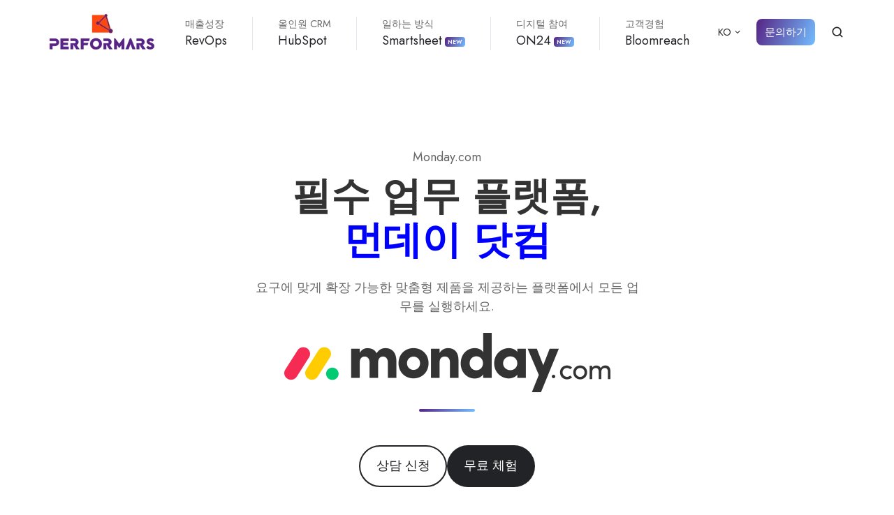

--- FILE ---
content_type: text/html; charset=UTF-8
request_url: https://www.performars.com/ko/revops/monday
body_size: 34053
content:
<!doctype html><html lang="ko" class="no-js "><head>
    <meta charset="utf-8">
    <title>먼데이 닷컴 | 업무 플랫폼에서 모든 업무를 실행하세요 | 퍼포마스</title>
    <link rel="shortcut icon" href="https://www.performars.com/hubfs/Favison_transparent.png">
    <meta name="description" content="맞춤형 업무 플랫폼 먼데이 닷컴 Monday.com 으로 팀의 생산성을 극대화하세요. 프로젝트 관리부터 업무 흐름까지 모두 한 곳에서 효율적으로 관리하세요. 무료 체험 신청으로 더 빠르게 성과를 거두세요.">
    
		<script>
			var act = {};
      act.xs = 479;
      act.sm = 767;
      act.md = 1139;
			act.scroll_offset = {
				sm: 66,
				md: 66,
				lg: 66,
				get: function() {
					if(window.matchMedia('(max-width: 767px)').matches) return act.scroll_offset.sm;
					if(window.matchMedia('(min-width: 1140px)').matches) return act.scroll_offset.lg;
					return act.scroll_offset.md;
				},
				set: function(sm, md, lg){
					act.scroll_offset.sm = sm;
					act.scroll_offset.md = md;
					act.scroll_offset.lg = lg;
				}
			};
		</script>
    <meta name="viewport" content="width=device-width, initial-scale=1">

    <script src="/hs/hsstatic/jquery-libs/static-1.4/jquery/jquery-1.11.2.js"></script>
<script src="/hs/hsstatic/jquery-libs/static-1.4/jquery-migrate/jquery-migrate-1.2.1.js"></script>
<script>hsjQuery = window['jQuery'];</script>
    <meta property="og:description" content="맞춤형 업무 플랫폼 먼데이 닷컴 Monday.com 으로 팀의 생산성을 극대화하세요. 프로젝트 관리부터 업무 흐름까지 모두 한 곳에서 효율적으로 관리하세요. 무료 체험 신청으로 더 빠르게 성과를 거두세요.">
    <meta property="og:title" content="먼데이 닷컴 | 업무 플랫폼에서 모든 업무를 실행하세요 | 퍼포마스">
    <meta name="twitter:description" content="맞춤형 업무 플랫폼 먼데이 닷컴 Monday.com 으로 팀의 생산성을 극대화하세요. 프로젝트 관리부터 업무 흐름까지 모두 한 곳에서 효율적으로 관리하세요. 무료 체험 신청으로 더 빠르게 성과를 거두세요.">
    <meta name="twitter:title" content="먼데이 닷컴 | 업무 플랫폼에서 모든 업무를 실행하세요 | 퍼포마스">

    

    

    <style>
a.cta_button{-moz-box-sizing:content-box !important;-webkit-box-sizing:content-box !important;box-sizing:content-box !important;vertical-align:middle}.hs-breadcrumb-menu{list-style-type:none;margin:0px 0px 0px 0px;padding:0px 0px 0px 0px}.hs-breadcrumb-menu-item{float:left;padding:10px 0px 10px 10px}.hs-breadcrumb-menu-divider:before{content:'›';padding-left:10px}.hs-featured-image-link{border:0}.hs-featured-image{float:right;margin:0 0 20px 20px;max-width:50%}@media (max-width: 568px){.hs-featured-image{float:none;margin:0;width:100%;max-width:100%}}.hs-screen-reader-text{clip:rect(1px, 1px, 1px, 1px);height:1px;overflow:hidden;position:absolute !important;width:1px}
</style>

<link rel="stylesheet" href="https://www.performars.com/hubfs/hub_generated/template_assets/1/157768878119/1768851918221/template_main.min.css">
<link rel="stylesheet" href="https://www.performars.com/hubfs/hub_generated/template_assets/1/157765580439/1768851917383/template_nav.min.css">
<link rel="stylesheet" href="https://www.performars.com/hubfs/hub_generated/template_assets/1/157765580433/1768851895052/template_lang-select.min.css">
<link rel="stylesheet" href="https://www.performars.com/hubfs/hub_generated/template_assets/1/157788460683/1768851875004/template_site-search.min.css">
<link rel="stylesheet" href="https://www.performars.com/hubfs/hub_generated/template_assets/1/157788466490/1768851903460/template_mobile-nav.min.css">
<link rel="stylesheet" href="https://www.performars.com/hubfs/hub_generated/template_assets/1/157788466515/1768851911370/template_header-05.min.css">
<link rel="stylesheet" href="https://www.performars.com/hubfs/hub_generated/template_assets/1/157788466505/1768851888649/template_section-extra-settings.min.css">
<link rel="stylesheet" href="https://www.performars.com/hubfs/hub_generated/template_assets/1/157788466478/1768851880132/template_section-intro.min.css">
<link rel="stylesheet" href="https://www.performars.com/hubfs/hub_generated/template_assets/1/157768878211/1768851909335/template_scroll-to.min.css">
<link rel="stylesheet" href="https://www.performars.com/hubfs/hub_generated/template_assets/1/157788466537/1768851895048/template_logos.min.css">
<link rel="stylesheet" href="https://www.performars.com/hubfs/hub_generated/template_assets/1/157788466507/1768851910339/template_splide.min.css">
<link rel="stylesheet" href="https://www.performars.com/hubfs/hub_generated/template_assets/1/157788466514/1768851888202/template_listing-rich-text.min.css">
<link rel="stylesheet" href="https://www.performars.com/hubfs/hub_generated/template_assets/1/157788466499/1768851881698/template_drop-down.min.css">
<link rel="stylesheet" href="https://www.performars.com/hubfs/hub_generated/template_assets/1/157768878129/1768851892471/template_listing.min.css">
<link rel="stylesheet" href="https://www.performars.com/hubfs/hub_generated/template_assets/1/157768878157/1768851875019/template_go-card.min.css">
<link rel="stylesheet" href="https://www.performars.com/hubfs/hub_generated/template_assets/1/157788460686/1768851874980/template_cover-card.min.css">

            <style>
              /* Min-height */
              
                #cover-card-1709796902581-1 {
                  min-height: 370px;
                }
              
              
              
              /* Text max-width */
              
                #cover-card-1709796902581-1 .cover-card__text {
                  max-width: 500px;
                }
              
              
              
            </style>
          

            <style>
              /* Min-height */
              
                #cover-card-1709796902581-2 {
                  min-height: 370px;
                }
              
              
              
              /* Text max-width */
              
                #cover-card-1709796902581-2 .cover-card__text {
                  max-width: 500px;
                }
              
              
              
            </style>
          

            <style>
              /* Min-height */
              
                #cover-card-1709796902581-3 {
                  min-height: 370px;
                }
              
              
              
              /* Text max-width */
              
                #cover-card-1709796902581-3 .cover-card__text {
                  max-width: 500px;
                }
              
              
              
            </style>
          
<link rel="stylesheet" href="https://www.performars.com/hubfs/hub_generated/template_assets/1/157788460704/1768851887238/template_rich-text.min.css">
<link rel="stylesheet" href="https://www.performars.com/hubfs/hub_generated/template_assets/1/157768878212/1768851927543/template_numbers.min.css">
<link rel="stylesheet" href="https://www.performars.com/hubfs/hub_generated/template_assets/1/157768878166/1768851895266/template_features-showcase.min.css">
<link rel="stylesheet" href="https://www.performars.com/hubfs/hub_generated/template_assets/1/157788466523/1768851909875/template_properties.min.css">
<link rel="stylesheet" href="https://www.performars.com/hubfs/hub_generated/template_assets/1/157788466500/1768851902293/template_video.min.css">
<link rel="stylesheet" href="https://www.performars.com/hubfs/hub_generated/template_assets/1/157788466501/1768851922977/template_image-plus-text.min.css">
<link rel="stylesheet" href="https://www.performars.com/hubfs/hub_generated/template_assets/1/157768878162/1768851930383/template_quick-action.min.css">
<link rel="stylesheet" href="https://www.performars.com/hubfs/hub_generated/template_assets/1/157788466467/1768851918050/template_feature-card.min.css">
<link rel="stylesheet" href="https://www.performars.com/hubfs/hub_generated/template_assets/1/157768878222/1768851916985/template_form.min.css">
<link rel="stylesheet" href="https://www.performars.com/hubfs/hub_generated/template_assets/1/157788460702/1768851882486/template_form-dark.min.css">
<link rel="stylesheet" href="https://www.performars.com/hubfs/hub_generated/module_assets/1/157768878635/1744758904127/module_icon.min.css">
<link rel="stylesheet" href="https://www.performars.com/hubfs/hub_generated/template_assets/1/157768878191/1768851882015/template_column-navigation.min.css">
<link rel="stylesheet" href="https://www.performars.com/hubfs/hub_generated/template_assets/1/157768878175/1768851875019/template_footer-11.min.css">
<!-- Editor Styles -->
<style id="hs_editor_style" type="text/css">
.content_bucket-row-1-force-full-width-section > .row-fluid {
  max-width: none !important;
}
.content_bucket-row-2-max-width-section-centering > .row-fluid {
  max-width: 1138px !important;
  margin-left: auto !important;
  margin-right: auto !important;
}
.content_bucket-row-3-force-full-width-section > .row-fluid {
  max-width: none !important;
}
.content_bucket-row-5-force-full-width-section > .row-fluid {
  max-width: none !important;
}
.content_bucket-row-7-force-full-width-section > .row-fluid {
  max-width: none !important;
}
.content_bucket-row-8-max-width-section-centering > .row-fluid {
  max-width: 1138px !important;
  margin-left: auto !important;
  margin-right: auto !important;
}
.content_bucket-row-9-max-width-section-centering > .row-fluid {
  max-width: 1138px !important;
  margin-left: auto !important;
  margin-right: auto !important;
}
.content_bucket-row-10-max-width-section-centering > .row-fluid {
  max-width: 1138px !important;
  margin-left: auto !important;
  margin-right: auto !important;
}
.content_bucket-row-11-max-width-section-centering > .row-fluid {
  max-width: 1138px !important;
  margin-left: auto !important;
  margin-right: auto !important;
}
.content_bucket-row-12-max-width-section-centering > .row-fluid {
  max-width: 1138px !important;
  margin-left: auto !important;
  margin-right: auto !important;
}
.content_bucket-row-13-max-width-section-centering > .row-fluid {
  max-width: 1138px !important;
  margin-left: auto !important;
  margin-right: auto !important;
}
.content_bucket-row-14-max-width-section-centering > .row-fluid {
  max-width: 1138px !important;
  margin-left: auto !important;
  margin-right: auto !important;
}
.content_bucket-row-15-force-full-width-section > .row-fluid {
  max-width: none !important;
}
.content_bucket-row-17-max-width-section-centering > .row-fluid {
  max-width: 1400px !important;
  margin-left: auto !important;
  margin-right: auto !important;
}
.content_bucket-row-20-force-full-width-section > .row-fluid {
  max-width: none !important;
}
/* HubSpot Non-stacked Media Query Styles */
@media (min-width:768px) {
  .cell_17097965292184-row-2-vertical-alignment > .row-fluid {
    display: -ms-flexbox !important;
    -ms-flex-direction: row;
    display: flex !important;
    flex-direction: row;
  }
  .cell_1709850815515-vertical-alignment {
    display: -ms-flexbox !important;
    -ms-flex-direction: column !important;
    -ms-flex-pack: center !important;
    display: flex !important;
    flex-direction: column !important;
    justify-content: center !important;
  }
  .cell_1709850815515-vertical-alignment > div {
    flex-shrink: 0 !important;
  }
  .cell_1709850799967-vertical-alignment {
    display: -ms-flexbox !important;
    -ms-flex-direction: column !important;
    -ms-flex-pack: center !important;
    display: flex !important;
    flex-direction: column !important;
    justify-content: center !important;
  }
  .cell_1709850799967-vertical-alignment > div {
    flex-shrink: 0 !important;
  }
  .cell_1709851048246-row-1-vertical-alignment > .row-fluid {
    display: -ms-flexbox !important;
    -ms-flex-direction: row;
    display: flex !important;
    flex-direction: row;
  }
  .cell_17098510482466-vertical-alignment {
    display: -ms-flexbox !important;
    -ms-flex-direction: column !important;
    -ms-flex-pack: center !important;
    display: flex !important;
    flex-direction: column !important;
    justify-content: center !important;
  }
  .cell_17098510482466-vertical-alignment > div {
    flex-shrink: 0 !important;
  }
  .cell_17098510482465-vertical-alignment {
    display: -ms-flexbox !important;
    -ms-flex-direction: column !important;
    -ms-flex-pack: center !important;
    display: flex !important;
    flex-direction: column !important;
    justify-content: center !important;
  }
  .cell_17098510482465-vertical-alignment > div {
    flex-shrink: 0 !important;
  }
  .cell_17098511338182-row-1-vertical-alignment > .row-fluid {
    display: -ms-flexbox !important;
    -ms-flex-direction: row;
    display: flex !important;
    flex-direction: row;
  }
  .cell_17098511338187-vertical-alignment {
    display: -ms-flexbox !important;
    -ms-flex-direction: column !important;
    -ms-flex-pack: center !important;
    display: flex !important;
    flex-direction: column !important;
    justify-content: center !important;
  }
  .cell_17098511338187-vertical-alignment > div {
    flex-shrink: 0 !important;
  }
  .cell_17098511338186-vertical-alignment {
    display: -ms-flexbox !important;
    -ms-flex-direction: column !important;
    -ms-flex-pack: center !important;
    display: flex !important;
    flex-direction: column !important;
    justify-content: center !important;
  }
  .cell_17098511338186-vertical-alignment > div {
    flex-shrink: 0 !important;
  }
  .cell_17098511792772-row-1-vertical-alignment > .row-fluid {
    display: -ms-flexbox !important;
    -ms-flex-direction: row;
    display: flex !important;
    flex-direction: row;
  }
  .cell_17098511792777-vertical-alignment {
    display: -ms-flexbox !important;
    -ms-flex-direction: column !important;
    -ms-flex-pack: center !important;
    display: flex !important;
    flex-direction: column !important;
    justify-content: center !important;
  }
  .cell_17098511792777-vertical-alignment > div {
    flex-shrink: 0 !important;
  }
  .cell_17098511792776-vertical-alignment {
    display: -ms-flexbox !important;
    -ms-flex-direction: column !important;
    -ms-flex-pack: center !important;
    display: flex !important;
    flex-direction: column !important;
    justify-content: center !important;
  }
  .cell_17098511792776-vertical-alignment > div {
    flex-shrink: 0 !important;
  }
  .cell_1709851239605-row-1-vertical-alignment > .row-fluid {
    display: -ms-flexbox !important;
    -ms-flex-direction: row;
    display: flex !important;
    flex-direction: row;
  }
  .cell_17098512396056-vertical-alignment {
    display: -ms-flexbox !important;
    -ms-flex-direction: column !important;
    -ms-flex-pack: center !important;
    display: flex !important;
    flex-direction: column !important;
    justify-content: center !important;
  }
  .cell_17098512396056-vertical-alignment > div {
    flex-shrink: 0 !important;
  }
  .cell_17098512396055-vertical-alignment {
    display: -ms-flexbox !important;
    -ms-flex-direction: column !important;
    -ms-flex-pack: center !important;
    display: flex !important;
    flex-direction: column !important;
    justify-content: center !important;
  }
  .cell_17098512396055-vertical-alignment > div {
    flex-shrink: 0 !important;
  }
  .cell_17098513015532-row-1-vertical-alignment > .row-fluid {
    display: -ms-flexbox !important;
    -ms-flex-direction: row;
    display: flex !important;
    flex-direction: row;
  }
  .cell_17098513015537-vertical-alignment {
    display: -ms-flexbox !important;
    -ms-flex-direction: column !important;
    -ms-flex-pack: center !important;
    display: flex !important;
    flex-direction: column !important;
    justify-content: center !important;
  }
  .cell_17098513015537-vertical-alignment > div {
    flex-shrink: 0 !important;
  }
  .cell_17098513015536-vertical-alignment {
    display: -ms-flexbox !important;
    -ms-flex-direction: column !important;
    -ms-flex-pack: center !important;
    display: flex !important;
    flex-direction: column !important;
    justify-content: center !important;
  }
  .cell_17098513015536-vertical-alignment > div {
    flex-shrink: 0 !important;
  }
  .cell_17098514981662-row-1-vertical-alignment > .row-fluid {
    display: -ms-flexbox !important;
    -ms-flex-direction: row;
    display: flex !important;
    flex-direction: row;
  }
  .cell_17098514981667-vertical-alignment {
    display: -ms-flexbox !important;
    -ms-flex-direction: column !important;
    -ms-flex-pack: center !important;
    display: flex !important;
    flex-direction: column !important;
    justify-content: center !important;
  }
  .cell_17098514981667-vertical-alignment > div {
    flex-shrink: 0 !important;
  }
  .cell_17098514981666-vertical-alignment {
    display: -ms-flexbox !important;
    -ms-flex-direction: column !important;
    -ms-flex-pack: center !important;
    display: flex !important;
    flex-direction: column !important;
    justify-content: center !important;
  }
  .cell_17098514981666-vertical-alignment > div {
    flex-shrink: 0 !important;
  }
}
/* HubSpot Styles (default) */
.content_bucket-row-0-padding {
  padding-top: 120px !important;
  padding-bottom: 120px !important;
}
.content_bucket-row-1-padding {
  padding-top: 60px !important;
  padding-bottom: 60px !important;
}
.content_bucket-row-5-padding {
  padding-top: 0px !important;
  padding-bottom: 0px !important;
  padding-left: 0px !important;
  padding-right: 0px !important;
}
.content_bucket-row-6-padding {
  padding-top: 0px !important;
}
.content_bucket-row-7-padding {
  padding-top: 0px !important;
  padding-bottom: 0px !important;
  padding-left: 0px !important;
  padding-right: 0px !important;
}
.content_bucket-row-8-padding {
  padding-bottom: 0px !important;
}
.content_bucket-row-9-padding {
  padding-bottom: 0px !important;
}
.content_bucket-row-10-padding {
  padding-bottom: 0px !important;
}
.content_bucket-row-11-padding {
  padding-bottom: 0px !important;
}
.content_bucket-row-12-padding {
  padding-bottom: 0px !important;
}
.content_bucket-row-13-padding {
  padding-bottom: 0px !important;
}
.content_bucket-row-20-padding {
  padding-bottom: 0px !important;
  padding-left: 0px !important;
  padding-right: 0px !important;
}
.cell_17098805612777-row-1-padding {
  padding-bottom: 72px !important;
  padding-left: 24px !important;
  padding-right: 24px !important;
}
.cell_17098805612777-row-2-padding {
  padding-top: 48px !important;
  padding-bottom: 48px !important;
  padding-left: 24px !important;
  padding-right: 24px !important;
}
.cell_17098805612777-row-2-background-layers {
  background-image: linear-gradient(rgba(255, 255, 255, 0.1), rgba(255, 255, 255, 0.1)) !important;
  background-position: left top !important;
  background-size: auto !important;
  background-repeat: no-repeat !important;
}
.above_footer-row-0-padding {
  padding-bottom: 0px !important;
}
/* HubSpot Styles (mobile) */
@media (max-width: 767px) {
  .cell_17098805612777-row-1-padding {
    padding-bottom: 48px !important;
  }
  .cell_17098805612777-row-2-padding {
    padding-top: 24px !important;
    padding-bottom: 24px !important;
  }
}
</style>
<style>
  @font-face {
    font-family: "Jost";
    font-weight: 700;
    font-style: normal;
    font-display: swap;
    src: url("/_hcms/googlefonts/Jost/700.woff2") format("woff2"), url("/_hcms/googlefonts/Jost/700.woff") format("woff");
  }
  @font-face {
    font-family: "Jost";
    font-weight: 500;
    font-style: normal;
    font-display: swap;
    src: url("/_hcms/googlefonts/Jost/500.woff2") format("woff2"), url("/_hcms/googlefonts/Jost/500.woff") format("woff");
  }
  @font-face {
    font-family: "Jost";
    font-weight: 400;
    font-style: normal;
    font-display: swap;
    src: url("/_hcms/googlefonts/Jost/regular.woff2") format("woff2"), url("/_hcms/googlefonts/Jost/regular.woff") format("woff");
  }
  @font-face {
    font-family: "Jost";
    font-weight: 600;
    font-style: normal;
    font-display: swap;
    src: url("/_hcms/googlefonts/Jost/600.woff2") format("woff2"), url("/_hcms/googlefonts/Jost/600.woff") format("woff");
  }
</style>

    <script type="application/ld+json">
{"@context":"https://schema.org","@type":"VideoObject","contentUrl":"https://3384735.fs1.hubspotusercontent-na1.net/hubfs/3384735/goals_dashboard-1.mp4","dateModified":"2025-09-09T07:09:40.812Z","duration":"PT6S","height":654,"name":"goals_dashboard-1","thumbnailUrl":"https://3384735.fs1.hubspotusercontent-na1.net/hubfs/3384735/goals_dashboard-1.mp4/medium.jpg?t=1714224320179","uploadDate":"2024-03-07T22:31:05.088Z","width":972}</script>

<script type="application/ld+json">
{"@context":"https://schema.org","@type":"VideoObject","contentUrl":"https://3384735.fs1.hubspotusercontent-na1.net/hubfs/3384735/goals_dashboard.mp4","dateModified":"2025-09-09T07:09:39.298Z","duration":"PT6S","height":654,"name":"goals_dashboard","thumbnailUrl":"https://3384735.fs1.hubspotusercontent-na1.net/hubfs/3384735/goals_dashboard.mp4/medium.jpg?t=1714224332451","uploadDate":"2024-03-07T22:27:51.113Z","width":972}</script>



    
<!--  Added by GoogleAnalytics integration -->
<script>
var _hsp = window._hsp = window._hsp || [];
_hsp.push(['addPrivacyConsentListener', function(consent) { if (consent.allowed || (consent.categories && consent.categories.analytics)) {
  (function(i,s,o,g,r,a,m){i['GoogleAnalyticsObject']=r;i[r]=i[r]||function(){
  (i[r].q=i[r].q||[]).push(arguments)},i[r].l=1*new Date();a=s.createElement(o),
  m=s.getElementsByTagName(o)[0];a.async=1;a.src=g;m.parentNode.insertBefore(a,m)
})(window,document,'script','//www.google-analytics.com/analytics.js','ga');
  ga('create','UA-99991137-1','auto');
  ga('send','pageview');
}}]);
</script>

<!-- /Added by GoogleAnalytics integration -->

<!--  Added by GoogleAnalytics4 integration -->
<script>
var _hsp = window._hsp = window._hsp || [];
window.dataLayer = window.dataLayer || [];
function gtag(){dataLayer.push(arguments);}

var useGoogleConsentModeV2 = true;
var waitForUpdateMillis = 1000;


if (!window._hsGoogleConsentRunOnce) {
  window._hsGoogleConsentRunOnce = true;

  gtag('consent', 'default', {
    'ad_storage': 'denied',
    'analytics_storage': 'denied',
    'ad_user_data': 'denied',
    'ad_personalization': 'denied',
    'wait_for_update': waitForUpdateMillis
  });

  if (useGoogleConsentModeV2) {
    _hsp.push(['useGoogleConsentModeV2'])
  } else {
    _hsp.push(['addPrivacyConsentListener', function(consent){
      var hasAnalyticsConsent = consent && (consent.allowed || (consent.categories && consent.categories.analytics));
      var hasAdsConsent = consent && (consent.allowed || (consent.categories && consent.categories.advertisement));

      gtag('consent', 'update', {
        'ad_storage': hasAdsConsent ? 'granted' : 'denied',
        'analytics_storage': hasAnalyticsConsent ? 'granted' : 'denied',
        'ad_user_data': hasAdsConsent ? 'granted' : 'denied',
        'ad_personalization': hasAdsConsent ? 'granted' : 'denied'
      });
    }]);
  }
}

gtag('js', new Date());
gtag('set', 'developer_id.dZTQ1Zm', true);
gtag('config', 'G-XLVVDPLZJ5');
</script>
<script async src="https://www.googletagmanager.com/gtag/js?id=G-XLVVDPLZJ5"></script>

<!-- /Added by GoogleAnalytics4 integration -->

<!--  Added by GoogleTagManager integration -->
<script>
var _hsp = window._hsp = window._hsp || [];
window.dataLayer = window.dataLayer || [];
function gtag(){dataLayer.push(arguments);}

var useGoogleConsentModeV2 = true;
var waitForUpdateMillis = 1000;



var hsLoadGtm = function loadGtm() {
    if(window._hsGtmLoadOnce) {
      return;
    }

    if (useGoogleConsentModeV2) {

      gtag('set','developer_id.dZTQ1Zm',true);

      gtag('consent', 'default', {
      'ad_storage': 'denied',
      'analytics_storage': 'denied',
      'ad_user_data': 'denied',
      'ad_personalization': 'denied',
      'wait_for_update': waitForUpdateMillis
      });

      _hsp.push(['useGoogleConsentModeV2'])
    }

    (function(w,d,s,l,i){w[l]=w[l]||[];w[l].push({'gtm.start':
    new Date().getTime(),event:'gtm.js'});var f=d.getElementsByTagName(s)[0],
    j=d.createElement(s),dl=l!='dataLayer'?'&l='+l:'';j.async=true;j.src=
    'https://www.googletagmanager.com/gtm.js?id='+i+dl;f.parentNode.insertBefore(j,f);
    })(window,document,'script','dataLayer','GTM-5MMMV5K');

    window._hsGtmLoadOnce = true;
};

_hsp.push(['addPrivacyConsentListener', function(consent){
  if(consent.allowed || (consent.categories && consent.categories.analytics)){
    hsLoadGtm();
  }
}]);

</script>

<!-- /Added by GoogleTagManager integration -->

    <link rel="canonical" href="https://www.performars.com/ko/revops/monday">

<link rel="shortcut icon" href="https://www.performars.com/hubfs/Favicon_trans_white.png">
<meta name="naver-site-verification" content="edd22e2f222445904b467effb25270d1bb1bf447">
<meta property="og:site_name" content="Persona CRM marketing solution">
<!-- Global site tag (gtag.js) - Google Analytics -->
<script async src="https://www.googletagmanager.com/gtag/js?id=UA-99991137-1"></script>
<script>
  window.dataLayer = window.dataLayer || [];
  function gtag(){dataLayer.push(arguments);}
  gtag('js', new Date());

  gtag('config', 'UA-99991137-1');
</script>

<script type="text/javascript">
window.__lo_site_id = 237525;

	(function() {
		var wa = document.createElement('script'); wa.type = 'text/javascript'; wa.async = true;
		wa.src = 'https://d10lpsik1i8c69.cloudfront.net/w.js';
		var s = document.getElementsByTagName('script')[0]; s.parentNode.insertBefore(wa, s);
	  })();
	</script>

<script> (function(ss,ex){ window.ldfdr=window.ldfdr||function(){(ldfdr._q=ldfdr._q||[]).push([].slice.call(arguments));}; (function(d,s){ fs=d.getElementsByTagName(s)[0]; function ce(src){ var cs=d.createElement(s); cs.src=src; cs.async=1; fs.parentNode.insertBefore(cs,fs); }; ce('https://sc.lfeeder.com/lftracker_v1_'+ss+(ex?'_'+ex:'')+'.js'); })(document,'script'); })('3P1w24dgBon7mY5n'); </script>


<script nowprocket nitro-exclude type="text/javascript" id="sa-dynamic-optimization" data-uuid="abd4fe23-4c9a-4cdb-a0fb-246610b2a481" src="[data-uri]"></script>
<script async defer src="https://tools.luckyorange.com/core/lo.js?site-id=2d695b2a"></script>
<meta property="og:image" content="https://www.performars.com/hubfs/2023%20RevOps%20website/monday.png">
<meta property="og:image:width" content="1420">
<meta property="og:image:height" content="1420">
<meta property="og:image:alt" content="Monday">
<meta name="twitter:image" content="https://www.performars.com/hubfs/2023%20RevOps%20website/monday.png">
<meta name="twitter:image:alt" content="Monday">

<meta property="og:url" content="https://www.performars.com/ko/revops/monday">
<meta name="twitter:card" content="summary_large_image">
<meta http-equiv="content-language" content="ko">
<link rel="alternate" hreflang="en" href="https://www.performars.com/revops/monday">
<link rel="alternate" hreflang="ko" href="https://www.performars.com/ko/revops/monday">





<script type="application/ld+json">
    {
      "@context": "https://schema.org",
      "@type": "NewsArticle",
      "datePublished": "2024-03-14T12:00:00+09:00",
      "dateModified": "2024-03-15T12:30:00+09:00"
    }
</script>

<script type="application/ld+json">
    {
      "@context": "https://schema.org",
      "@type": "BreadcrumbList",
      "itemListElement": [{
        "@type": "ListItem",
        "position": 1,
        "name": "RevOps 솔루션",
        "item": "https://www.performars.com/ko/revops"
      },{
        "@type": "ListItem",
        "position": 2,
        "name": "먼데이닷컴"
      }]
    }
</script>

<script type="application/ld+json"> 
{
  "@context": "https://www.schema.org",
  "@type": "product",
  "brand": "먼데이닷컴",
  "logo": "https://www.performars.com/hubfs/2023%20RevOps%20website/monday.png",
  "name": "먼데이닷컴",
  "category": "Work OS",
  "image": "https://www.performars.com/hubfs/monday-tiltt.jpg",
  "description": "모든 요구에 맞게 확장 가능한 맞춤형 제품을 제공하는 업무 플랫폼",
  "aggregateRating": {
    "@type": "aggregateRating",
    "ratingValue": "4.7",
    "ratingCount": "10581"
  }
}
 </script>
  <meta name="generator" content="HubSpot"></head>
  <body class="  hs-content-id-159890478708 hs-site-page page ">
<!--  Added by GoogleTagManager integration -->
<noscript><iframe src="https://www.googletagmanager.com/ns.html?id=GTM-5MMMV5K" height="0" width="0" style="display:none;visibility:hidden"></iframe></noscript>

<!-- /Added by GoogleTagManager integration -->

    <div id="top"></div>
    <div class="page">
      
        <div data-global-resource-path="@marketplace/Neambo/Act3/partials/header-05.html">





  


<header class="header header--5  header--sticky header--w-search header--w-lang hs-search-hidden">
  <div class="container-fluid above-header">
<div class="row-fluid-wrapper">
<div class="row-fluid">
<div class="span12 widget-span widget-type-cell " style="" data-widget-type="cell" data-x="0" data-w="12">

</div><!--end widget-span -->
</div>
</div>
</div>
  <div class="header__sticky-wrapper">
    <div class="header__sticky-element">
      <div class="header__section header__section--main section">
        <div class="header__center container">
          <div class="row">
            <div class="col s12">
              <div class="flex flex-row items-center justify-between">
                <div class="header__logo self-no-shrink sm-self-shrink"><div class="header__logo__static"><div id="hs_cos_wrapper_static_header_logo" class="hs_cos_wrapper hs_cos_wrapper_widget hs_cos_wrapper_type_module widget-type-logo" style="" data-hs-cos-general-type="widget" data-hs-cos-type="module">
  






















  
  <span id="hs_cos_wrapper_static_header_logo_hs_logo_widget" class="hs_cos_wrapper hs_cos_wrapper_widget hs_cos_wrapper_type_logo" style="" data-hs-cos-general-type="widget" data-hs-cos-type="logo"><a href="//www.performars.com?hsLang=ko" id="hs-link-static_header_logo_hs_logo_widget" style="border-width:0px;border:0px;"><img src="https://www.performars.com/hs-fs/hubfs/performars%20500.png?width=150&amp;height=51&amp;name=performars%20500.png" class="hs-image-widget " height="51" style="height: auto;width:150px;border-width:0px;border:0px;" width="150" alt="performars 500" title="performars 500" srcset="https://www.performars.com/hs-fs/hubfs/performars%20500.png?width=75&amp;height=26&amp;name=performars%20500.png 75w, https://www.performars.com/hs-fs/hubfs/performars%20500.png?width=150&amp;height=51&amp;name=performars%20500.png 150w, https://www.performars.com/hs-fs/hubfs/performars%20500.png?width=225&amp;height=77&amp;name=performars%20500.png 225w, https://www.performars.com/hs-fs/hubfs/performars%20500.png?width=300&amp;height=102&amp;name=performars%20500.png 300w, https://www.performars.com/hs-fs/hubfs/performars%20500.png?width=375&amp;height=128&amp;name=performars%20500.png 375w, https://www.performars.com/hs-fs/hubfs/performars%20500.png?width=450&amp;height=153&amp;name=performars%20500.png 450w" sizes="(max-width: 150px) 100vw, 150px"></a></span>
</div></div><div class="header__logo__sticky"><div id="hs_cos_wrapper_sticky_header_logo" class="hs_cos_wrapper hs_cos_wrapper_widget hs_cos_wrapper_type_module widget-type-logo" style="" data-hs-cos-general-type="widget" data-hs-cos-type="module">
  






















  
  <span id="hs_cos_wrapper_sticky_header_logo_hs_logo_widget" class="hs_cos_wrapper hs_cos_wrapper_widget hs_cos_wrapper_type_logo" style="" data-hs-cos-general-type="widget" data-hs-cos-type="logo"><a href="//www.performars.com?hsLang=ko" id="hs-link-sticky_header_logo_hs_logo_widget" style="border-width:0px;border:0px;"><img src="https://www.performars.com/hs-fs/hubfs/Recurso%2082.png?width=150&amp;height=51&amp;name=Recurso%2082.png" class="hs-image-widget " height="51" style="height: auto;width:150px;border-width:0px;border:0px;" width="150" alt="Performars" title="Performars" srcset="https://www.performars.com/hs-fs/hubfs/Recurso%2082.png?width=75&amp;height=26&amp;name=Recurso%2082.png 75w, https://www.performars.com/hs-fs/hubfs/Recurso%2082.png?width=150&amp;height=51&amp;name=Recurso%2082.png 150w, https://www.performars.com/hs-fs/hubfs/Recurso%2082.png?width=225&amp;height=77&amp;name=Recurso%2082.png 225w, https://www.performars.com/hs-fs/hubfs/Recurso%2082.png?width=300&amp;height=102&amp;name=Recurso%2082.png 300w, https://www.performars.com/hs-fs/hubfs/Recurso%2082.png?width=375&amp;height=128&amp;name=Recurso%2082.png 375w, https://www.performars.com/hs-fs/hubfs/Recurso%2082.png?width=450&amp;height=153&amp;name=Recurso%2082.png 450w" sizes="(max-width: 150px) 100vw, 150px"></a></span>
</div></div></div>
                <div class="header__nav">
                  <div id="hs_cos_wrapper_header_nav" class="hs_cos_wrapper hs_cos_wrapper_widget hs_cos_wrapper_type_module" style="" data-hs-cos-general-type="widget" data-hs-cos-type="module"><div class="module module--header_nav module--nav">
    <div class="module__inner">

  <nav class="nav nav--light nav--on-hover hs-skip-lang-url-rewrite" flyout-delay="0" aria-label="Main menu">
    <ul class="nav__list nav__list--level1"><li class="nav__item nav__item--branch">
        <a class="nav__link" href="javascript:;"><span class="super-text">매출성장</span>RevOps</a><ul class="nav__list nav__list--level2 nav__list--flyout"><li class="nav__item">
        <a class="nav__link" href="https://www.performars.com/ko/revops/strategy">레브옵스란?</a></li><li class="nav__item nav__item--branch">
        <a class="nav__link" href="https://www.performars.com/ko/persona-marketing">페르소나 CRM 마케팅</a><ul class="nav__list nav__list--level3 nav__list--flyout"><li class="nav__item">
        <a class="nav__link" href="https://www.performars.com/ko/persona-marketing/go-to-market-strategy">Go-to-market 전략</a></li><li class="nav__item">
        <a class="nav__link" href="https://www.performars.com/ko/persona-marketing/persona-development">고객 페르소나 개발</a></li><li class="nav__item">
        <a class="nav__link" href="https://www.performars.com/ko/persona-marketing/customer-journey-map">고객 여정 지도 디자인</a></li><li class="nav__item">
        <a class="nav__link" href="https://www.performars.com/ko/persona-marketing/search-engine-optimization">검색엔진 최적화</a></li><li class="nav__item">
        <a class="nav__link" href="https://www.performars.com/ko/persona-marketing/ppc-optimization">광고 최적화</a></li></ul></li><li class="nav__item nav__item--branch">
        <a class="nav__link" href="javascript:;">맞춤형 솔루션</a><ul class="nav__list nav__list--level3 nav__list--flyout"><li class="nav__item">
        <a class="nav__link" href="https://www.performars.com/ko/solutions/enterprise-marketing">대기업</a></li><li class="nav__item">
        <a class="nav__link" href="https://www.performars.com/ko/solutions/startup-marketing">스타트업</a></li><li class="nav__item">
        <a class="nav__link" href="https://www.performars.com/ko/solutions/b2b-marketing">B2B</a></li><li class="nav__item">
        <a class="nav__link" href="https://www.performars.com/ko/solutions/pharma-marketing">헬스케어/제약</a></li><li class="nav__item">
        <a class="nav__link" href="https://www.performars.com/ko/solutions/tourism-marketing">여행업</a></li></ul></li><li class="nav__item">
        <a class="nav__link" href="https://www.performars.com/ko/solutions/all-in-one-marketing-service">올인원 서비스 <span class="badge badge--small badge--accent">추천</span></a></li><li class="nav__item">
        <a class="nav__link" href="https://www.performars.com/ko/case-study">고객성공 사례 <span class="badge badge--small badge--accent">new</span></a></li></ul></li><li class="nav__item nav__item--branch nav__item--mega-branch nav__item--mega-branch-width-">
        <a class="nav__link" href="https://www.performars.com/ko/revops/hubspot"><span class="super-text">올인원 CRM</span>HubSpot<span class="nav__mega-hover-extender"></span></a><div class="nav__mega">
            <div class="container">
              <div class="row">
                <div class="col s7">
                  <div class="row">
                    <div class="nav__mega-header col s12">
                      <p style="line-height: 1; font-size: 24px;"><strong><span style="background-color: #ffffff;"><a href="https://www.performars.com/ko/revops/hubspot" rel="noopener" style="background-color: #ffffff;">HubSpot</a></span><span style="font-size: 18px;">&nbsp;</span></strong><span style="color: #666666;"><span style="font-size: 18px;">- Grow better</span> &nbsp;<!--HubSpot Call-to-Action Code --><span class="hs-cta-wrapper" id="hs-cta-wrapper-f40a4b3c-a77e-4fa4-8b95-96293e2ecb95"><span class="hs-cta-node hs-cta-f40a4b3c-a77e-4fa4-8b95-96293e2ecb95" id="hs-cta-f40a4b3c-a77e-4fa4-8b95-96293e2ecb95"><!--[if lte IE 8]><div id="hs-cta-ie-element"></div><![endif]--><a href="https://cta-redirect.hubspot.com/cta/redirect/3384735/f40a4b3c-a77e-4fa4-8b95-96293e2ecb95" target="_blank" rel="noopener"><img class="hs-cta-img" id="hs-cta-img-f40a4b3c-a77e-4fa4-8b95-96293e2ecb95" style="border-width:0px;" src="https://no-cache.hubspot.com/cta/default/3384735/f40a4b3c-a77e-4fa4-8b95-96293e2ecb95.png" alt="무료체험 신청"></a></span><script charset="utf-8" src="/hs/cta/cta/current.js"></script><script type="text/javascript"> hbspt.cta._relativeUrls=true;hbspt.cta.load(3384735, 'f40a4b3c-a77e-4fa4-8b95-96293e2ecb95', {"useNewLoader":"true","region":"na1"}); </script></span><!-- end HubSpot Call-to-Action Code --> <!--HubSpot Call-to-Action Code --><span class="hs-cta-wrapper" id="hs-cta-wrapper-559f8ab9-542c-4db2-ac67-d7acff119f30"><span class="hs-cta-node hs-cta-559f8ab9-542c-4db2-ac67-d7acff119f30" id="hs-cta-559f8ab9-542c-4db2-ac67-d7acff119f30"><!--[if lte IE 8]><div id="hs-cta-ie-element"></div><![endif]--><a href="https://cta-redirect.hubspot.com/cta/redirect/3384735/559f8ab9-542c-4db2-ac67-d7acff119f30" target="_blank" rel="noopener"><img class="hs-cta-img" id="hs-cta-img-559f8ab9-542c-4db2-ac67-d7acff119f30" style="border-width:0px;" src="https://no-cache.hubspot.com/cta/default/3384735/559f8ab9-542c-4db2-ac67-d7acff119f30.png" alt="스마트한 성장 상담"></a></span><script charset="utf-8" src="/hs/cta/cta/current.js"></script><script type="text/javascript"> hbspt.cta._relativeUrls=true;hbspt.cta.load(3384735, '559f8ab9-542c-4db2-ac67-d7acff119f30', {"useNewLoader":"true","region":"na1"}); </script></span><!-- end HubSpot Call-to-Action Code --></span></p>
                    </div>
                  </div>
                  <div class="row">
                    <div class="nav__mega-cols nav__mega-cols--type-1 col s12">
                      <div style="width: 100%;">
                        <div class="row justify-between"><div class="nav__mega-col col ">
                                <strong>제품</strong><br>
<ul>
<ul>
<ul>
<li style="line-height: 1.5;"><a href="https://www.performars.com/ko/revops/hubspot/marketinghub" rel="noopener">마케팅허브</a></li>
<li style="line-height: 1.5;"><a href="https://www.performars.com/ko/revops/hubspot/saleshub" rel="noopener">세일즈허브</a></li>
<li style="line-height: 1.5;"><a href="https://www.performars.com/ko/revops/hubspot/servicehub" rel="noopener">서비스허브</a></li>
<li style="line-height: 1.5;"><a href="https://www.performars.com/ko/revops/hubspot/contenthub" rel="noopener">콘텐츠허브 </a></li>
<li style="line-height: 1.5;"><a href="https://www.performars.com/ko/revops/hubspot/operationshub" rel="noopener">데이터허브</a></li>
<li style="line-height: 1.5;"><a href="https://www.performars.com/ko/revops/hubspot/breeze" rel="noopener">Breeze
<div class="hs-embed-wrapper"><div class="hs-embed-content-wrapper"><span class="badge badge--small badge--accent" data-mce-fragment="1">new</span></div></div>
</a></li>
<ul>
<li><a href="https://www.performars.com/ko/revops/hubspot/tools" rel="noopener">허브스팟 무료도구</a></li>
<li><a href="https://www.performars.com/ko/revops/hubspot/pricing" rel="noopener">가격</a></li>
</ul>
</ul>
</ul>
</ul>
                              </div><div class="nav__mega-col col ">
                                <ul>
<li style="line-height: 1.5;"><strong>리소스</strong><br><br>
<ul>
<li style="line-height: 1.5;"><a href="https://www.performars.com/ko/revops/hubspot/why" rel="noopener">왜 허브스팟인가?</a></li>
<li style="line-height: 1.5;"><a href="https://www.performars.com/ko/revops/hubspot/what-is-hubspot" rel="noopener">허브스팟은 무엇인가?</a></li>
<li style="line-height: 1.5;"><a href="https://www.performars.com/ko/revops/hubspot/crm-checklist" rel="noopener">CRM 도입 체크리스트</a></li>
<li style="line-height: 1.5;"><a href="https://www.performars.com/ko/revops/hubspot/salesforce-marketing-cloud-comparison-1" rel="noopener">CRM 장단점 비교</a></li>
<li style="line-height: 1.5;"><a href="https://www.performars.com/ko/revops/hubspot/tutorial-video" rel="noopener">기초 설정법</a></li>
<li style="line-height: 1.5;"><a href="https://www.performars.com/ko/revops/hubspot/resources" rel="noopener">허브스팟 라이브러리</a></li>
<li><a href="https://events.hubspot.com/korea/" rel="noopener" target="_blank">H.U.G - 커뮤니티</a></li>
</ul>
</li>
</ul>
                              </div><div class="nav__mega-col col ">
                                <ul>
<li style="line-height: 1.5;"><strong>고객/기술지원</strong><a href="https://www.performars.com/ko/revops/hubspot/onboarding-service" rel="noopener"></a>
<ul>
<li><a href="https://www.performars.com/ko/revops/hubspot/growth-program" rel="noopener">프리미엄 온보딩</a></li>
<li style="line-height: 1.5;"><a href="https://www.performars.com/ko/revops/hubspot/onboarding-service" rel="noopener">베이직 온보딩</a></li>
<li style="line-height: 1.5;"><a href="https://www.performars.com/ko/customer-support" rel="noopener" target="_blank">기존 고객지원 요청</a></li>
<li style="line-height: 1.5;"><a href="https://www.performars.com/ko/revops/hubspot/integration" rel="noopener">CRM 구축 연동</a></li>
<li style="line-height: 1.5;"><a href="https://www.performars.com/ko/solutions/saas-managed-services" rel="noopener" target="_blank">매니지드 서비스</a></li>
<li style="line-height: 1.5;"><a href="https://www.performars.com/ko/revops/hubspot/integration/kakaotalk-sms" rel="noopener">카카오톡/문자 연동</a></li>
</ul>
</li>
</ul>
                              </div></div>
                      </div>
                    </div>
                  </div>
                  <div class="row">
                    <div class="nav__mega-footer col s12">
                      <hr>
<p><!--HubSpot Call-to-Action Code --><span class="hs-cta-wrapper" id="hs-cta-wrapper-27aa14c5-5135-4c7c-884e-9d84177f22c9"><span class="hs-cta-node hs-cta-27aa14c5-5135-4c7c-884e-9d84177f22c9" id="hs-cta-27aa14c5-5135-4c7c-884e-9d84177f22c9"><!--[if lte IE 8]><div id="hs-cta-ie-element"></div><![endif]--><a href="https://cta-redirect.hubspot.com/cta/redirect/3384735/27aa14c5-5135-4c7c-884e-9d84177f22c9"><img class="hs-cta-img" id="hs-cta-img-27aa14c5-5135-4c7c-884e-9d84177f22c9" style="border-width:0px;" src="https://no-cache.hubspot.com/cta/default/3384735/27aa14c5-5135-4c7c-884e-9d84177f22c9.png" alt="허브스팟 스타트업 프로그램 - HubSpot for Startups"></a></span><script charset="utf-8" src="/hs/cta/cta/current.js"></script><script type="text/javascript"> hbspt.cta._relativeUrls=true;hbspt.cta.load(3384735, '27aa14c5-5135-4c7c-884e-9d84177f22c9', {"useNewLoader":"true","region":"na1"}); </script></span><!-- end HubSpot Call-to-Action Code --></p>
<p style="font-size: 13px; line-height: 1.5;">누적투자 25억원 이하면서, 허브스팟 공인 스타트업 파트너 퍼포마스(주)로부터 인정받은 스타트업은 첫해 최대 75% 할인.</p>
                    </div>
                  </div>
                </div><div class="col s1"></div>
                  <div class="nav__mega-aside nav__mega-aside--image col s4">
    
  

  
  <img src="https://www.performars.com/hs-fs/hubfs/2023%20RevOps%20website/hubspot/2023_SalesHub_Quotes-1.png?width=250&amp;height=269&amp;name=2023_SalesHub_Quotes-1.png" alt="2023_SalesHub_Quotes-1" srcset="https://www.performars.com/hs-fs/hubfs/2023%20RevOps%20website/hubspot/2023_SalesHub_Quotes-1.png?width=360&amp;name=2023_SalesHub_Quotes-1.png 360w, https://www.performars.com/hs-fs/hubfs/2023%20RevOps%20website/hubspot/2023_SalesHub_Quotes-1.png?width=480&amp;name=2023_SalesHub_Quotes-1.png 480w, https://www.performars.com/hs-fs/hubfs/2023%20RevOps%20website/hubspot/2023_SalesHub_Quotes-1.png?width=500&amp;name=2023_SalesHub_Quotes-1.png 500w" width="250" height="269" loading="lazy" class="img--radius">


                  </div></div>
            </div>
          </div></li><li class="nav__item nav__item--branch nav__item--mega-branch nav__item--mega-branch-width-">
        <a class="nav__link" href="https://www.performars.com/ko/revops/smartsheet"><span class="super-text">일하는 방식</span>Smartsheet<span class="badge badge--small badge--accent">New</span><span class="nav__mega-hover-extender"></span></a><div class="nav__mega">
            <div class="container">
              <div class="row">
                <div class="col s7">
                  <div class="row">
                    <div class="nav__mega-header col s12">
                      <p style="line-height: 1; font-size: 24px;"><strong><span style="background-color: #ffffff;"><a href="https://www.performars.com/ko/revops/smartsheet" rel="noopener" style="background-color: #ffffff;">Smartsheet</a></span><span style="font-size: 18px;"> </span></strong><span style="color: #666666;"><span style="font-size: 18px;">- 모든 팀을 위한 유연한 업무관리 &nbsp;</span><!--HubSpot Call-to-Action Code --><span class="hs-cta-wrapper" id="hs-cta-wrapper-99b29ccd-708a-4444-9bfc-f89bcdf3b87e"><span class="hs-cta-node hs-cta-99b29ccd-708a-4444-9bfc-f89bcdf3b87e" id="hs-cta-99b29ccd-708a-4444-9bfc-f89bcdf3b87e"><!--[if lte IE 8]><div id="hs-cta-ie-element"></div><![endif]--><a href="https://cta-redirect.hubspot.com/cta/redirect/3384735/99b29ccd-708a-4444-9bfc-f89bcdf3b87e" target="_blank" rel="noopener"><img class="hs-cta-img" id="hs-cta-img-99b29ccd-708a-4444-9bfc-f89bcdf3b87e" style="border-width:0px;" src="https://no-cache.hubspot.com/cta/default/3384735/99b29ccd-708a-4444-9bfc-f89bcdf3b87e.png" alt="무료체험 신청"></a></span><script charset="utf-8" src="/hs/cta/cta/current.js"></script><script type="text/javascript"> hbspt.cta._relativeUrls=true;hbspt.cta.load(3384735, '99b29ccd-708a-4444-9bfc-f89bcdf3b87e', {"useNewLoader":"true","region":"na1"}); </script></span><!-- end HubSpot Call-to-Action Code --></span></p>
                    </div>
                  </div>
                  <div class="row">
                    <div class="nav__mega-cols nav__mega-cols--type-1 col s12">
                      <div style="width: 100%;">
                        <div class="row justify-between"><div class="nav__mega-col col ">
                                <ul>
<li style="line-height: 1.5;"><strong><a href="https://www.performars.com/ko/revops/smartsheet/platform" rel="noopener">업무 관리 플랫폼</a></strong>
<ul>
<li style="line-height: 1.5;"><a href="https://www.performars.com/ko/revops/smartsheet/platform/project-management" rel="noopener">프로젝트 관리</a></li>
<li style="line-height: 1.5;"><a href="https://www.performars.com/ko/revops/smartsheet/platform/brandfolder" rel="noopener">디지털 자산 관리</a></li>
<li style="line-height: 1.5;"><a href="https://www.performars.com/ko/revops/smartsheet/platform/resource-management" rel="noopener">자원 관리</a></li>
<li style="line-height: 1.5;"><a href="https://www.performars.com/ko/revops/smartsheet/platform/views" rel="noopener">View</a></li>
<li style="line-height: 1.5;"><a href="https://www.performars.com/ko/revops/smartsheet/platform/control-center" rel="noopener">컨트롤 센터</a></li>
<li style="line-height: 1.5;"><a href="https://www.performars.com/ko/revops/smartsheet/platform/workapps" rel="noopener">WorkApps</a><br><br></li>
</ul>
</li>
<li style="line-height: 1.5;"><a href="https://www.performars.com/ko/revops/smartsheet/ppm" rel="noopener"><strong>프로젝트 포트폴리오 관리</strong></a>
<ul>
<li style="line-height: 1.5;"><a href="https://www.performars.com/ko/revops/smartsheet/ppm/business-pmo" rel="noopener">비즈니스 PMO</a></li>
<li><a href="https://www.performars.com/ko/revops/smartsheet/ppm/enterprise-pmo" rel="noopener">전사적 PMO</a></li>
<li><a href="https://www.performars.com/ko/revops/smartsheet/ppm/services-delivery" rel="noopener">서비스 제공 관리</a></li>
<li><a href="https://www.performars.com/ko/revops/smartsheet/ppm/it-portfolio-management" rel="noopener">IT 포트폴리오 관리</a></li>
<li><a href="https://www.performars.com/ko/revops/smartsheet/ppm/new-product-development-1" rel="noopener">신제품 개발 관리</a></li>
</ul>
</li>
</ul>
                              </div><div class="nav__mega-col col ">
                                <strong><a href="https://www.performars.com/ko/revops/smartsheet/mcm" rel="noopener">마케팅 크리에이티브 관리</a></strong><br>
<ul>
<li style="list-style-type: none;">
<ul>
<li style="line-height: 1.5;"><a href="https://www.performars.com/ko/revops/smartsheet/mcm/marketing-management" rel="noopener">마케팅 관리 최적화</a></li>
<li><a href="https://www.performars.com/ko/revops/smartsheet/mcm/creative-operations" rel="noopener">크리에이티브 운영 최적화</a></li>
<li><a href="https://www.performars.com/ko/revops/smartsheet/mcm/event-management" rel="noopener">이벤트 관리</a></li>
<li><a href="https://www.performars.com/ko/revops/smartsheet/mcm/angency-management" rel="noopener">마케팅 에이전시 관리</a></li>
</ul>
</li>
</ul>
<p><img src="https://www.performars.com/hs-fs/hubfs/brandfolder%20by%20smartsheet.webp?width=130&amp;height=40&amp;name=brandfolder%20by%20smartsheet.webp" width="130" height="40" loading="lazy" alt="brandfolder by smartsheet" style="height: auto; max-width: 100%; width: 130px;" srcset="https://www.performars.com/hs-fs/hubfs/brandfolder%20by%20smartsheet.webp?width=65&amp;height=20&amp;name=brandfolder%20by%20smartsheet.webp 65w, https://www.performars.com/hs-fs/hubfs/brandfolder%20by%20smartsheet.webp?width=130&amp;height=40&amp;name=brandfolder%20by%20smartsheet.webp 130w, https://www.performars.com/hs-fs/hubfs/brandfolder%20by%20smartsheet.webp?width=195&amp;height=60&amp;name=brandfolder%20by%20smartsheet.webp 195w, https://www.performars.com/hs-fs/hubfs/brandfolder%20by%20smartsheet.webp?width=260&amp;height=80&amp;name=brandfolder%20by%20smartsheet.webp 260w, https://www.performars.com/hs-fs/hubfs/brandfolder%20by%20smartsheet.webp?width=325&amp;height=100&amp;name=brandfolder%20by%20smartsheet.webp 325w, https://www.performars.com/hs-fs/hubfs/brandfolder%20by%20smartsheet.webp?width=390&amp;height=120&amp;name=brandfolder%20by%20smartsheet.webp 390w" sizes="(max-width: 130px) 100vw, 130px"></p>
                              </div><div class="nav__mega-col col ">
                                <a href="https://www.performars.com/ko/customer-support" rel="noopener" target="_blank"></a>
<ul>
<li><a href="https://www.performars.com/ko/customer-support" rel="noopener"><strong>고객지원</strong></a></li>
</ul>
<ul>
<li>
<ul>
<li style="line-height: 1.5;"><a href="https://www.performars.com/ko/revops/smartsheet/onboarding-service" rel="noopener">온보딩 서비스</a></li>
<li style="line-height: 1.5;"><a href="https://www.performars.com/ko/solutions/saas-managed-services" rel="noopener">매니지드 서비스</a></li>
<li style="line-height: 1.5;"><a href="https://www.performars.com/ko/revops/smartsheet" rel="noopener">컨설팅 서비스</a></li>
<li><a href="https://www.performars.com/ko/revops/integration" rel="noopener">연동구축 서비스</a></li>
<li><a href="https://help.smartsheet.com/help" rel="noopener" target="_blank">지식창고</a><br><br></li>
</ul>
</li>
</ul>
<p>&nbsp;</p>
<ul>
<li><strong><a href="https://www.performars.com/ko/revops/smartsheet/pricing" rel="noopener">가격</a></strong></li>
</ul>
<p><!--HubSpot Call-to-Action Code --><span class="hs-cta-wrapper" id="hs-cta-wrapper-d2282bba-d015-4caa-93c1-ee9cce4d7747"><span class="hs-cta-node hs-cta-d2282bba-d015-4caa-93c1-ee9cce4d7747" id="hs-cta-d2282bba-d015-4caa-93c1-ee9cce4d7747"><!--[if lte IE 8]><div id="hs-cta-ie-element"></div><![endif]--><a href="https://cta-redirect.hubspot.com/cta/redirect/3384735/d2282bba-d015-4caa-93c1-ee9cce4d7747" target="_blank" rel="noopener"><img class="hs-cta-img" id="hs-cta-img-d2282bba-d015-4caa-93c1-ee9cce4d7747" style="border-width:0px;" src="https://no-cache.hubspot.com/cta/default/3384735/d2282bba-d015-4caa-93c1-ee9cce4d7747.png" alt="가격견적 요청"></a></span><script charset="utf-8" src="/hs/cta/cta/current.js"></script><script type="text/javascript"> hbspt.cta._relativeUrls=true;hbspt.cta.load(3384735, 'd2282bba-d015-4caa-93c1-ee9cce4d7747', {"useNewLoader":"true","region":"na1"}); </script></span><!-- end HubSpot Call-to-Action Code --></p>
                              </div></div>
                      </div>
                    </div>
                  </div>
                  <div class="row">
                    <div class="nav__mega-footer col s12">
                      <hr>
<p><!--HubSpot Call-to-Action Code --><span class="hs-cta-wrapper" id="hs-cta-wrapper-5766d083-c6f6-4cfd-8e38-0bf2e2c17627"><span class="hs-cta-node hs-cta-5766d083-c6f6-4cfd-8e38-0bf2e2c17627" id="hs-cta-5766d083-c6f6-4cfd-8e38-0bf2e2c17627"><!--[if lte IE 8]><div id="hs-cta-ie-element"></div><![endif]--><a href="https://cta-redirect.hubspot.com/cta/redirect/3384735/5766d083-c6f6-4cfd-8e38-0bf2e2c17627" target="_blank" rel="noopener"><img class="hs-cta-img" id="hs-cta-img-5766d083-c6f6-4cfd-8e38-0bf2e2c17627" style="border-width:0px;" src="https://no-cache.hubspot.com/cta/default/3384735/5766d083-c6f6-4cfd-8e38-0bf2e2c17627.png" alt="모든 팀의 유연한 업무관리 - 무료 컨설팅 신청"></a></span><script charset="utf-8" src="/hs/cta/cta/current.js"></script><script type="text/javascript"> hbspt.cta._relativeUrls=true;hbspt.cta.load(3384735, '5766d083-c6f6-4cfd-8e38-0bf2e2c17627', {"useNewLoader":"true","region":"na1"}); </script></span><!-- end HubSpot Call-to-Action Code --></p>
                    </div>
                  </div>
                </div><div class="col s1"></div>
                  <div class="nav__mega-aside nav__mega-aside--image col s4">
    
  

  
  <img src="https://www.performars.com/hs-fs/hubfs/why-smar-platform@2x_2-1.webp?width=280&amp;height=295&amp;name=why-smar-platform@2x_2-1.webp" alt="why-smar-platform@2x_2-1" srcset="https://www.performars.com/hs-fs/hubfs/why-smar-platform@2x_2-1.webp?width=360&amp;name=why-smar-platform@2x_2-1.webp 360w, https://www.performars.com/hs-fs/hubfs/why-smar-platform@2x_2-1.webp?width=480&amp;name=why-smar-platform@2x_2-1.webp 480w, https://www.performars.com/hs-fs/hubfs/why-smar-platform@2x_2-1.webp?width=560&amp;name=why-smar-platform@2x_2-1.webp 560w" width="280" height="295" loading="lazy" class="img--radius">


                  </div></div>
            </div>
          </div></li><li class="nav__item nav__item--branch nav__item--mega-branch nav__item--mega-branch-width-">
        <a class="nav__link" href="https://www.performars.com/ko/revops/on24"><span class="super-text">디지털 참여</span>ON24<span class="badge badge--small badge--accent">New</span><span class="nav__mega-hover-extender"></span></a><div class="nav__mega">
            <div class="container">
              <div class="row">
                <div class="col s7">
                  <div class="row">
                    <div class="nav__mega-header col s12">
                      <p style="line-height: 1; font-size: 24px;"><strong><span style="background-color: #ffffff;"><a href="https://www.performars.com/ko/revops/on24" rel="noopener" style="background-color: #ffffff;">ON24</a></span><span style="font-size: 18px;"> </span></strong><span style="color: #666666;"><span style="font-size: 18px;">- 지능형 참여 플랫폼</span> &nbsp;<!--HubSpot Call-to-Action Code --><span class="hs-cta-wrapper" id="hs-cta-wrapper-61b381bf-a08b-4719-8801-20a5c0c573ba"><span class="hs-cta-node hs-cta-61b381bf-a08b-4719-8801-20a5c0c573ba" id="hs-cta-61b381bf-a08b-4719-8801-20a5c0c573ba"><!--[if lte IE 8]><div id="hs-cta-ie-element"></div><![endif]--><a href="https://cta-redirect.hubspot.com/cta/redirect/3384735/61b381bf-a08b-4719-8801-20a5c0c573ba" target="_blank" rel="noopener"><img class="hs-cta-img" id="hs-cta-img-61b381bf-a08b-4719-8801-20a5c0c573ba" style="border-width:0px;" src="https://no-cache.hubspot.com/cta/default/3384735/61b381bf-a08b-4719-8801-20a5c0c573ba.png" alt="데모 신청"></a></span><script charset="utf-8" src="/hs/cta/cta/current.js"></script><script type="text/javascript"> hbspt.cta._relativeUrls=true;hbspt.cta.load(3384735, '61b381bf-a08b-4719-8801-20a5c0c573ba', {"useNewLoader":"true","region":"na1"}); </script></span><!-- end HubSpot Call-to-Action Code --></span></p>
                    </div>
                  </div>
                  <div class="row">
                    <div class="nav__mega-cols nav__mega-cols--type-1 col s12">
                      <div style="width: 100%;">
                        <div class="row justify-between"><div class="nav__mega-col col ">
                                <ul>
<li><strong><a href="https://www.performars.com/ko/revops/on24/platform" rel="noopener">플랫폼</a></strong>
<ul>
<li><a href="https://www.performars.com/ko/revops/on24/platform/webinars" rel="noopener">웨비나</a></li>
<li><a href="https://www.performars.com/ko/revops/on24/platform/performance-analytics" rel="noopener">성과분석</a></li>
<li><a href="https://www.performars.com/ko/revops/on24/platform/virtual-conference" rel="noopener">가상 컨퍼런스</a></li>
<li><a href="https://www.performars.com/ko/revops/on24/platform/ai-driven-engagement" rel="noopener">AI 기반 참여</a></li>
<li><a href="https://www.performars.com/ko/revops/on24/platform/virtual-events" rel="noopener">가상 이벤트</a></li>
<li><a href="https://www.performars.com/ko/revops/on24/platform/integrations" rel="noopener">타 플랫폼과 연동</a></li>
</ul>
</li>
<li>&nbsp;</li>
<li><a href="https://www.performars.com/ko/revops/on24/onboarding-service" rel="noopener"><strong>온보딩 서비스</strong></a><br><br></li>
<li><strong><a href="https://www.performars.com/ko/on24-freetrial-performars" rel="noopener">무료 체험 신청하기</a></strong></li>
</ul>
<p>&nbsp;</p>
                              </div><div class="nav__mega-col col ">
                                <ul>
<li><strong><a href="https://www.performars.com/ko/revops/on24/solutions" rel="noopener">솔루션</a></strong></li>
</ul>
<ul>
<li style="list-style-type: none;">
<ul>
<li style="line-height: 1.5;"><a href="https://www.performars.com/ko/revops/on24/solutions/demand-generation" rel="noopener">디맨드 제너레이션</a></li>
<li><a href="https://www.performars.com/ko/revops/on24/solutions/product-marketing" rel="noopener">신제품 마케팅</a></li>
<li><a href="https://www.performars.com/ko/revops/on24/solutions/customer-engagement" rel="noopener">고객 참여 증대</a></li>
<li><a href="https://www.performars.com/ko/revops/on24/solutions/partner-enablement" rel="noopener">파트너 역량강화</a></li>
</ul>
</li>
</ul>
<ul>
<li>&nbsp;</li>
<li><strong><a href="https://www.performars.com/ko/revops/on24/industries" rel="noopener">산업</a></strong></li>
</ul>
<ul>
<li style="list-style-type: none;">
<ul>
<li style="line-height: 1.5;"><a href="https://www.performars.com/ko/revops/on24/industries/life-science" rel="noopener">제약 바이오</a></li>
<li><a href="https://www.performars.com/ko/revops/on24/industries/technology" rel="noopener">테크놀로지</a></li>
<li><a href="https://www.performars.com/ko/revops/on24/industries/manufacturing" rel="noopener">제조</a></li>
<li><a href="https://www.performars.com/ko/revops/on24/industries/insurance" rel="noopener">보험</a></li>
</ul>
</li>
</ul>
                              </div><div class="nav__mega-col col ">
                                <a href="https://www.performars.com/ko/customer-support" rel="noopener" target="_blank"></a>
<ul>
<li><strong><a href="https://www.performars.com/ko/revops/on24/guides" rel="noopener">가이드</a></strong></li>
</ul>
<ul>
<li style="list-style-type: none;">
<ul>
<li style="line-height: 1.5;"><a href="https://www.performars.com/ko/revops/on24/guides/webinars" rel="noopener">웨비나 가이드</a></li>
<li style="line-height: 1.5;"><a href="https://www.performars.com/ko/revops/on24/guides/virtual-events" rel="noopener">가상 이벤트</a></li>
<li style="line-height: 1.5;"><a href="https://www.performars.com/ko/revops/on24/guides/digital-engagement" rel="noopener">디지털 참여</a></li>
<li><a href="https://www.performars.com/ko/revops/on24/guides/personalized-digital-experiences" rel="noopener">개인 맞춤 경험</a></li>
<li><a href="https://www.performars.com/ko/revops/on24/guides/webinar-marketing-strategy" rel="noopener">웨비나 마케팅 전략</a></li>
<li>&nbsp;</li>
</ul>
</li>
</ul>
<ul>
<li><strong><a href="https://www.performars.com/ko/revops/on24/webinar-benchmarks" rel="noopener">웨비나 벤치마크</a></strong>
<ul>
<li><a href="https://www.performars.com/ko/revops/on24/webinar-benchmarks/digital-engagement" rel="noopener">디지털 참여</a></li>
<li><a href="https://www.performars.com/ko/revops/on24/webinar-benchmarks/life-sciences" rel="noopener">제약 바이오</a></li>
<li><a href="https://www.performars.com/ko/revops/on24/webinar-benchmarks/technology" rel="noopener">테크놀로지</a><br><br></li>
</ul>
</li>
<li><strong><a href="https://www.performars.com/ko/revops/on24/webinar-software-compare" rel="noopener">비교자료 다운로드</a></strong></li>
<li style="list-style-type: none;">&nbsp;</li>
</ul>
                              </div></div>
                      </div>
                    </div>
                  </div>
                  <div class="row">
                    <div class="nav__mega-footer col s12">
                      
                    </div>
                  </div>
                </div><div class="col s1"></div>
                  <div class="nav__mega-aside nav__mega-aside--image col s4">
    
  

  
  <img src="https://www.performars.com/hs-fs/hubfs/Web_04-02-1.png?width=280&amp;height=187&amp;name=Web_04-02-1.png" alt="Web_04-02-1" srcset="https://www.performars.com/hs-fs/hubfs/Web_04-02-1.png?width=360&amp;name=Web_04-02-1.png 360w, https://www.performars.com/hs-fs/hubfs/Web_04-02-1.png?width=480&amp;name=Web_04-02-1.png 480w, https://www.performars.com/hs-fs/hubfs/Web_04-02-1.png?width=560&amp;name=Web_04-02-1.png 560w" width="280" height="187" loading="lazy" class="img--radius">


                  </div></div>
            </div>
          </div></li><li class="nav__item nav__item--branch nav__item--mega-branch nav__item--mega-branch-width-">
        <a class="nav__link" href="https://www.performars.com/ko/revops/bloomreach"><span class="super-text">고객경험</span>Bloomreach<span class="nav__mega-hover-extender"></span></a><div class="nav__mega">
            <div class="container">
              <div class="row">
                <div class="col s7">
                  <div class="row">
                    <div class="nav__mega-header col s12">
                      <p style="line-height: 1; font-size: 24px;"><strong><a href="https://www.performars.com/ko/revops/bloomreach" rel="noopener">Bloomreach</a><span style="font-size: 18px;"> </span></strong><span style="color: #666666;"><span style="font-size: 18px;">- 개인화된 쇼핑경험 &nbsp;</span><!--HubSpot Call-to-Action Code --><span class="hs-cta-wrapper" id="hs-cta-wrapper-d99181b9-219e-41b8-a716-298371c51ce9"><span class="hs-cta-node hs-cta-d99181b9-219e-41b8-a716-298371c51ce9" id="hs-cta-d99181b9-219e-41b8-a716-298371c51ce9"><!--[if lte IE 8]><div id="hs-cta-ie-element"></div><![endif]--><a href="https://cta-redirect.hubspot.com/cta/redirect/3384735/d99181b9-219e-41b8-a716-298371c51ce9" target="_blank" rel="noopener"><img class="hs-cta-img" id="hs-cta-img-d99181b9-219e-41b8-a716-298371c51ce9" style="border-width:0px;" src="https://no-cache.hubspot.com/cta/default/3384735/d99181b9-219e-41b8-a716-298371c51ce9.png" alt="라이브 데모 신청"></a></span><script charset="utf-8" src="/hs/cta/cta/current.js"></script><script type="text/javascript"> hbspt.cta._relativeUrls=true;hbspt.cta.load(3384735, 'd99181b9-219e-41b8-a716-298371c51ce9', {"useNewLoader":"true","region":"na1"}); </script></span><!-- end HubSpot Call-to-Action Code --></span></p>
                    </div>
                  </div>
                  <div class="row">
                    <div class="nav__mega-cols nav__mega-cols--type-1 col s12">
                      <div style="width: 100%;">
                        <div class="row justify-between"><div class="nav__mega-col col ">
                                <ul>
<li style="line-height: 1.5;"><strong>제품</strong><br><br>
<ul>
<li style="line-height: 1.5;"><a href="https://www.performars.com/ko/revops/bloomreach/engagement" rel="noopener">인게이지먼트</a></li>
<li style="line-height: 1.5;"><a href="https://www.performars.com/ko/revops/bloomreach/content" rel="noopener">콘텐츠</a></li>
<li style="line-height: 1.5;"><a href="https://www.performars.com/ko/revops/bloomreach/discovery" rel="noopener">디스커버리</a></li>
</ul>
</li>
</ul>
                              </div><div class="nav__mega-col col ">
                                <ul>
<li style="line-height: 1.5;"><strong>데이터</strong><br><br>
<ul>
<li style="line-height: 1.5;"><a href="https://www.performars.com/ko/revops/bloomreach/data-engine" rel="noopener">고객 데이터 엔진</a></li>
<li style="line-height: 1.5;"><a href="https://www.performars.com/ko/revops/bloomreach/data-engine" rel="noopener">실시간 고객여정</a></li>
<li style="line-height: 1.5;"><a href="https://www.performars.com/ko/revops/bloomreach/data-engine" rel="noopener">세그먼트 빌더</a></li>
</ul>
</li>
</ul>
                              </div><div class="nav__mega-col col ">
                                <ul>
<li style="line-height: 1.5;"><strong>고객/기술지원</strong><br><br>
<ul>
<li style="line-height: 1.5;"><a href="https://www.performars.com/ko/revops/bloomreach/onboarding-service" rel="noopener">블룸리치 온보딩 서비스</a></li>
<li style="line-height: 1.5;"><a href="https://www.performars.com/ko/solutions/saas-managed-services" rel="noopener" target="_blank">CDP 매니지드 서비스</a></li>
</ul>
</li>
</ul>
                              </div><div class="nav__mega-col col ">
                                <ul>
<li style="line-height: 1.5;"><strong>리소스</strong><br><br>
<ul>
<li style="line-height: 1.5;"><a href="https://www.performars.com/ko/revops/bloomreach/plug-and-play" rel="noopener">플러그 &amp; 플레이</a></li>
<li style="line-height: 1.5;"><a href="https://www.bloomreach.com/en/case-studies" rel="noopener" target="_blank">케이스 스터디</a></li>
<li style="line-height: 1.5;"><a href="https://www.bloomreach.com/en/integrations" rel="noopener" target="_blank">마켓플레이스 연동</a></li>
<li style="line-height: 1.5;"><a href="https://documentation.bloomreach.com/" rel="noopener" target="_blank">개발자 문서</a></li>
</ul>
</li>
</ul>
                              </div></div>
                      </div>
                    </div>
                  </div>
                  <div class="row">
                    <div class="nav__mega-footer col s12">
                      <hr>
<p><!--HubSpot Call-to-Action Code --><span class="hs-cta-wrapper" id="hs-cta-wrapper-38b8f97e-9a8e-429e-b466-5bd3f7f87f81"><span class="hs-cta-node hs-cta-38b8f97e-9a8e-429e-b466-5bd3f7f87f81" id="hs-cta-38b8f97e-9a8e-429e-b466-5bd3f7f87f81"><!--[if lte IE 8]><div id="hs-cta-ie-element"></div><![endif]--><a href="https://cta-redirect.hubspot.com/cta/redirect/3384735/38b8f97e-9a8e-429e-b466-5bd3f7f87f81" target="_blank" rel="noopener"><img class="hs-cta-img" id="hs-cta-img-38b8f97e-9a8e-429e-b466-5bd3f7f87f81" style="border-width:0px;" src="https://no-cache.hubspot.com/cta/default/3384735/38b8f97e-9a8e-429e-b466-5bd3f7f87f81.png" alt="쇼핑경험 개인화 - 무료 컨설팅 신청"></a></span><script charset="utf-8" src="/hs/cta/cta/current.js"></script><script type="text/javascript"> hbspt.cta._relativeUrls=true;hbspt.cta.load(3384735, '38b8f97e-9a8e-429e-b466-5bd3f7f87f81', {"useNewLoader":"true","region":"na1"}); </script></span><!-- end HubSpot Call-to-Action Code --></p>
                    </div>
                  </div>
                </div><div class="col s1"></div>
                  <div class="nav__mega-aside nav__mega-aside--image col s4">
    
  

  
  <img src="https://www.performars.com/hs-fs/hubfs/2023%20RevOps%20website/Bloomreach/illu@4x.jpg?width=250&amp;height=211&amp;name=illu@4x.jpg" alt="illu@4x" srcset="https://www.performars.com/hs-fs/hubfs/2023%20RevOps%20website/Bloomreach/illu@4x.jpg?width=360&amp;name=illu@4x.jpg 360w, https://www.performars.com/hs-fs/hubfs/2023%20RevOps%20website/Bloomreach/illu@4x.jpg?width=480&amp;name=illu@4x.jpg 480w, https://www.performars.com/hs-fs/hubfs/2023%20RevOps%20website/Bloomreach/illu@4x.jpg?width=500&amp;name=illu@4x.jpg 500w" width="250" height="211" loading="lazy" class="img--radius">


                  </div></div>
            </div>
          </div></li></ul>
  </nav>

    </div>
  </div>

</div>
                </div>
                <div class="header__extra self-no-shrink">
                  <div class="flex flex-row items-center justify-end">
                    
                      <div class="header__lang self-no-shrink">
                        <div id="hs_cos_wrapper_header_lang" class="hs_cos_wrapper hs_cos_wrapper_widget hs_cos_wrapper_type_module" style="" data-hs-cos-general-type="widget" data-hs-cos-type="module">



<div class="module module--header_lang module--lang-select">
    <div class="module__inner">

  
  
    
      
    
    <div id="" class="module-wrapper module-wrapper--lang-select">
      <div class="lang-select lang-select--light lang-select--short-label hs-skip-lang-url-rewrite">
        <button class="lang-select__button">
          
            
              
            
            <div class="lang-select__label">Ko</div>
          
          
          <div class="lang-select__arrow">
            <svg width="12" height="12" viewbox="0 0 12 12" xmlns="http://www.w3.org/2000/svg">
              <path d="M3.60311 4.14644C3.40785 4.34171 3.40785 4.65829 3.60311 4.85356L6.60312 7.85355C6.79837 8.0488 7.11497 8.0488 7.31022 7.85355L10.3102 4.85356C10.5055 4.65829 10.5055 4.34171 10.3102 4.14644C10.115 3.95119 9.79837 3.95119 9.60312 4.14644L6.95667 6.7929L4.31022 4.14644C4.11496 3.95119 3.79838 3.95119 3.60311 4.14644Z" fill="currentColor" />
            </svg>
          </div>
        </button>
        <nav class="lang-select__nav">
          <ul>
            <li><a href="javascript:;" tabindex="-1">한국어</a></li>
            
              <li class="en">
                <a href="https://www.performars.com/revops/monday">English</a>
              </li>
            
          </ul>
        </nav>
      </div>
    </div>
  

    </div>
  </div>
</div>
                      </div>
                    
                    <div class="header__buttons">
                      <div class="header__buttons__static">
                        <div id="hs_cos_wrapper_static_header_buttons" class="hs_cos_wrapper hs_cos_wrapper_widget hs_cos_wrapper_type_module" style="" data-hs-cos-general-type="widget" data-hs-cos-type="module">


<div class="module module--static_header_buttons module--button">
    <div class="module__inner">

  <div class="inline-items">
        
        
        
    
  <a href="https://www.performars.com/ko/contact?hsLang=ko" class="btn btn--fill btn--small btn--accent btn--default  btn--static_header_buttons-1">
          
          문의하기
        </a></div>

    </div>
  </div>
</div>
                      </div>
                      <div class="header__buttons__overlap">
                        <div id="hs_cos_wrapper_overlapping_header_buttons" class="hs_cos_wrapper hs_cos_wrapper_widget hs_cos_wrapper_type_module" style="" data-hs-cos-general-type="widget" data-hs-cos-type="module">


<div class="module module--overlapping_header_buttons module--button">
    <div class="module__inner">

  <div class="inline-items">
        
        
        
    
  <a href="https://www.performars.com/ko/contact?hsLang=ko" class="btn btn--fill btn--small btn--accent btn--default  btn--overlapping_header_buttons-1">
          
          문의하기
        </a></div>

    </div>
  </div>
</div>
                      </div>
                      
                        <div class="header__buttons__sticky">
                          <div id="hs_cos_wrapper_sticky_header_buttons" class="hs_cos_wrapper hs_cos_wrapper_widget hs_cos_wrapper_type_module" style="" data-hs-cos-general-type="widget" data-hs-cos-type="module">


<div class="module module--sticky_header_buttons module--button">
    <div class="module__inner">

  <div class="inline-items">
        
        
        
    
  <a href="https://www.performars.com/ko/contact?hsLang=ko" class="btn btn--outline btn--small btn--accent btn--default  btn--sticky_header_buttons-1">
          
          문의하기
        </a></div>

    </div>
  </div>
</div>
                        </div>
                      
                    </div>
                    
                      <div class="header__search">
                        <div id="hs_cos_wrapper_header_search" class="hs_cos_wrapper hs_cos_wrapper_widget hs_cos_wrapper_type_module" style="" data-hs-cos-general-type="widget" data-hs-cos-type="module">


<div id="header_search" class="site-search site-search--light txt--light">
  <a href="javascript:;" class="site-search__open ui-icon" role="button" aria-label="Open search window">
    <svg width="24" height="24" viewbox="0 0 24 24" xmlns="http://www.w3.org/2000/svg">
      <path d="M20.71 19.29L17.31 15.9C18.407 14.5025 19.0022 12.7767 19 11C19 9.41775 18.5308 7.87103 17.6518 6.55544C16.7727 5.23984 15.5233 4.21446 14.0615 3.60896C12.5997 3.00346 10.9911 2.84504 9.43928 3.15372C7.88743 3.4624 6.46197 4.22433 5.34315 5.34315C4.22433 6.46197 3.4624 7.88743 3.15372 9.43928C2.84504 10.9911 3.00347 12.5997 3.60897 14.0615C4.21447 15.5233 5.23985 16.7727 6.55544 17.6518C7.87103 18.5308 9.41775 19 11 19C12.7767 19.0022 14.5025 18.407 15.9 17.31L19.29 20.71C19.383 20.8037 19.4936 20.8781 19.6154 20.9289C19.7373 20.9797 19.868 21.0058 20 21.0058C20.132 21.0058 20.2627 20.9797 20.3846 20.9289C20.5064 20.8781 20.617 20.8037 20.71 20.71C20.8037 20.617 20.8781 20.5064 20.9289 20.3846C20.9797 20.2627 21.0058 20.132 21.0058 20C21.0058 19.868 20.9797 19.7373 20.9289 19.6154C20.8781 19.4936 20.8037 19.383 20.71 19.29ZM5 11C5 9.81331 5.3519 8.65327 6.01119 7.66658C6.67047 6.67988 7.60755 5.91085 8.7039 5.45672C9.80026 5.0026 11.0067 4.88378 12.1705 5.11529C13.3344 5.3468 14.4035 5.91824 15.2426 6.75736C16.0818 7.59647 16.6532 8.66557 16.8847 9.82946C17.1162 10.9933 16.9974 12.1997 16.5433 13.2961C16.0892 14.3925 15.3201 15.3295 14.3334 15.9888C13.3467 16.6481 12.1867 17 11 17C9.4087 17 7.88258 16.3679 6.75736 15.2426C5.63214 14.1174 5 12.5913 5 11Z" fill="currentColor" />
    </svg>
  </a>
  <div class="site-search__popup">
    <div class="site-search__bar">
      <form id="searchForm" class="site-search__form" autocomplete="off" results-zero-text="Sorry, no results found.">
        <input class="site-search__input" id="searchInput" name="searchInput" type="text" placeholder="Search our website" title="Search our website">
        <input name="portalId" type="hidden" value="3384735">
        <input name="language" type="hidden" value="ko">
        <input name="domains" type="hidden" value="all">
        <button class="site-search__submit ui-icon" type="submit" aria-label="Search">
          <svg width="24" height="24" viewbox="0 0 24 24" xmlns="http://www.w3.org/2000/svg">
            <path d="M20.71 19.29L17.31 15.9C18.407 14.5025 19.0022 12.7767 19 11C19 9.41775 18.5308 7.87103 17.6518 6.55544C16.7727 5.23984 15.5233 4.21446 14.0615 3.60896C12.5997 3.00346 10.9911 2.84504 9.43928 3.15372C7.88743 3.4624 6.46197 4.22433 5.34315 5.34315C4.22433 6.46197 3.4624 7.88743 3.15372 9.43928C2.84504 10.9911 3.00347 12.5997 3.60897 14.0615C4.21447 15.5233 5.23985 16.7727 6.55544 17.6518C7.87103 18.5308 9.41775 19 11 19C12.7767 19.0022 14.5025 18.407 15.9 17.31L19.29 20.71C19.383 20.8037 19.4936 20.8781 19.6154 20.9289C19.7373 20.9797 19.868 21.0058 20 21.0058C20.132 21.0058 20.2627 20.9797 20.3846 20.9289C20.5064 20.8781 20.617 20.8037 20.71 20.71C20.8037 20.617 20.8781 20.5064 20.9289 20.3846C20.9797 20.2627 21.0058 20.132 21.0058 20C21.0058 19.868 20.9797 19.7373 20.9289 19.6154C20.8781 19.4936 20.8037 19.383 20.71 19.29ZM5 11C5 9.81331 5.3519 8.65327 6.01119 7.66658C6.67047 6.67988 7.60755 5.91085 8.7039 5.45672C9.80026 5.0026 11.0067 4.88378 12.1705 5.11529C13.3344 5.3468 14.4035 5.91824 15.2426 6.75736C16.0818 7.59647 16.6532 8.66557 16.8847 9.82946C17.1162 10.9933 16.9974 12.1997 16.5433 13.2961C16.0892 14.3925 15.3201 15.3295 14.3334 15.9888C13.3467 16.6481 12.1867 17 11 17C9.4087 17 7.88258 16.3679 6.75736 15.2426C5.63214 14.1174 5 12.5913 5 11Z" fill="currentColor"></path>
          </svg>
        </button>
        <a href="javascript:;" class="site-search__close ui-icon" role="button" aria-label="Close search window">
          <svg width="24" height="24" viewbox="0 0 24 24" xmlns="http://www.w3.org/2000/svg">
            <path d="M20.707 4.707a1 1 0 0 0-1.414-1.414L12 10.586 4.707 3.293a1 1 0 0 0-1.414 1.414L10.586 12l-7.293 7.293a1 1 0 1 0 1.414 1.414L12 13.414l7.293 7.293a1 1 0 0 0 1.414-1.414L13.414 12l7.293-7.293z" fill="currentColor" />
          </svg>
        </a>
      </form>
    </div>
    <div class="site-search__results">
      <div class="site-search__results-block">
        <div class="site-search__result-template">
          <div class="site-search__result-title ui-label"></div>
          <div class="site-search__result-desc small-text"></div>
        </div>
        <button class="site-search__more btn btn--fill btn--medium btn--accent">More results</button>
      </div>
    </div>
  </div>
</div></div>
                      </div>
                    
                    <div class="header__mobile-nav">
                      <div id="hs_cos_wrapper_header_mobile_nav" class="hs_cos_wrapper hs_cos_wrapper_widget hs_cos_wrapper_type_module" style="" data-hs-cos-general-type="widget" data-hs-cos-type="module">







<div class="module module--header_mobile_nav module--mnav">
    <div class="module__inner">

  <div class="mnav mnav--light">
    <a class="mnav__open ui-icon" href="javascript:;" role="button" aria-label="Open menu">
      <svg width="24" height="24" viewbox="0 0 24 24" xmlns="http://www.w3.org/2000/svg">
        <path d="M3 6a1 1 0 0 1 1-1h16a1 1 0 1 1 0 2H4a1 1 0 0 1-1-1zm0 6a1 1 0 0 1 1-1h16a1 1 0 1 1 0 2H4a1 1 0 0 1-1-1zm1 5a1 1 0 1 0 0 2h16a1 1 0 1 0 0-2H4z" fill="currentColor" />
      </svg>
    </a>
    <div class="mnav__overlay"></div>
    <div class="mnav__popup">
      
      <div class="mnav__section mnav__section--first mnav__menu hs-skip-lang-url-rewrite">
        
  
  
    <ul class="mnav__menu__list mnav__menu__list--level1">
      <li class="mnav__menu__item mnav__menu__item--parent">
        <div class="mnav__menu__label">
          <a class="mnav__menu__link" href="javascript:;"><span class="super-text">매출성장</span>RevOps</a>
          
            <div class="mnav__menu__toggle" role="button">
              <div class="mnav__menu__toggle__open-icon">
                <svg class="mnav__menu__toggle__open" width="24" height="24" viewbox="0 0 24 24" xmlns="http://www.w3.org/2000/svg">
                  <path d="M5.29289 8.29289C4.90237 8.68342 4.90237 9.31658 5.29289 9.70711L11.2929 15.7071C11.6834 16.0976 12.3166 16.0976 12.7071 15.7071L18.7071 9.70711C19.0976 9.31658 19.0976 8.68342 18.7071 8.29289C18.3166 7.90237 17.6834 7.90237 17.2929 8.29289L12 13.5858L6.70711 8.29289C6.31658 7.90237 5.68342 7.90237 5.29289 8.29289Z" fill="currentColor" />
                </svg>
              </div>
              <div class="mnav__menu__toggle__close-icon">
                <svg width="24" height="24" viewbox="0 0 24 24" xmlns="http://www.w3.org/2000/svg">
                  <path d="M5.29289 15.7071C4.90237 15.3166 4.90237 14.6834 5.29289 14.2929L11.2929 8.29289C11.6834 7.90237 12.3166 7.90237 12.7071 8.29289L18.7071 14.2929C19.0976 14.6834 19.0976 15.3166 18.7071 15.7071C18.3166 16.0976 17.6834 16.0976 17.2929 15.7071L12 10.4142L6.70711 15.7071C6.31658 16.0976 5.68342 16.0976 5.29289 15.7071Z" fill="currentColor" />
                </svg>
              </div>
            </div>
          
        </div>
        
  
  
    <ul class="mnav__menu__list mnav__menu__list--level2 mnav__menu__list--child">
      <li class="mnav__menu__item">
        <div class="mnav__menu__label">
          <a class="mnav__menu__link" href="https://www.performars.com/ko/revops/strategy">레브옵스란?</a>
          
        </div>
        
  
  

      </li>
    
  
    
      <li class="mnav__menu__item mnav__menu__item--parent">
        <div class="mnav__menu__label">
          <a class="mnav__menu__link" href="https://www.performars.com/ko/persona-marketing">페르소나 CRM 마케팅</a>
          
            <div class="mnav__menu__toggle" role="button">
              <div class="mnav__menu__toggle__open-icon">
                <svg class="mnav__menu__toggle__open" width="24" height="24" viewbox="0 0 24 24" xmlns="http://www.w3.org/2000/svg">
                  <path d="M5.29289 8.29289C4.90237 8.68342 4.90237 9.31658 5.29289 9.70711L11.2929 15.7071C11.6834 16.0976 12.3166 16.0976 12.7071 15.7071L18.7071 9.70711C19.0976 9.31658 19.0976 8.68342 18.7071 8.29289C18.3166 7.90237 17.6834 7.90237 17.2929 8.29289L12 13.5858L6.70711 8.29289C6.31658 7.90237 5.68342 7.90237 5.29289 8.29289Z" fill="currentColor" />
                </svg>
              </div>
              <div class="mnav__menu__toggle__close-icon">
                <svg width="24" height="24" viewbox="0 0 24 24" xmlns="http://www.w3.org/2000/svg">
                  <path d="M5.29289 15.7071C4.90237 15.3166 4.90237 14.6834 5.29289 14.2929L11.2929 8.29289C11.6834 7.90237 12.3166 7.90237 12.7071 8.29289L18.7071 14.2929C19.0976 14.6834 19.0976 15.3166 18.7071 15.7071C18.3166 16.0976 17.6834 16.0976 17.2929 15.7071L12 10.4142L6.70711 15.7071C6.31658 16.0976 5.68342 16.0976 5.29289 15.7071Z" fill="currentColor" />
                </svg>
              </div>
            </div>
          
        </div>
        
  
  
    <ul class="mnav__menu__list mnav__menu__list--level3 mnav__menu__list--child">
      <li class="mnav__menu__item">
        <div class="mnav__menu__label">
          <a class="mnav__menu__link" href="https://www.performars.com/ko/persona-marketing/go-to-market-strategy">Go-to-market 전략</a>
          
        </div>
        
  
  

      </li>
    
  
    
      <li class="mnav__menu__item">
        <div class="mnav__menu__label">
          <a class="mnav__menu__link" href="https://www.performars.com/ko/persona-marketing/persona-development">고객 페르소나 개발</a>
          
        </div>
        
  
  

      </li>
    
  
    
      <li class="mnav__menu__item">
        <div class="mnav__menu__label">
          <a class="mnav__menu__link" href="https://www.performars.com/ko/persona-marketing/customer-journey-map">고객 여정 지도 디자인</a>
          
        </div>
        
  
  

      </li>
    
  
    
      <li class="mnav__menu__item">
        <div class="mnav__menu__label">
          <a class="mnav__menu__link" href="https://www.performars.com/ko/persona-marketing/search-engine-optimization">검색엔진 최적화</a>
          
        </div>
        
  
  

      </li>
    
  
    
      <li class="mnav__menu__item">
        <div class="mnav__menu__label">
          <a class="mnav__menu__link" href="https://www.performars.com/ko/persona-marketing/ppc-optimization">광고 최적화</a>
          
        </div>
        
  
  

      </li>
    </ul>
  

      </li>
    
  
    
      <li class="mnav__menu__item mnav__menu__item--parent">
        <div class="mnav__menu__label">
          <a class="mnav__menu__link" href="javascript:;">맞춤형 솔루션</a>
          
            <div class="mnav__menu__toggle" role="button">
              <div class="mnav__menu__toggle__open-icon">
                <svg class="mnav__menu__toggle__open" width="24" height="24" viewbox="0 0 24 24" xmlns="http://www.w3.org/2000/svg">
                  <path d="M5.29289 8.29289C4.90237 8.68342 4.90237 9.31658 5.29289 9.70711L11.2929 15.7071C11.6834 16.0976 12.3166 16.0976 12.7071 15.7071L18.7071 9.70711C19.0976 9.31658 19.0976 8.68342 18.7071 8.29289C18.3166 7.90237 17.6834 7.90237 17.2929 8.29289L12 13.5858L6.70711 8.29289C6.31658 7.90237 5.68342 7.90237 5.29289 8.29289Z" fill="currentColor" />
                </svg>
              </div>
              <div class="mnav__menu__toggle__close-icon">
                <svg width="24" height="24" viewbox="0 0 24 24" xmlns="http://www.w3.org/2000/svg">
                  <path d="M5.29289 15.7071C4.90237 15.3166 4.90237 14.6834 5.29289 14.2929L11.2929 8.29289C11.6834 7.90237 12.3166 7.90237 12.7071 8.29289L18.7071 14.2929C19.0976 14.6834 19.0976 15.3166 18.7071 15.7071C18.3166 16.0976 17.6834 16.0976 17.2929 15.7071L12 10.4142L6.70711 15.7071C6.31658 16.0976 5.68342 16.0976 5.29289 15.7071Z" fill="currentColor" />
                </svg>
              </div>
            </div>
          
        </div>
        
  
  
    <ul class="mnav__menu__list mnav__menu__list--level3 mnav__menu__list--child">
      <li class="mnav__menu__item">
        <div class="mnav__menu__label">
          <a class="mnav__menu__link" href="https://www.performars.com/ko/solutions/enterprise-marketing">대기업</a>
          
        </div>
        
  
  

      </li>
    
  
    
      <li class="mnav__menu__item">
        <div class="mnav__menu__label">
          <a class="mnav__menu__link" href="https://www.performars.com/ko/solutions/startup-marketing">스타트업</a>
          
        </div>
        
  
  

      </li>
    
  
    
      <li class="mnav__menu__item">
        <div class="mnav__menu__label">
          <a class="mnav__menu__link" href="https://www.performars.com/ko/solutions/b2b-marketing">B2B</a>
          
        </div>
        
  
  

      </li>
    
  
    
      <li class="mnav__menu__item">
        <div class="mnav__menu__label">
          <a class="mnav__menu__link" href="https://www.performars.com/ko/solutions/pharma-marketing">헬스케어/제약</a>
          
        </div>
        
  
  

      </li>
    
  
    
      <li class="mnav__menu__item">
        <div class="mnav__menu__label">
          <a class="mnav__menu__link" href="https://www.performars.com/ko/solutions/tourism-marketing">여행업</a>
          
        </div>
        
  
  

      </li>
    </ul>
  

      </li>
    
  
    
      <li class="mnav__menu__item">
        <div class="mnav__menu__label">
          <a class="mnav__menu__link" href="https://www.performars.com/ko/solutions/all-in-one-marketing-service">올인원 서비스 <span class="badge badge--small badge--accent">추천</span></a>
          
        </div>
        
  
  

      </li>
    
  
    
      <li class="mnav__menu__item">
        <div class="mnav__menu__label">
          <a class="mnav__menu__link" href="https://www.performars.com/ko/case-study">고객성공 사례 <span class="badge badge--small badge--accent">new</span></a>
          
        </div>
        
  
  

      </li>
    </ul>
  

      </li>
    
  
    
      <li class="mnav__menu__item mnav__menu__item--parent">
        <div class="mnav__menu__label">
          <a class="mnav__menu__link" href="https://www.performars.com/ko/revops/hubspot"><span class="super-text">올인원 CRM</span>HubSpot</a>
          
            <div class="mnav__menu__toggle" role="button">
              <div class="mnav__menu__toggle__open-icon">
                <svg class="mnav__menu__toggle__open" width="24" height="24" viewbox="0 0 24 24" xmlns="http://www.w3.org/2000/svg">
                  <path d="M5.29289 8.29289C4.90237 8.68342 4.90237 9.31658 5.29289 9.70711L11.2929 15.7071C11.6834 16.0976 12.3166 16.0976 12.7071 15.7071L18.7071 9.70711C19.0976 9.31658 19.0976 8.68342 18.7071 8.29289C18.3166 7.90237 17.6834 7.90237 17.2929 8.29289L12 13.5858L6.70711 8.29289C6.31658 7.90237 5.68342 7.90237 5.29289 8.29289Z" fill="currentColor" />
                </svg>
              </div>
              <div class="mnav__menu__toggle__close-icon">
                <svg width="24" height="24" viewbox="0 0 24 24" xmlns="http://www.w3.org/2000/svg">
                  <path d="M5.29289 15.7071C4.90237 15.3166 4.90237 14.6834 5.29289 14.2929L11.2929 8.29289C11.6834 7.90237 12.3166 7.90237 12.7071 8.29289L18.7071 14.2929C19.0976 14.6834 19.0976 15.3166 18.7071 15.7071C18.3166 16.0976 17.6834 16.0976 17.2929 15.7071L12 10.4142L6.70711 15.7071C6.31658 16.0976 5.68342 16.0976 5.29289 15.7071Z" fill="currentColor" />
                </svg>
              </div>
            </div>
          
        </div>
        
  
  
    <ul class="mnav__menu__list mnav__menu__list--level2 mnav__menu__list--child">
      <li class="mnav__menu__item mnav__menu__item--parent">
        <div class="mnav__menu__label">
          <a class="mnav__menu__link" href="javascript:;">허브스팟 제품</a>
          
            <div class="mnav__menu__toggle" role="button">
              <div class="mnav__menu__toggle__open-icon">
                <svg class="mnav__menu__toggle__open" width="24" height="24" viewbox="0 0 24 24" xmlns="http://www.w3.org/2000/svg">
                  <path d="M5.29289 8.29289C4.90237 8.68342 4.90237 9.31658 5.29289 9.70711L11.2929 15.7071C11.6834 16.0976 12.3166 16.0976 12.7071 15.7071L18.7071 9.70711C19.0976 9.31658 19.0976 8.68342 18.7071 8.29289C18.3166 7.90237 17.6834 7.90237 17.2929 8.29289L12 13.5858L6.70711 8.29289C6.31658 7.90237 5.68342 7.90237 5.29289 8.29289Z" fill="currentColor" />
                </svg>
              </div>
              <div class="mnav__menu__toggle__close-icon">
                <svg width="24" height="24" viewbox="0 0 24 24" xmlns="http://www.w3.org/2000/svg">
                  <path d="M5.29289 15.7071C4.90237 15.3166 4.90237 14.6834 5.29289 14.2929L11.2929 8.29289C11.6834 7.90237 12.3166 7.90237 12.7071 8.29289L18.7071 14.2929C19.0976 14.6834 19.0976 15.3166 18.7071 15.7071C18.3166 16.0976 17.6834 16.0976 17.2929 15.7071L12 10.4142L6.70711 15.7071C6.31658 16.0976 5.68342 16.0976 5.29289 15.7071Z" fill="currentColor" />
                </svg>
              </div>
            </div>
          
        </div>
        
  
  
    <ul class="mnav__menu__list mnav__menu__list--level3 mnav__menu__list--child">
      <li class="mnav__menu__item">
        <div class="mnav__menu__label">
          <a class="mnav__menu__link" href="https://www.performars.com/ko/revops/hubspot/marketinghub">마케팅 허브</a>
          
        </div>
        
  
  

      </li>
    
  
    
      <li class="mnav__menu__item">
        <div class="mnav__menu__label">
          <a class="mnav__menu__link" href="https://www.performars.com/ko/revops/hubspot/saleshub">세일즈 허브</a>
          
        </div>
        
  
  

      </li>
    
  
    
      <li class="mnav__menu__item">
        <div class="mnav__menu__label">
          <a class="mnav__menu__link" href="https://www.performars.com/ko/revops/hubspot/servicehub">서비스 허브</a>
          
        </div>
        
  
  

      </li>
    
  
    
      <li class="mnav__menu__item">
        <div class="mnav__menu__label">
          <a class="mnav__menu__link" href="https://www.performars.com/ko/revops/hubspot/contenthub">콘텐츠 허브</a>
          
        </div>
        
  
  

      </li>
    
  
    
      <li class="mnav__menu__item">
        <div class="mnav__menu__label">
          <a class="mnav__menu__link" href="https://www.performars.com/ko/revops/hubspot/operationshub">오퍼레이션스 허브</a>
          
        </div>
        
  
  

      </li>
    
  
    
      <li class="mnav__menu__item">
        <div class="mnav__menu__label">
          <a class="mnav__menu__link" href="https://www.performars.com/ko/revops/hubspot/breeze">허브스팟 AI</a>
          
        </div>
        
  
  

      </li>
    
  
    
      <li class="mnav__menu__item">
        <div class="mnav__menu__label">
          <a class="mnav__menu__link" href="https://www.performars.com/ko/revops/hubspot/pricing">가격</a>
          
        </div>
        
  
  

      </li>
    </ul>
  

      </li>
    
  
    
      <li class="mnav__menu__item mnav__menu__item--parent">
        <div class="mnav__menu__label">
          <a class="mnav__menu__link" href="javascript:;">허브스팟 리소스</a>
          
            <div class="mnav__menu__toggle" role="button">
              <div class="mnav__menu__toggle__open-icon">
                <svg class="mnav__menu__toggle__open" width="24" height="24" viewbox="0 0 24 24" xmlns="http://www.w3.org/2000/svg">
                  <path d="M5.29289 8.29289C4.90237 8.68342 4.90237 9.31658 5.29289 9.70711L11.2929 15.7071C11.6834 16.0976 12.3166 16.0976 12.7071 15.7071L18.7071 9.70711C19.0976 9.31658 19.0976 8.68342 18.7071 8.29289C18.3166 7.90237 17.6834 7.90237 17.2929 8.29289L12 13.5858L6.70711 8.29289C6.31658 7.90237 5.68342 7.90237 5.29289 8.29289Z" fill="currentColor" />
                </svg>
              </div>
              <div class="mnav__menu__toggle__close-icon">
                <svg width="24" height="24" viewbox="0 0 24 24" xmlns="http://www.w3.org/2000/svg">
                  <path d="M5.29289 15.7071C4.90237 15.3166 4.90237 14.6834 5.29289 14.2929L11.2929 8.29289C11.6834 7.90237 12.3166 7.90237 12.7071 8.29289L18.7071 14.2929C19.0976 14.6834 19.0976 15.3166 18.7071 15.7071C18.3166 16.0976 17.6834 16.0976 17.2929 15.7071L12 10.4142L6.70711 15.7071C6.31658 16.0976 5.68342 16.0976 5.29289 15.7071Z" fill="currentColor" />
                </svg>
              </div>
            </div>
          
        </div>
        
  
  
    <ul class="mnav__menu__list mnav__menu__list--level3 mnav__menu__list--child">
      <li class="mnav__menu__item">
        <div class="mnav__menu__label">
          <a class="mnav__menu__link" href="https://www.performars.com/ko/revops/hubspot/why">왜 허브스팟인가?</a>
          
        </div>
        
  
  

      </li>
    
  
    
      <li class="mnav__menu__item">
        <div class="mnav__menu__label">
          <a class="mnav__menu__link" href="https://www.performars.com/ko/revops/hubspot/what-is-hubspot">허브스팟은 무엇인가?</a>
          
        </div>
        
  
  

      </li>
    
  
    
      <li class="mnav__menu__item">
        <div class="mnav__menu__label">
          <a class="mnav__menu__link" href="https://www.performars.com/ko/revops/hubspot/crm-checklist">CRM 도입 체크리스트</a>
          
        </div>
        
  
  

      </li>
    
  
    
      <li class="mnav__menu__item">
        <div class="mnav__menu__label">
          <a class="mnav__menu__link" href="https://www.performars.com/ko/revops/hubspot/salesforce-marketing-cloud-comparison">세일즈포스와 비교</a>
          
        </div>
        
  
  

      </li>
    
  
    
      <li class="mnav__menu__item">
        <div class="mnav__menu__label">
          <a class="mnav__menu__link" href="https://www.performars.com/ko/revops/hubspot/resources">허브스팟 데모 포탈</a>
          
        </div>
        
  
  

      </li>
    </ul>
  

      </li>
    
  
    
      <li class="mnav__menu__item mnav__menu__item--parent">
        <div class="mnav__menu__label">
          <a class="mnav__menu__link" href="javascript:;">고객/기술지원</a>
          
            <div class="mnav__menu__toggle" role="button">
              <div class="mnav__menu__toggle__open-icon">
                <svg class="mnav__menu__toggle__open" width="24" height="24" viewbox="0 0 24 24" xmlns="http://www.w3.org/2000/svg">
                  <path d="M5.29289 8.29289C4.90237 8.68342 4.90237 9.31658 5.29289 9.70711L11.2929 15.7071C11.6834 16.0976 12.3166 16.0976 12.7071 15.7071L18.7071 9.70711C19.0976 9.31658 19.0976 8.68342 18.7071 8.29289C18.3166 7.90237 17.6834 7.90237 17.2929 8.29289L12 13.5858L6.70711 8.29289C6.31658 7.90237 5.68342 7.90237 5.29289 8.29289Z" fill="currentColor" />
                </svg>
              </div>
              <div class="mnav__menu__toggle__close-icon">
                <svg width="24" height="24" viewbox="0 0 24 24" xmlns="http://www.w3.org/2000/svg">
                  <path d="M5.29289 15.7071C4.90237 15.3166 4.90237 14.6834 5.29289 14.2929L11.2929 8.29289C11.6834 7.90237 12.3166 7.90237 12.7071 8.29289L18.7071 14.2929C19.0976 14.6834 19.0976 15.3166 18.7071 15.7071C18.3166 16.0976 17.6834 16.0976 17.2929 15.7071L12 10.4142L6.70711 15.7071C6.31658 16.0976 5.68342 16.0976 5.29289 15.7071Z" fill="currentColor" />
                </svg>
              </div>
            </div>
          
        </div>
        
  
  
    <ul class="mnav__menu__list mnav__menu__list--level3 mnav__menu__list--child">
      <li class="mnav__menu__item">
        <div class="mnav__menu__label">
          <a class="mnav__menu__link" href="https://www.performars.com/ko/revops/hubspot/growth-program">프리미어 온보딩</a>
          
        </div>
        
  
  

      </li>
    
  
    
      <li class="mnav__menu__item">
        <div class="mnav__menu__label">
          <a class="mnav__menu__link" href="https://www.performars.com/ko/revops/hubspot/onboarding-service">베이직 온보딩 서비스</a>
          
        </div>
        
  
  

      </li>
    
  
    
      <li class="mnav__menu__item">
        <div class="mnav__menu__label">
          <a class="mnav__menu__link" href="https://www.performars.com/ko/revops/hubspot/integration">CRM 구축 및 연동</a>
          
        </div>
        
  
  

      </li>
    
  
    
      <li class="mnav__menu__item">
        <div class="mnav__menu__label">
          <a class="mnav__menu__link" href="https://www.performars.com/ko/solutions/saas-managed-services">CRM 매니지드 서비스</a>
          
        </div>
        
  
  

      </li>
    
  
    
      <li class="mnav__menu__item">
        <div class="mnav__menu__label">
          <a class="mnav__menu__link" href="https://www.performars.com/ko/revops/hubspot/integration/kakaotalk-sms">카카오/문자 연동 앱</a>
          
        </div>
        
  
  

      </li>
    
  
    
      <li class="mnav__menu__item">
        <div class="mnav__menu__label">
          <a class="mnav__menu__link" href="https://www.performars.com/ko/customer-support">고객성공 지원</a>
          
        </div>
        
  
  

      </li>
    </ul>
  

      </li>
    
  
    
      <li class="mnav__menu__item">
        <div class="mnav__menu__label">
          <a class="mnav__menu__link" href="https://www.performars.com/ko/revops/hubspot/startups">허브스팟 스타트업 프로그램</a>
          
        </div>
        
  
  

      </li>
    </ul>
  

      </li>
    
  
    
      <li class="mnav__menu__item mnav__menu__item--parent">
        <div class="mnav__menu__label">
          <a class="mnav__menu__link" href="https://www.performars.com/ko/revops/smartsheet"><span class="super-text">일하는 방식</span>Smartsheet<span class="badge badge--small badge--accent">New</span></a>
          
            <div class="mnav__menu__toggle" role="button">
              <div class="mnav__menu__toggle__open-icon">
                <svg class="mnav__menu__toggle__open" width="24" height="24" viewbox="0 0 24 24" xmlns="http://www.w3.org/2000/svg">
                  <path d="M5.29289 8.29289C4.90237 8.68342 4.90237 9.31658 5.29289 9.70711L11.2929 15.7071C11.6834 16.0976 12.3166 16.0976 12.7071 15.7071L18.7071 9.70711C19.0976 9.31658 19.0976 8.68342 18.7071 8.29289C18.3166 7.90237 17.6834 7.90237 17.2929 8.29289L12 13.5858L6.70711 8.29289C6.31658 7.90237 5.68342 7.90237 5.29289 8.29289Z" fill="currentColor" />
                </svg>
              </div>
              <div class="mnav__menu__toggle__close-icon">
                <svg width="24" height="24" viewbox="0 0 24 24" xmlns="http://www.w3.org/2000/svg">
                  <path d="M5.29289 15.7071C4.90237 15.3166 4.90237 14.6834 5.29289 14.2929L11.2929 8.29289C11.6834 7.90237 12.3166 7.90237 12.7071 8.29289L18.7071 14.2929C19.0976 14.6834 19.0976 15.3166 18.7071 15.7071C18.3166 16.0976 17.6834 16.0976 17.2929 15.7071L12 10.4142L6.70711 15.7071C6.31658 16.0976 5.68342 16.0976 5.29289 15.7071Z" fill="currentColor" />
                </svg>
              </div>
            </div>
          
        </div>
        
  
  
    <ul class="mnav__menu__list mnav__menu__list--level2 mnav__menu__list--child">
      <li class="mnav__menu__item mnav__menu__item--parent">
        <div class="mnav__menu__label">
          <a class="mnav__menu__link" href="https://www.performars.com/ko/revops/smartsheet/platform">업무 관리 플랫폼</a>
          
            <div class="mnav__menu__toggle" role="button">
              <div class="mnav__menu__toggle__open-icon">
                <svg class="mnav__menu__toggle__open" width="24" height="24" viewbox="0 0 24 24" xmlns="http://www.w3.org/2000/svg">
                  <path d="M5.29289 8.29289C4.90237 8.68342 4.90237 9.31658 5.29289 9.70711L11.2929 15.7071C11.6834 16.0976 12.3166 16.0976 12.7071 15.7071L18.7071 9.70711C19.0976 9.31658 19.0976 8.68342 18.7071 8.29289C18.3166 7.90237 17.6834 7.90237 17.2929 8.29289L12 13.5858L6.70711 8.29289C6.31658 7.90237 5.68342 7.90237 5.29289 8.29289Z" fill="currentColor" />
                </svg>
              </div>
              <div class="mnav__menu__toggle__close-icon">
                <svg width="24" height="24" viewbox="0 0 24 24" xmlns="http://www.w3.org/2000/svg">
                  <path d="M5.29289 15.7071C4.90237 15.3166 4.90237 14.6834 5.29289 14.2929L11.2929 8.29289C11.6834 7.90237 12.3166 7.90237 12.7071 8.29289L18.7071 14.2929C19.0976 14.6834 19.0976 15.3166 18.7071 15.7071C18.3166 16.0976 17.6834 16.0976 17.2929 15.7071L12 10.4142L6.70711 15.7071C6.31658 16.0976 5.68342 16.0976 5.29289 15.7071Z" fill="currentColor" />
                </svg>
              </div>
            </div>
          
        </div>
        
  
  
    <ul class="mnav__menu__list mnav__menu__list--level3 mnav__menu__list--child">
      <li class="mnav__menu__item">
        <div class="mnav__menu__label">
          <a class="mnav__menu__link" href="https://www.performars.com/ko/revops/smartsheet/platform/project-management">프로젝트 관리</a>
          
        </div>
        
  
  

      </li>
    
  
    
      <li class="mnav__menu__item">
        <div class="mnav__menu__label">
          <a class="mnav__menu__link" href="https://www.performars.com/ko/revops/smartsheet/platform/brandfolder">디지털 자산 관리</a>
          
        </div>
        
  
  

      </li>
    
  
    
      <li class="mnav__menu__item">
        <div class="mnav__menu__label">
          <a class="mnav__menu__link" href="https://www.performars.com/ko/revops/smartsheet/platform/resource-management">자원 관리</a>
          
        </div>
        
  
  

      </li>
    
  
    
      <li class="mnav__menu__item">
        <div class="mnav__menu__label">
          <a class="mnav__menu__link" href="https://www.performars.com/ko/revops/smartsheet/platform/views">View</a>
          
        </div>
        
  
  

      </li>
    
  
    
      <li class="mnav__menu__item">
        <div class="mnav__menu__label">
          <a class="mnav__menu__link" href="https://www.performars.com/ko/revops/smartsheet/platform/control-center">컨트롤 센터</a>
          
        </div>
        
  
  

      </li>
    
  
    
      <li class="mnav__menu__item">
        <div class="mnav__menu__label">
          <a class="mnav__menu__link" href="https://www.performars.com/ko/revops/smartsheet/platform/workapps">WorkApps</a>
          
        </div>
        
  
  

      </li>
    </ul>
  

      </li>
    
  
    
      <li class="mnav__menu__item mnav__menu__item--parent">
        <div class="mnav__menu__label">
          <a class="mnav__menu__link" href="https://www.performars.com/ko/revops/smartsheet/ppm">프로젝트 및 포트폴리오 관리 솔루션</a>
          
            <div class="mnav__menu__toggle" role="button">
              <div class="mnav__menu__toggle__open-icon">
                <svg class="mnav__menu__toggle__open" width="24" height="24" viewbox="0 0 24 24" xmlns="http://www.w3.org/2000/svg">
                  <path d="M5.29289 8.29289C4.90237 8.68342 4.90237 9.31658 5.29289 9.70711L11.2929 15.7071C11.6834 16.0976 12.3166 16.0976 12.7071 15.7071L18.7071 9.70711C19.0976 9.31658 19.0976 8.68342 18.7071 8.29289C18.3166 7.90237 17.6834 7.90237 17.2929 8.29289L12 13.5858L6.70711 8.29289C6.31658 7.90237 5.68342 7.90237 5.29289 8.29289Z" fill="currentColor" />
                </svg>
              </div>
              <div class="mnav__menu__toggle__close-icon">
                <svg width="24" height="24" viewbox="0 0 24 24" xmlns="http://www.w3.org/2000/svg">
                  <path d="M5.29289 15.7071C4.90237 15.3166 4.90237 14.6834 5.29289 14.2929L11.2929 8.29289C11.6834 7.90237 12.3166 7.90237 12.7071 8.29289L18.7071 14.2929C19.0976 14.6834 19.0976 15.3166 18.7071 15.7071C18.3166 16.0976 17.6834 16.0976 17.2929 15.7071L12 10.4142L6.70711 15.7071C6.31658 16.0976 5.68342 16.0976 5.29289 15.7071Z" fill="currentColor" />
                </svg>
              </div>
            </div>
          
        </div>
        
  
  
    <ul class="mnav__menu__list mnav__menu__list--level3 mnav__menu__list--child">
      <li class="mnav__menu__item">
        <div class="mnav__menu__label">
          <a class="mnav__menu__link" href="https://www.performars.com/ko/revops/smartsheet/ppm/business-pmo">비즈니스 PMO 솔루션</a>
          
        </div>
        
  
  

      </li>
    
  
    
      <li class="mnav__menu__item">
        <div class="mnav__menu__label">
          <a class="mnav__menu__link" href="https://www.performars.com/ko/revops/smartsheet/ppm/enterprise-pmo">전사적 PMO 솔루션</a>
          
        </div>
        
  
  

      </li>
    
  
    
      <li class="mnav__menu__item">
        <div class="mnav__menu__label">
          <a class="mnav__menu__link" href="https://www.performars.com/ko/revops/smartsheet/ppm/services-delivery">서비스 제공 관리 솔루션</a>
          
        </div>
        
  
  

      </li>
    
  
    
      <li class="mnav__menu__item">
        <div class="mnav__menu__label">
          <a class="mnav__menu__link" href="https://www.performars.com/ko/revops/smartsheet/ppm/it-portfolio-management">IT 포트폴리오 관리 솔루션</a>
          
        </div>
        
  
  

      </li>
    
  
    
      <li class="mnav__menu__item">
        <div class="mnav__menu__label">
          <a class="mnav__menu__link" href="https://www.performars.com/ko/revops/smartsheet/ppm/new-product-development">신제품 개발 관리 솔루션</a>
          
        </div>
        
  
  

      </li>
    </ul>
  

      </li>
    
  
    
      <li class="mnav__menu__item mnav__menu__item--parent">
        <div class="mnav__menu__label">
          <a class="mnav__menu__link" href="https://www.performars.com/ko/revops/smartsheet/mcm">마케팅 및 크리에이티브 관리 솔루션</a>
          
            <div class="mnav__menu__toggle" role="button">
              <div class="mnav__menu__toggle__open-icon">
                <svg class="mnav__menu__toggle__open" width="24" height="24" viewbox="0 0 24 24" xmlns="http://www.w3.org/2000/svg">
                  <path d="M5.29289 8.29289C4.90237 8.68342 4.90237 9.31658 5.29289 9.70711L11.2929 15.7071C11.6834 16.0976 12.3166 16.0976 12.7071 15.7071L18.7071 9.70711C19.0976 9.31658 19.0976 8.68342 18.7071 8.29289C18.3166 7.90237 17.6834 7.90237 17.2929 8.29289L12 13.5858L6.70711 8.29289C6.31658 7.90237 5.68342 7.90237 5.29289 8.29289Z" fill="currentColor" />
                </svg>
              </div>
              <div class="mnav__menu__toggle__close-icon">
                <svg width="24" height="24" viewbox="0 0 24 24" xmlns="http://www.w3.org/2000/svg">
                  <path d="M5.29289 15.7071C4.90237 15.3166 4.90237 14.6834 5.29289 14.2929L11.2929 8.29289C11.6834 7.90237 12.3166 7.90237 12.7071 8.29289L18.7071 14.2929C19.0976 14.6834 19.0976 15.3166 18.7071 15.7071C18.3166 16.0976 17.6834 16.0976 17.2929 15.7071L12 10.4142L6.70711 15.7071C6.31658 16.0976 5.68342 16.0976 5.29289 15.7071Z" fill="currentColor" />
                </svg>
              </div>
            </div>
          
        </div>
        
  
  
    <ul class="mnav__menu__list mnav__menu__list--level3 mnav__menu__list--child">
      <li class="mnav__menu__item">
        <div class="mnav__menu__label">
          <a class="mnav__menu__link" href="https://www.performars.com/ko/revops/smartsheet/mcm/marketing-management">마케팅 관리 최적화 솔루션</a>
          
        </div>
        
  
  

      </li>
    
  
    
      <li class="mnav__menu__item">
        <div class="mnav__menu__label">
          <a class="mnav__menu__link" href="https://www.performars.com/ko/revops/smartsheet/mcm/creative-operations">크리에이티브 운영 최적화 솔루션</a>
          
        </div>
        
  
  

      </li>
    
  
    
      <li class="mnav__menu__item">
        <div class="mnav__menu__label">
          <a class="mnav__menu__link" href="https://www.performars.com/ko/revops/smartsheet/mcm/event-management">이벤트 관리 솔루션</a>
          
        </div>
        
  
  

      </li>
    
  
    
      <li class="mnav__menu__item">
        <div class="mnav__menu__label">
          <a class="mnav__menu__link" href="https://www.performars.com/ko/revops/smartsheet/mcm/angency-management">마케팅 대행사 관리 솔루션</a>
          
        </div>
        
  
  

      </li>
    </ul>
  

      </li>
    
  
    
      <li class="mnav__menu__item">
        <div class="mnav__menu__label">
          <a class="mnav__menu__link" href="https://www.performars.com/ko/revops/smartsheet/pricing">스마트시트 가격</a>
          
        </div>
        
  
  

      </li>
    </ul>
  

      </li>
    
  
    
      <li class="mnav__menu__item mnav__menu__item--parent">
        <div class="mnav__menu__label">
          <a class="mnav__menu__link" href="https://www.performars.com/ko/revops/on24"><span class="super-text">디지털 참여</span>ON24<span class="badge badge--small badge--accent">New</span></a>
          
            <div class="mnav__menu__toggle" role="button">
              <div class="mnav__menu__toggle__open-icon">
                <svg class="mnav__menu__toggle__open" width="24" height="24" viewbox="0 0 24 24" xmlns="http://www.w3.org/2000/svg">
                  <path d="M5.29289 8.29289C4.90237 8.68342 4.90237 9.31658 5.29289 9.70711L11.2929 15.7071C11.6834 16.0976 12.3166 16.0976 12.7071 15.7071L18.7071 9.70711C19.0976 9.31658 19.0976 8.68342 18.7071 8.29289C18.3166 7.90237 17.6834 7.90237 17.2929 8.29289L12 13.5858L6.70711 8.29289C6.31658 7.90237 5.68342 7.90237 5.29289 8.29289Z" fill="currentColor" />
                </svg>
              </div>
              <div class="mnav__menu__toggle__close-icon">
                <svg width="24" height="24" viewbox="0 0 24 24" xmlns="http://www.w3.org/2000/svg">
                  <path d="M5.29289 15.7071C4.90237 15.3166 4.90237 14.6834 5.29289 14.2929L11.2929 8.29289C11.6834 7.90237 12.3166 7.90237 12.7071 8.29289L18.7071 14.2929C19.0976 14.6834 19.0976 15.3166 18.7071 15.7071C18.3166 16.0976 17.6834 16.0976 17.2929 15.7071L12 10.4142L6.70711 15.7071C6.31658 16.0976 5.68342 16.0976 5.29289 15.7071Z" fill="currentColor" />
                </svg>
              </div>
            </div>
          
        </div>
        
  
  
    <ul class="mnav__menu__list mnav__menu__list--level2 mnav__menu__list--child">
      <li class="mnav__menu__item mnav__menu__item--parent">
        <div class="mnav__menu__label">
          <a class="mnav__menu__link" href="https://www.performars.com/ko/revops/on24/platform">플랫폼</a>
          
            <div class="mnav__menu__toggle" role="button">
              <div class="mnav__menu__toggle__open-icon">
                <svg class="mnav__menu__toggle__open" width="24" height="24" viewbox="0 0 24 24" xmlns="http://www.w3.org/2000/svg">
                  <path d="M5.29289 8.29289C4.90237 8.68342 4.90237 9.31658 5.29289 9.70711L11.2929 15.7071C11.6834 16.0976 12.3166 16.0976 12.7071 15.7071L18.7071 9.70711C19.0976 9.31658 19.0976 8.68342 18.7071 8.29289C18.3166 7.90237 17.6834 7.90237 17.2929 8.29289L12 13.5858L6.70711 8.29289C6.31658 7.90237 5.68342 7.90237 5.29289 8.29289Z" fill="currentColor" />
                </svg>
              </div>
              <div class="mnav__menu__toggle__close-icon">
                <svg width="24" height="24" viewbox="0 0 24 24" xmlns="http://www.w3.org/2000/svg">
                  <path d="M5.29289 15.7071C4.90237 15.3166 4.90237 14.6834 5.29289 14.2929L11.2929 8.29289C11.6834 7.90237 12.3166 7.90237 12.7071 8.29289L18.7071 14.2929C19.0976 14.6834 19.0976 15.3166 18.7071 15.7071C18.3166 16.0976 17.6834 16.0976 17.2929 15.7071L12 10.4142L6.70711 15.7071C6.31658 16.0976 5.68342 16.0976 5.29289 15.7071Z" fill="currentColor" />
                </svg>
              </div>
            </div>
          
        </div>
        
  
  
    <ul class="mnav__menu__list mnav__menu__list--level3 mnav__menu__list--child">
      <li class="mnav__menu__item">
        <div class="mnav__menu__label">
          <a class="mnav__menu__link" href="https://www.performars.com/ko/revops/on24/platform/webinars">웨비나</a>
          
        </div>
        
  
  

      </li>
    
  
    
      <li class="mnav__menu__item">
        <div class="mnav__menu__label">
          <a class="mnav__menu__link" href="https://www.performars.com/ko/revops/on24/platform/performance-analytics">성과 분석</a>
          
        </div>
        
  
  

      </li>
    
  
    
      <li class="mnav__menu__item">
        <div class="mnav__menu__label">
          <a class="mnav__menu__link" href="https://www.performars.com/ko/revops/on24/platform/virtual-conference">가상 컨퍼런스</a>
          
        </div>
        
  
  

      </li>
    
  
    
      <li class="mnav__menu__item">
        <div class="mnav__menu__label">
          <a class="mnav__menu__link" href="https://www.performars.com/ko/revops/on24/platform/ai-driven-engagement">AI 기반 참여</a>
          
        </div>
        
  
  

      </li>
    
  
    
      <li class="mnav__menu__item">
        <div class="mnav__menu__label">
          <a class="mnav__menu__link" href="https://www.performars.com/ko/revops/on24/platform/virtual-events">가상 이벤트</a>
          
        </div>
        
  
  

      </li>
    
  
    
      <li class="mnav__menu__item">
        <div class="mnav__menu__label">
          <a class="mnav__menu__link" href="https://www.performars.com/ko/revops/on24/platform/integrations">타 플랫폼과 연동</a>
          
        </div>
        
  
  

      </li>
    </ul>
  

      </li>
    
  
    
      <li class="mnav__menu__item mnav__menu__item--parent">
        <div class="mnav__menu__label">
          <a class="mnav__menu__link" href="https://www.performars.com/ko/revops/on24/solutions">솔루션</a>
          
            <div class="mnav__menu__toggle" role="button">
              <div class="mnav__menu__toggle__open-icon">
                <svg class="mnav__menu__toggle__open" width="24" height="24" viewbox="0 0 24 24" xmlns="http://www.w3.org/2000/svg">
                  <path d="M5.29289 8.29289C4.90237 8.68342 4.90237 9.31658 5.29289 9.70711L11.2929 15.7071C11.6834 16.0976 12.3166 16.0976 12.7071 15.7071L18.7071 9.70711C19.0976 9.31658 19.0976 8.68342 18.7071 8.29289C18.3166 7.90237 17.6834 7.90237 17.2929 8.29289L12 13.5858L6.70711 8.29289C6.31658 7.90237 5.68342 7.90237 5.29289 8.29289Z" fill="currentColor" />
                </svg>
              </div>
              <div class="mnav__menu__toggle__close-icon">
                <svg width="24" height="24" viewbox="0 0 24 24" xmlns="http://www.w3.org/2000/svg">
                  <path d="M5.29289 15.7071C4.90237 15.3166 4.90237 14.6834 5.29289 14.2929L11.2929 8.29289C11.6834 7.90237 12.3166 7.90237 12.7071 8.29289L18.7071 14.2929C19.0976 14.6834 19.0976 15.3166 18.7071 15.7071C18.3166 16.0976 17.6834 16.0976 17.2929 15.7071L12 10.4142L6.70711 15.7071C6.31658 16.0976 5.68342 16.0976 5.29289 15.7071Z" fill="currentColor" />
                </svg>
              </div>
            </div>
          
        </div>
        
  
  
    <ul class="mnav__menu__list mnav__menu__list--level3 mnav__menu__list--child">
      <li class="mnav__menu__item">
        <div class="mnav__menu__label">
          <a class="mnav__menu__link" href="https://www.performars.com/ko/revops/on24/solutions/demand-generation">디맨드 제너레이션</a>
          
        </div>
        
  
  

      </li>
    
  
    
      <li class="mnav__menu__item">
        <div class="mnav__menu__label">
          <a class="mnav__menu__link" href="https://www.performars.com/ko/revops/on24/solutions/product-marketing">신제품 마케팅</a>
          
        </div>
        
  
  

      </li>
    
  
    
      <li class="mnav__menu__item">
        <div class="mnav__menu__label">
          <a class="mnav__menu__link" href="https://www.performars.com/ko/revops/on24/solutions/customer-engagement">고객 참여 증대</a>
          
        </div>
        
  
  

      </li>
    
  
    
      <li class="mnav__menu__item">
        <div class="mnav__menu__label">
          <a class="mnav__menu__link" href="https://www.performars.com/ko/revops/on24/solutions/partner-enablement">파트너 역량 강화</a>
          
        </div>
        
  
  

      </li>
    </ul>
  

      </li>
    
  
    
      <li class="mnav__menu__item mnav__menu__item--parent">
        <div class="mnav__menu__label">
          <a class="mnav__menu__link" href="https://www.performars.com/ko/revops/on24/industries">산업별</a>
          
            <div class="mnav__menu__toggle" role="button">
              <div class="mnav__menu__toggle__open-icon">
                <svg class="mnav__menu__toggle__open" width="24" height="24" viewbox="0 0 24 24" xmlns="http://www.w3.org/2000/svg">
                  <path d="M5.29289 8.29289C4.90237 8.68342 4.90237 9.31658 5.29289 9.70711L11.2929 15.7071C11.6834 16.0976 12.3166 16.0976 12.7071 15.7071L18.7071 9.70711C19.0976 9.31658 19.0976 8.68342 18.7071 8.29289C18.3166 7.90237 17.6834 7.90237 17.2929 8.29289L12 13.5858L6.70711 8.29289C6.31658 7.90237 5.68342 7.90237 5.29289 8.29289Z" fill="currentColor" />
                </svg>
              </div>
              <div class="mnav__menu__toggle__close-icon">
                <svg width="24" height="24" viewbox="0 0 24 24" xmlns="http://www.w3.org/2000/svg">
                  <path d="M5.29289 15.7071C4.90237 15.3166 4.90237 14.6834 5.29289 14.2929L11.2929 8.29289C11.6834 7.90237 12.3166 7.90237 12.7071 8.29289L18.7071 14.2929C19.0976 14.6834 19.0976 15.3166 18.7071 15.7071C18.3166 16.0976 17.6834 16.0976 17.2929 15.7071L12 10.4142L6.70711 15.7071C6.31658 16.0976 5.68342 16.0976 5.29289 15.7071Z" fill="currentColor" />
                </svg>
              </div>
            </div>
          
        </div>
        
  
  
    <ul class="mnav__menu__list mnav__menu__list--level3 mnav__menu__list--child">
      <li class="mnav__menu__item">
        <div class="mnav__menu__label">
          <a class="mnav__menu__link" href="https://www.performars.com/ko/revops/on24/industries/life-science">제약 바이오</a>
          
        </div>
        
  
  

      </li>
    
  
    
      <li class="mnav__menu__item">
        <div class="mnav__menu__label">
          <a class="mnav__menu__link" href="https://www.performars.com/ko/revops/on24/industries/technology">테크놀로지</a>
          
        </div>
        
  
  

      </li>
    
  
    
      <li class="mnav__menu__item">
        <div class="mnav__menu__label">
          <a class="mnav__menu__link" href="https://www.performars.com/ko/revops/on24/industries/insurance">보험</a>
          
        </div>
        
  
  

      </li>
    
  
    
      <li class="mnav__menu__item">
        <div class="mnav__menu__label">
          <a class="mnav__menu__link" href="https://www.performars.com/ko/revops/on24/industries/manufacturing">제조</a>
          
        </div>
        
  
  

      </li>
    </ul>
  

      </li>
    
  
    
      <li class="mnav__menu__item">
        <div class="mnav__menu__label">
          <a class="mnav__menu__link" href="https://www.performars.com/ko/revops/on24/guides">가이드</a>
          
        </div>
        
  
  

      </li>
    
  
    
      <li class="mnav__menu__item">
        <div class="mnav__menu__label">
          <a class="mnav__menu__link" href="https://www.performars.com/ko/revops/on24/webinar-benchmarks">벤치마크</a>
          
        </div>
        
  
  

      </li>
    </ul>
  

      </li>
    
  
    
      <li class="mnav__menu__item mnav__menu__item--parent">
        <div class="mnav__menu__label">
          <a class="mnav__menu__link" href="https://www.performars.com/ko/revops/bloomreach"><span class="super-text">고객경험</span>Bloomreach</a>
          
            <div class="mnav__menu__toggle" role="button">
              <div class="mnav__menu__toggle__open-icon">
                <svg class="mnav__menu__toggle__open" width="24" height="24" viewbox="0 0 24 24" xmlns="http://www.w3.org/2000/svg">
                  <path d="M5.29289 8.29289C4.90237 8.68342 4.90237 9.31658 5.29289 9.70711L11.2929 15.7071C11.6834 16.0976 12.3166 16.0976 12.7071 15.7071L18.7071 9.70711C19.0976 9.31658 19.0976 8.68342 18.7071 8.29289C18.3166 7.90237 17.6834 7.90237 17.2929 8.29289L12 13.5858L6.70711 8.29289C6.31658 7.90237 5.68342 7.90237 5.29289 8.29289Z" fill="currentColor" />
                </svg>
              </div>
              <div class="mnav__menu__toggle__close-icon">
                <svg width="24" height="24" viewbox="0 0 24 24" xmlns="http://www.w3.org/2000/svg">
                  <path d="M5.29289 15.7071C4.90237 15.3166 4.90237 14.6834 5.29289 14.2929L11.2929 8.29289C11.6834 7.90237 12.3166 7.90237 12.7071 8.29289L18.7071 14.2929C19.0976 14.6834 19.0976 15.3166 18.7071 15.7071C18.3166 16.0976 17.6834 16.0976 17.2929 15.7071L12 10.4142L6.70711 15.7071C6.31658 16.0976 5.68342 16.0976 5.29289 15.7071Z" fill="currentColor" />
                </svg>
              </div>
            </div>
          
        </div>
        
  
  
    <ul class="mnav__menu__list mnav__menu__list--level2 mnav__menu__list--child">
      <li class="mnav__menu__item">
        <div class="mnav__menu__label">
          <a class="mnav__menu__link" href="https://www.performars.com/ko/revops/bloomreach/engagement">인게이지먼트</a>
          
        </div>
        
  
  

      </li>
    
  
    
      <li class="mnav__menu__item">
        <div class="mnav__menu__label">
          <a class="mnav__menu__link" href="https://www.performars.com/ko/revops/bloomreach/content">콘텐트</a>
          
        </div>
        
  
  

      </li>
    
  
    
      <li class="mnav__menu__item">
        <div class="mnav__menu__label">
          <a class="mnav__menu__link" href="https://www.performars.com/ko/revops/bloomreach/discovery">디스커버리</a>
          
        </div>
        
  
  

      </li>
    
  
    
      <li class="mnav__menu__item">
        <div class="mnav__menu__label">
          <a class="mnav__menu__link" href="https://www.performars.com/ko/revops/bloomreach/onboarding-service">블룸리치 온보딩 서비스</a>
          
        </div>
        
  
  

      </li>
    </ul>
  

      </li>
    </ul>
  

      </div>
      
      
      
      
        <div class="mnav__section mnav__buttons inline-items inline-items--left">
    
  <a href="https://www.performars.com/ko/about/contact?hsLang=ko" class="btn btn--fill btn--medium btn--accent btn--default  btn--header_mobile_nav-1">
                
                문의하기
              </a></div>
      
      
      
      
      
      
      
      
      <a href="javascript:;" class="mnav__close ui-icon" role="button" aria-label="Open menu">
        <svg width="24" height="24" viewbox="0 0 24 24" xmlns="http://www.w3.org/2000/svg">
          <path d="M20.707 4.707a1 1 0 0 0-1.414-1.414L12 10.586 4.707 3.293a1 1 0 0 0-1.414 1.414L10.586 12l-7.293 7.293a1 1 0 1 0 1.414 1.414L12 13.414l7.293 7.293a1 1 0 0 0 1.414-1.414L13.414 12l7.293-7.293z" fill="currentColor" />
        </svg>
      </a>
    </div>
  </div>

    </div>
  </div>
</div>
                    </div>
                  </div>
                </div>
              </div>
            </div>
          </div>
        </div>
      </div>
    </div>
  </div>
</header>

</div>
      
      <main id="main-content" class="body">
        
  
  <div class="container-fluid main">
<div class="row-fluid-wrapper">
<div class="row-fluid">
<div class="span12 widget-span widget-type-cell " style="" data-widget-type="cell" data-x="0" data-w="12">

<div class="row-fluid-wrapper row-depth-1 row-number-1 dnd-section content_bucket-row-0-padding">
<div class="row-fluid ">
<div class="span12 widget-span widget-type-cell dnd-column" style="" data-widget-type="cell" data-x="0" data-w="12">

<div class="row-fluid-wrapper row-depth-1 row-number-2 dnd-row">
<div class="row-fluid ">
<div class="span12 widget-span widget-type-custom_widget dnd-module" style="" data-widget-type="custom_widget" data-x="0" data-w="12">
<div id="hs_cos_wrapper_content_bucket-module-2" class="hs_cos_wrapper hs_cos_wrapper_widget hs_cos_wrapper_type_module" style="" data-hs-cos-general-type="widget" data-hs-cos-type="module"><script>
  var currentScript = document.currentScript || (function() {
    var scripts = document.getElementsByTagName('script');
    return scripts[scripts.length - 1];
  })();
  currentScript.closest('.dnd-section').classList.add('minh-full');
</script><div class="module--section-bg module--content_bucket-module-2"><div class="section-bg section-bg--white section-bg--top-border-none section-bg--bottom-border-none" section-class="minh-full">
    
    
    
    
  
    
  </div>
</div></div>

</div><!--end widget-span -->
</div><!--end row-->
</div><!--end row-wrapper -->

<div class="row-fluid-wrapper row-depth-1 row-number-3 dnd-row">
<div class="row-fluid ">
<div class="span12 widget-span widget-type-custom_widget dnd-module" style="" data-widget-type="custom_widget" data-x="0" data-w="12">
<div id="hs_cos_wrapper_content_bucket-module-3" class="hs_cos_wrapper hs_cos_wrapper_widget hs_cos_wrapper_type_module" style="" data-hs-cos-general-type="widget" data-hs-cos-type="module">


<style>.module--content_bucket-module-3{margin-bottom:48px;}.module--content_bucket-module-3 .module__inner{width:550px;}</style>
  <div class="module module--content_bucket-module-3 module--section-intro module--block-center module--text-center">
    <div class="module__inner">

  <div class="section-intro section-intro--light txt--light">
    
      <div class="section-intro__overline">Monday.com
        
      </div>
    
    
    <div class="section-intro__title">
      <h1 class="h1">필수 업무 플랫폼, <br><span style="color:blue;font-weight:bold">먼데이 닷컴 </span></h1>
    </div>
    
    <div class="section-intro__desc">
      <div class="section-intro__desc-inner clear">
        <p>요구에 맞게 확장 가능한 맞춤형 제품을 제공하는 플랫폼에서 모든 업무를 실행하세요.</p>
<p><img src="https://www.performars.com/hs-fs/hubfs/monday-com_logo-png.png?width=467&amp;height=85&amp;name=monday-com_logo-png.png" width="467" height="85" loading="lazy" alt="monday-com_logo-png" style="height: auto; max-width: 100%; width: 467px;" srcset="https://www.performars.com/hs-fs/hubfs/monday-com_logo-png.png?width=234&amp;height=43&amp;name=monday-com_logo-png.png 234w, https://www.performars.com/hs-fs/hubfs/monday-com_logo-png.png?width=467&amp;height=85&amp;name=monday-com_logo-png.png 467w, https://www.performars.com/hs-fs/hubfs/monday-com_logo-png.png?width=701&amp;height=128&amp;name=monday-com_logo-png.png 701w, https://www.performars.com/hs-fs/hubfs/monday-com_logo-png.png?width=934&amp;height=170&amp;name=monday-com_logo-png.png 934w, https://www.performars.com/hs-fs/hubfs/monday-com_logo-png.png?width=1168&amp;height=213&amp;name=monday-com_logo-png.png 1168w, https://www.performars.com/hs-fs/hubfs/monday-com_logo-png.png?width=1401&amp;height=255&amp;name=monday-com_logo-png.png 1401w" sizes="(max-width: 467px) 100vw, 467px"></p>
      </div>
    </div>
    
      <div class="section-intro__divider section-intro__divider--accent"><div class="section-intro__divider-line"></div></div>
    
  </div>

    </div>
  </div>
</div>

</div><!--end widget-span -->
</div><!--end row-->
</div><!--end row-wrapper -->

<div class="row-fluid-wrapper row-depth-1 row-number-4 dnd-row">
<div class="row-fluid ">
<div class="span12 widget-span widget-type-custom_widget dnd-module" style="" data-widget-type="custom_widget" data-x="0" data-w="12">
<div id="hs_cos_wrapper_content_bucket-module-4" class="hs_cos_wrapper hs_cos_wrapper_widget hs_cos_wrapper_type_module" style="" data-hs-cos-general-type="widget" data-hs-cos-type="module">


<div class="module module--content_bucket-module-4 module--button module--text-center">
    <div class="module__inner">

  <div class="inline-items inline-items--center" style="gap: 20px;">
        
        
        
    
  <a href="#contact" target="_blank" class="btn btn--outline btn--large btn--dark btn--pill  btn--content_bucket-module-4-1">
          
          상담 신청
        </a>
        
        
        
    
  <a href="https://www.performars.com/ko/revops/monday/free-trial?hsLang=ko" target="_blank" class="btn btn--fill btn--large btn--dark btn--pill  btn--content_bucket-module-4-2">
          
          무료 체험
        </a></div>

    </div>
  </div>
</div>

</div><!--end widget-span -->
</div><!--end row-->
</div><!--end row-wrapper -->

<div class="row-fluid-wrapper row-depth-1 row-number-5 dnd-row">
<div class="row-fluid ">
<div class="span12 widget-span widget-type-custom_widget dnd-module" style="" data-widget-type="custom_widget" data-x="0" data-w="12">
<div id="hs_cos_wrapper_content_bucket-module-5" class="hs_cos_wrapper hs_cos_wrapper_widget hs_cos_wrapper_type_module" style="" data-hs-cos-general-type="widget" data-hs-cos-type="module">


<style>.module--content_bucket-module-5{margin-top:24px;}</style>
  <div class="module module--content_bucket-module-5 module--scroll-to module--text-center">
    <div class="module__inner">

  <a href="#scroll" class="scroll-to scroll-to--light scroll-to--fill scroll-to--natural smooth-scroll" role="button">
    <span class="screen-reader-text">scroll</span>
    <span class="scroll-to__arrow">
      <svg version="1.0" xmlns="http://www.w3.org/2000/svg" viewbox="0 0 448 512" aria-hidden="true"><g id="chevron-down1_layer"><path d="M207.029 381.476L12.686 187.132c-9.373-9.373-9.373-24.569 0-33.941l22.667-22.667c9.357-9.357 24.522-9.375 33.901-.04L224 284.505l154.745-154.021c9.379-9.335 24.544-9.317 33.901.04l22.667 22.667c9.373 9.373 9.373 24.569 0 33.941L240.971 381.476c-9.373 9.372-24.569 9.372-33.942 0z" /></g></svg>
    </span>
  </a>

    </div>
  </div>
</div>

</div><!--end widget-span -->
</div><!--end row-->
</div><!--end row-wrapper -->

</div><!--end widget-span -->
</div><!--end row-->
</div><!--end row-wrapper -->

<div class="row-fluid-wrapper row-depth-1 row-number-6 content_bucket-row-1-padding dnd-section content_bucket-row-1-force-full-width-section">
<div class="row-fluid ">
<div class="span12 widget-span widget-type-cell dnd-column" style="" data-widget-type="cell" data-x="0" data-w="12">

<div class="row-fluid-wrapper row-depth-1 row-number-7 dnd-row">
<div class="row-fluid ">
<div class="span12 widget-span widget-type-custom_widget dnd-module" style="" data-widget-type="custom_widget" data-x="0" data-w="12">
<div id="hs_cos_wrapper_module_1709831612441" class="hs_cos_wrapper hs_cos_wrapper_widget hs_cos_wrapper_type_module" style="" data-hs-cos-general-type="widget" data-hs-cos-type="module"><div class="module--section-bg module--1709831612441"><div id="scroll" class="section-bg section-bg--none section-bg--top-border-default section-bg--bottom-border-none">
    
    
    
    
  
    
  </div>
</div></div>

</div><!--end widget-span -->
</div><!--end row-->
</div><!--end row-wrapper -->

<div class="row-fluid-wrapper row-depth-1 row-number-8 dnd-row">
<div class="row-fluid ">
<div class="span12 widget-span widget-type-custom_widget dnd-module" style="" data-widget-type="custom_widget" data-x="0" data-w="12">
<div id="hs_cos_wrapper_module_17098313745466" class="hs_cos_wrapper hs_cos_wrapper_widget hs_cos_wrapper_type_module" style="" data-hs-cos-general-type="widget" data-hs-cos-type="module">












  
  
  


<div class="module module--17098313745466 module--logos module--text-center">
    <div class="module__inner">

  <div class="logos">
    
      
      <div id="splide_17098313745466" class="splide splide--arrows-outside splide--dots-below splide--arrows-lg splide--arrows-md splide--arrows-sm splide--lg-5 splide--md-4 splide--sm-2" data-splide="{
        &quot;autoplay&quot;: true,
        &quot;interval&quot;: 3000,
        &quot;speed&quot;: 400,
        &quot;pauseOnHover&quot;: true,
        &quot;updateOnMove&quot;: true,
        
          &quot;pagination&quot;: false,
        
        &quot;type&quot;: &quot;loop&quot;,
        &quot;start&quot;: 0,
        &quot;arrows&quot;: true,
        &quot;perPage&quot;: 5,
        &quot;perMove&quot;: 1,
        &quot;gap&quot;: 24,
        
        &quot;breakpoints&quot;: {
          &quot;1139&quot;: {
            
              &quot;pagination&quot;: false,
            
            &quot;perPage&quot;: 4
          },
          &quot;767&quot;: {
            
              &quot;pagination&quot;: false,
            
            &quot;focus&quot;: false,
            &quot;perPage&quot;: 2
          }
        }
      }">
        
          
          <div class="splide__arrows">
            <button class="splide__arrow splide__arrow--prev">
              
                <svg width="24" height="24" viewbox="0 0 24 24" xmlns="http://www.w3.org/2000/svg">
                  <path fill-rule="evenodd" clip-rule="evenodd" d="M17.6778 2.32544C17.2482 1.89152 16.5518 1.89152 16.1222 2.32544L6.32219 11.2143C5.89261 11.6482 5.89261 12.3518 6.32219 12.7857L16.1222 21.6746C16.5518 22.1085 17.2482 22.1085 17.6778 21.6746C18.1074 21.2406 18.1074 20.5371 17.6778 20.1032L8.65564 12L17.6778 3.89679C18.1074 3.46287 18.1074 2.75935 17.6778 2.32544Z" fill="currentColor" />
                </svg>
              
            </button>
            <button class="splide__arrow splide__arrow--next">
              
                <svg width="24" height="24" viewbox="0 0 24 24" fill="none" xmlns="http://www.w3.org/2000/svg">
                  <path fill-rule="evenodd" clip-rule="evenodd" d="M6.32218 2.32544C6.75176 1.89152 7.44824 1.89152 7.87782 2.32544L17.6778 11.2143C18.1074 11.6482 18.1074 12.3518 17.6778 12.7857L7.87782 21.6746C7.44824 22.1085 6.75176 22.1085 6.32218 21.6746C5.89261 21.2406 5.89261 20.5371 6.32218 20.1032L15.3444 12L6.32218 3.89679C5.89261 3.46287 5.89261 2.75935 6.32218 2.32544Z" fill="currentColor" />
                </svg>
              
            </button>
          </div>
        
        
        <div class="splide__track">
          
          <div class="splide__list">
    
    
      
        
        <div class="splide__slide">
      
      
      
      
      <div class="logos__logo">
        <div class="logos__logo__img">
          
    
  
            

  
  <img src="https://www.performars.com/hs-fs/hubfs/walmart.png?width=150&amp;height=36&amp;name=walmart.png" alt="walmart" srcset="https://www.performars.com/hs-fs/hubfs/walmart.png?width=300&amp;name=walmart.png 300w" width="150" height="36" loading="lazy">


          
        </div>
      </div>
      
      
      
      
        </div>
      
    
      
        
        <div class="splide__slide">
      
      
      
      
      <div class="logos__logo">
        <div class="logos__logo__img">
          
    
  
            

  
  <img src="https://www.performars.com/hs-fs/hubfs/carrefour.png?width=100&amp;height=56&amp;name=carrefour.png" alt="carrefour" srcset="https://www.performars.com/hs-fs/hubfs/carrefour.png?width=200&amp;name=carrefour.png 200w" width="100" height="56" loading="lazy">


          
        </div>
      </div>
      
      
      
      
        </div>
      
    
      
        
        <div class="splide__slide">
      
      
      
      
      <div class="logos__logo">
        <div class="logos__logo__img">
          
    
  
            

  
  <img src="https://www.performars.com/hs-fs/hubfs/marriot.png?width=100&amp;height=58&amp;name=marriot.png" alt="marriot" srcset="https://www.performars.com/hs-fs/hubfs/marriot.png?width=200&amp;name=marriot.png 200w" width="100" height="58" loading="lazy">


          
        </div>
      </div>
      
      
      
      
        </div>
      
    
      
        
        <div class="splide__slide">
      
      
      
      
      <div class="logos__logo">
        <div class="logos__logo__img">
          
    
  
            

  
  <img src="https://www.performars.com/hs-fs/hubfs/bnp.png?width=150&amp;height=84&amp;name=bnp.png" alt="bnp" srcset="https://www.performars.com/hs-fs/hubfs/bnp.png?width=300&amp;name=bnp.png 300w" width="150" height="84" loading="lazy">


          
        </div>
      </div>
      
      
      
      
        </div>
      
    
      
        
        <div class="splide__slide">
      
      
      
      
      <div class="logos__logo">
        <div class="logos__logo__img">
          
    
  
            

  
  <img src="https://www.performars.com/hs-fs/hubfs/nbc.png?width=130&amp;height=58&amp;name=nbc.png" alt="nbc" srcset="https://www.performars.com/hs-fs/hubfs/nbc.png?width=260&amp;name=nbc.png 260w" width="130" height="58" loading="lazy">


          
        </div>
      </div>
      
      
      
      
        </div>
      
    
      
        
        <div class="splide__slide">
      
      
      
      
      <div class="logos__logo">
        <div class="logos__logo__img">
          
    
  
            

  
  <img src="https://www.performars.com/hs-fs/hubfs/uber.png?width=90&amp;height=31&amp;name=uber.png" alt="uber" srcset="https://www.performars.com/hs-fs/hubfs/uber.png?width=180&amp;name=uber.png 180w" width="90" height="31" loading="lazy">


          
        </div>
      </div>
      
      
      
      
        </div>
      
    
      
        
        <div class="splide__slide">
      
      
      
      
      <div class="logos__logo">
        <div class="logos__logo__img">
          
    
  
            

  
  <img src="https://www.performars.com/hs-fs/hubfs/sanofi.png?width=150&amp;height=69&amp;name=sanofi.png" alt="sanofi" srcset="https://www.performars.com/hs-fs/hubfs/sanofi.png?width=300&amp;name=sanofi.png 300w" width="150" height="69" loading="lazy">


          
        </div>
      </div>
      
      
      
      
        </div>
      
    
      
        
        <div class="splide__slide">
      
      
      
      
      <div class="logos__logo">
        <div class="logos__logo__img">
          
    
  
            

  
  <img src="https://www.performars.com/hs-fs/hubfs/bayer.png?width=60&amp;height=60&amp;name=bayer.png" alt="bayer" srcset="https://www.performars.com/hs-fs/hubfs/bayer.png?width=120&amp;name=bayer.png 120w" width="60" height="60" loading="lazy">


          
        </div>
      </div>
      
      
      
      
        </div>
      
    
      
        
        <div class="splide__slide">
      
      
      
      
      <div class="logos__logo">
        <div class="logos__logo__img">
          
    
  
            

  
  <img src="https://www.performars.com/hs-fs/hubfs/BD.png?width=110&amp;height=61&amp;name=BD.png" alt="BD" srcset="https://www.performars.com/hs-fs/hubfs/BD.png?width=220&amp;name=BD.png 220w" width="110" height="61" loading="lazy">


          
        </div>
      </div>
      
      
      
      
        </div>
      
    
      
        
        <div class="splide__slide">
      
      
      
      
      <div class="logos__logo">
        <div class="logos__logo__img">
          
    
  
            

  
  <img src="https://www.performars.com/hs-fs/hubfs/LG%EC%A0%84%EC%9E%90-1.png?width=150&amp;height=40&amp;name=LG%EC%A0%84%EC%9E%90-1.png" alt="LG전자-1" srcset="https://www.performars.com/hs-fs/hubfs/LG%EC%A0%84%EC%9E%90-1.png?width=300&amp;name=LG%EC%A0%84%EC%9E%90-1.png 300w" width="150" height="40" loading="lazy">


          
        </div>
      </div>
      
      
      
      
        </div>
      
    
      
        
        <div class="splide__slide">
      
      
      
      
      <div class="logos__logo">
        <div class="logos__logo__img">
          
    
  
            

  
  <img src="https://www.performars.com/hs-fs/hubfs/paypal.png?width=120&amp;height=32&amp;name=paypal.png" alt="paypal" srcset="https://www.performars.com/hs-fs/hubfs/paypal.png?width=240&amp;name=paypal.png 240w" width="120" height="32" loading="lazy">


          
        </div>
      </div>
      
      
      
      
        </div>
      
    
      
        
        <div class="splide__slide">
      
      
      
      
      <div class="logos__logo">
        <div class="logos__logo__img">
          
    
  
            

  
  <img src="https://www.performars.com/hs-fs/hubfs/universal-1.png?width=150&amp;height=56&amp;name=universal-1.png" alt="universal-1" srcset="https://www.performars.com/hs-fs/hubfs/universal-1.png?width=300&amp;name=universal-1.png 300w" width="150" height="56" loading="lazy">


          
        </div>
      </div>
      
      
      
      
        </div>
      
    
      
        
        <div class="splide__slide">
      
      
      
      
      <div class="logos__logo">
        <div class="logos__logo__img">
          
    
  
            

  
  <img src="https://www.performars.com/hs-fs/hubfs/%EC%97%AC%EA%B8%B0%EC%96%B4%EB%95%8C-1.png?width=150&amp;height=27&amp;name=%EC%97%AC%EA%B8%B0%EC%96%B4%EB%95%8C-1.png" alt="여기어때-1" srcset="https://www.performars.com/hs-fs/hubfs/%EC%97%AC%EA%B8%B0%EC%96%B4%EB%95%8C-1.png?width=300&amp;name=%EC%97%AC%EA%B8%B0%EC%96%B4%EB%95%8C-1.png 300w" width="150" height="27" loading="lazy">


          
        </div>
      </div>
      
      
      
      
        </div>
      
    
      
        
        <div class="splide__slide">
      
      
      
      
      <div class="logos__logo">
        <div class="logos__logo__img">
          
    
  
            

  
  <img src="https://www.performars.com/hs-fs/hubfs/%EC%99%80%EB%94%94%EC%A6%88-1.png?width=150&amp;height=53&amp;name=%EC%99%80%EB%94%94%EC%A6%88-1.png" alt="와디즈-1" srcset="https://www.performars.com/hs-fs/hubfs/%EC%99%80%EB%94%94%EC%A6%88-1.png?width=300&amp;name=%EC%99%80%EB%94%94%EC%A6%88-1.png 300w" width="150" height="53" loading="lazy">


          
        </div>
      </div>
      
      
      
      
        </div>
      
    
      
        
        <div class="splide__slide">
      
      
      
      
      <div class="logos__logo">
        <div class="logos__logo__img">
          
    
  
            

  
  <img src="https://www.performars.com/hs-fs/hubfs/LGu-1.png?width=150&amp;height=42&amp;name=LGu-1.png" alt="LGu-1" srcset="https://www.performars.com/hs-fs/hubfs/LGu-1.png?width=300&amp;name=LGu-1.png 300w" width="150" height="42" loading="lazy">


          
        </div>
      </div>
      
      
      
      
        </div>
      
    
    
    
          </div>
        </div>
      </div>
    
  </div>

    </div>
  </div>
</div>

</div><!--end widget-span -->
</div><!--end row-->
</div><!--end row-wrapper -->

</div><!--end widget-span -->
</div><!--end row-->
</div><!--end row-wrapper -->

<div class="row-fluid-wrapper row-depth-1 row-number-9 dnd-section content_bucket-row-2-max-width-section-centering">
<div class="row-fluid ">
<div class="span12 widget-span widget-type-cell dnd-column" style="" data-widget-type="cell" data-x="0" data-w="12">

<div class="row-fluid-wrapper row-depth-1 row-number-10 dnd-row">
<div class="row-fluid ">
<div class="span12 widget-span widget-type-custom_widget dnd-module" style="" data-widget-type="custom_widget" data-x="0" data-w="12">
<div id="hs_cos_wrapper_widget_1709820148108" class="hs_cos_wrapper hs_cos_wrapper_widget hs_cos_wrapper_type_module" style="" data-hs-cos-general-type="widget" data-hs-cos-type="module"><div class="module--section-bg module--1709820148108"><div id="scroll" class="section-bg section-bg--light section-bg--top-border-none section-bg--bottom-border-none">
    
    
    
    
  
    
  </div>
</div></div>

</div><!--end widget-span -->
</div><!--end row-->
</div><!--end row-wrapper -->

<div class="row-fluid-wrapper row-depth-1 row-number-11 dnd-row">
<div class="row-fluid ">
<div class="span12 widget-span widget-type-custom_widget dnd-module" style="" data-widget-type="custom_widget" data-x="0" data-w="12">
<div id="hs_cos_wrapper_widget_1709824420438" class="hs_cos_wrapper hs_cos_wrapper_widget hs_cos_wrapper_type_module" style="" data-hs-cos-general-type="widget" data-hs-cos-type="module">


<style>.module--1709824420438 .module__inner{width:550px;}</style>
  <div class="module module--1709824420438 module--section-intro module--block-center module--text-center">
    <div class="module__inner">

  <div class="section-intro section-intro--light txt--light">
    
    
    <div class="section-intro__title">
      <h2>유연한 도구로 수고로움을 덜어내세요.</h2>
    </div>
    
    <div class="section-intro__desc">
      <div class="section-intro__desc-inner clear">
        
      </div>
    </div>
    
      <div class="section-intro__divider section-intro__divider--auto"><div class="section-intro__divider-line"></div></div>
    
  </div>

    </div>
  </div>
</div>

</div><!--end widget-span -->
</div><!--end row-->
</div><!--end row-wrapper -->

<div class="row-fluid-wrapper row-depth-1 row-number-12 dnd-row">
<div class="row-fluid ">
<div class="span12 widget-span widget-type-custom_widget dnd-module" style="" data-widget-type="custom_widget" data-x="0" data-w="12">
<div id="hs_cos_wrapper_widget_1709827086479" class="hs_cos_wrapper hs_cos_wrapper_widget hs_cos_wrapper_type_module" style="" data-hs-cos-general-type="widget" data-hs-cos-type="module">





















  



<div class="listing">
  
  <div class="listing__toolbar section bg-light">
    <div class="listing__toolbar-center container">
      <div class="row">
        <div class="col s12">
          <div class="listing__toolbar-elements">
            
            <div class="listing__nav">
              
            </div>
            
            
          </div>
        </div>
      </div>
    </div>
  </div>
  
  <div class="listing__items listing__items--rich_text section">
    <div class="listing__items-center container">
      <div class="row">
        <div class="col s12">
          
          <div id="listing_1709827086479" class="listing__render">
            
            <div class="listing__list list row items-stretch justify-center"></div>
            
            
              <ul class="listing__pagination listing__pagination--center pagination"></ul>
            
            <div class="listing__no-results-msg"></div>
          </div>
        </div>
      </div>
    </div>
  </div>
</div>


<div style="display: none;">
  <div id="listing_1709827086479_template" class="col s4 md-s4 sm-s12">
    <div class="listing__item"></div>
  </div>
</div>















  
  






</div>

</div><!--end widget-span -->
</div><!--end row-->
</div><!--end row-wrapper -->

</div><!--end widget-span -->
</div><!--end row-->
</div><!--end row-wrapper -->

<div class="row-fluid-wrapper row-depth-1 row-number-13 content_bucket-row-3-force-full-width-section dnd-section">
<div class="row-fluid ">
<div class="span12 widget-span widget-type-cell dnd-column" style="" data-widget-type="cell" data-x="0" data-w="12">

<div class="row-fluid-wrapper row-depth-1 row-number-14 dnd-row">
<div class="row-fluid ">
<div class="span12 widget-span widget-type-custom_widget dnd-module" style="" data-widget-type="custom_widget" data-x="0" data-w="12">
<div id="hs_cos_wrapper_module_1709442538565" class="hs_cos_wrapper hs_cos_wrapper_widget hs_cos_wrapper_type_module" style="" data-hs-cos-general-type="widget" data-hs-cos-type="module"><div class="module--section-bg module--1709442538565"><div class="section-bg section-bg--light section-bg--top-border-none section-bg--bottom-border-none">
    
    
    
    
  
    
  </div>
</div></div>

</div><!--end widget-span -->
</div><!--end row-->
</div><!--end row-wrapper -->

<div class="row-fluid-wrapper row-depth-1 row-number-15 dnd-row">
<div class="row-fluid ">
<div class="span12 widget-span widget-type-custom_widget dnd-module" style="" data-widget-type="custom_widget" data-x="0" data-w="12">
<div id="hs_cos_wrapper_module_17094425385652" class="hs_cos_wrapper hs_cos_wrapper_widget hs_cos_wrapper_type_module" style="" data-hs-cos-general-type="widget" data-hs-cos-type="module">


<style>.module--17094425385652 .module__inner{width:1138px;}</style>
  <div class="module module--17094425385652 module--section-intro module--block-center module--text-center">
    <div class="module__inner">

  <div class="section-intro section-intro--light txt--light">
    
      <div class="section-intro__overline">Monday.com
        
      </div>
    
    
    <div class="section-intro__title">
      <h2 class="h1">원하는 방식대로 워크플로우를 조정할 수 있는 <span style="color:blue;font-weight:bold">Work OS</span></h2>
    </div>
    
    <div class="section-intro__desc">
      <div class="section-intro__desc-inner clear" style="max-width: 420px;">
        <div>
<p>팀의 조화, 효율성 및 생산성을 높이고 필요에 맞게 워크플로우를 맞춤 설정하여 사용해 보세요.</p>
</div>
<div>&nbsp;</div>
      </div>
    </div>
    
  </div>

    </div>
  </div>
</div>

</div><!--end widget-span -->
</div><!--end row-->
</div><!--end row-wrapper -->

<div class="row-fluid-wrapper row-depth-1 row-number-16 dnd-row">
<div class="row-fluid ">
<div class="span12 widget-span widget-type-custom_widget dnd-module" style="" data-widget-type="custom_widget" data-x="0" data-w="12">
<div id="hs_cos_wrapper_widget_1709826762345" class="hs_cos_wrapper hs_cos_wrapper_widget hs_cos_wrapper_type_module" style="" data-hs-cos-general-type="widget" data-hs-cos-type="module">








  


<div class="module module--1709826762345 module--go-card">
    <div class="module__inner">


  
    
    <div class="row items-stretch justify-center">
  
  
  
  
    </div>
  


    </div>
  </div>
</div>

</div><!--end widget-span -->
</div><!--end row-->
</div><!--end row-wrapper -->

<div class="row-fluid-wrapper row-depth-1 row-number-17 dnd-row">
<div class="row-fluid ">
<div class="span12 widget-span widget-type-custom_widget dnd-module" style="" data-widget-type="custom_widget" data-x="0" data-w="12">
<div id="hs_cos_wrapper_widget_1709849977685" class="hs_cos_wrapper hs_cos_wrapper_widget hs_cos_wrapper_type_module" style="" data-hs-cos-general-type="widget" data-hs-cos-type="module"><div class="module module--1709849977685 module--image">
    <div class="module__inner">

  
    
  

  
  <img src="https://www.performars.com/hubfs/KO_Homepage_first_fold.png.avif" alt="KO_Homepage_first_fold.png" srcset="https://www.performars.com/hubfs/KO_Homepage_first_fold.png.avif 5760w" width="2880" height="1014" loading="lazy" class="img--radius ">



    </div>
  </div>
</div>

</div><!--end widget-span -->
</div><!--end row-->
</div><!--end row-wrapper -->

</div><!--end widget-span -->
</div><!--end row-->
</div><!--end row-wrapper -->

<div class="row-fluid-wrapper row-depth-1 row-number-18 dnd-section">
<div class="row-fluid ">
<div class="span12 widget-span widget-type-cell dnd-column" style="" data-widget-type="cell" data-x="0" data-w="12">

<div class="row-fluid-wrapper row-depth-1 row-number-19 dnd-row">
<div class="row-fluid ">
<div class="span12 widget-span widget-type-custom_widget dnd-module" style="" data-widget-type="custom_widget" data-x="0" data-w="12">
<div id="hs_cos_wrapper_module_17093586233356" class="hs_cos_wrapper hs_cos_wrapper_widget hs_cos_wrapper_type_module" style="" data-hs-cos-general-type="widget" data-hs-cos-type="module"><div class="module--section-bg module--17093586233356"><div class="section-bg section-bg--dark section-bg--top-border-none section-bg--bottom-border-none">
    
    
    
    
  
    
  </div>
</div></div>

</div><!--end widget-span -->
</div><!--end row-->
</div><!--end row-wrapper -->

<div class="row-fluid-wrapper row-depth-1 row-number-20 dnd-row">
<div class="row-fluid ">
<div class="span12 widget-span widget-type-custom_widget dnd-module" style="" data-widget-type="custom_widget" data-x="0" data-w="12">
<div id="hs_cos_wrapper_module_17093586233357" class="hs_cos_wrapper hs_cos_wrapper_widget hs_cos_wrapper_type_module" style="" data-hs-cos-general-type="widget" data-hs-cos-type="module">


<style>.module--17093586233357{margin-bottom:48px;}.module--17093586233357 .module__inner{width:1138px;}@media(max-width:1139px){.module--17093586233357{margin-bottom:24px;}}</style>
  <div class="module module--17093586233357 module--section-intro module--block-center module--text-center">
    <div class="module__inner">

  <div class="section-intro section-intro--dark txt--dark">
    
      <div class="section-intro__overline">새로운 일하는 방식
        
      </div>
    
    
    <div class="section-intro__title">
      <h2 class="h2">회사의 모든 레벨이 높은 수준의 작업을 성취합니다.</h2>
    </div>
    
    <div class="section-intro__desc">
      <div class="section-intro__desc-inner clear" style="max-width: 420px;">
        
      </div>
    </div>
    
      <div class="section-intro__divider section-intro__divider--accent"><div class="section-intro__divider-line"></div></div>
    
  </div>

    </div>
  </div>
</div>

</div><!--end widget-span -->
</div><!--end row-->
</div><!--end row-wrapper -->

<div class="row-fluid-wrapper row-depth-1 row-number-21 dnd-row">
<div class="row-fluid ">
<div class="span12 widget-span widget-type-custom_widget dnd-module" style="" data-widget-type="custom_widget" data-x="0" data-w="12">
<div id="hs_cos_wrapper_widget_1709796902581" class="hs_cos_wrapper hs_cos_wrapper_widget hs_cos_wrapper_type_module" style="" data-hs-cos-general-type="widget" data-hs-cos-type="module">





  
  



  
  


<div class="module module--1709796902581 module--cover-card">
    <div class="module__inner">

  <div class="row items-stretch justify-center">
    
      <div class="col s4 md-s4 sm-s12">
        <div id="cover-card-1709796902581-1" class="cover-card cover-card--dark cover-card--img-lg txt--dark cover-card--lg-align-4 cover-card--md-align-4 cover-card--sm-align-4">
          
            <div class="cover-card__img cover-card__img--lg" style="background-image: url(https://www.performars.com/hubfs/Successful%20man%20being%20leader%20of%20a%20business%20group.jpeg);"></div>
          
          
          
          <div class="cover-card__overlay" style="opacity: 0.70;"></div>
          
    
  
            
          
          <div class="cover-card__labels">
            <span class="cover-card__badge">
    
  <span class="cover-card__badge-badge badge badge--large badge--accent badge--lowercase">리더</span></span><!--
            -->
          </div>
          <div class="cover-card__content">
            
              <div class="cover-card__text clear small-text">
                <span style="font-size: 20px;">목표와 목적을 설정하여 모두가 함께 목표를 향해 움직이면서 폭넓게 회사 목표에 연결되도록 합니다.</span>
              </div>
            
            <div class="cover-card__btn">
              
            </div>
          </div>
          
        </div>
      </div>
    
      <div class="col s4 md-s4 sm-s12">
        <div id="cover-card-1709796902581-2" class="cover-card cover-card--dark cover-card--img-lg txt--dark cover-card--lg-align-4 cover-card--md-align-4 cover-card--sm-align-4">
          
            <div class="cover-card__img cover-card__img--lg" style="background-image: url(https://www.performars.com/hubfs/Manager%20presenting%20budget%20to%20marketing%20people-1.jpeg);"></div>
          
          
          
          <div class="cover-card__overlay" style="opacity: 0.70;"></div>
          
    
  
            
          
          <div class="cover-card__labels">
            <span class="cover-card__badge">
    
  <span class="cover-card__badge-badge badge badge--large badge--accent badge--lowercase">매니저</span></span><!--
            -->
          </div>
          <div class="cover-card__content">
            
              <div class="cover-card__text clear small-text">
                <div style="font-size: 20px;"><span>강력한 대시보드와 프로젝트 개요를 통해 이니셔티브의 진행 상황을 파악하고 더 많은 가시성과 투명성을 확보하세요.</span></div>
<div>&nbsp;</div>
              </div>
            
            <div class="cover-card__btn">
              
            </div>
          </div>
          
        </div>
      </div>
    
      <div class="col s4 md-s4 sm-s12">
        <div id="cover-card-1709796902581-3" class="cover-card cover-card--dark cover-card--img-lg txt--dark cover-card--lg-align-4 cover-card--md-align-4 cover-card--sm-align-4">
          
            <div class="cover-card__img cover-card__img--lg" style="background-image: url(https://www.performars.com/hubfs/Businessman%20showing%20computer%20screen%20to%20coworkers%20in%20creative%20office.jpeg);"></div>
          
          
          
          <div class="cover-card__overlay" style="opacity: 0.70;"></div>
          
    
  
            
          
          <div class="cover-card__labels">
            <span class="cover-card__badge">
    
  <span class="cover-card__badge-badge badge badge--large badge--accent badge--lowercase">팀</span></span><!--
            -->
          </div>
          <div class="cover-card__content">
            
              <div class="cover-card__text clear small-text">
                <span style="font-size: 20px;">직관적이고 통합된 쉬운 솔루션은 작은 팀부터 큰 팀까지 한 공간에서 작업과 프로젝트를 관리할 수 있도록 돕습니다.</span>
              </div>
            
            <div class="cover-card__btn">
              
            </div>
          </div>
          
        </div>
      </div>
    
  </div>

    </div>
  </div>
</div>

</div><!--end widget-span -->
</div><!--end row-->
</div><!--end row-wrapper -->

</div><!--end widget-span -->
</div><!--end row-->
</div><!--end row-wrapper -->

<div class="row-fluid-wrapper row-depth-1 row-number-22 dnd-section content_bucket-row-5-force-full-width-section content_bucket-row-5-padding">
<div class="row-fluid ">
<div class="span12 widget-span widget-type-cell dnd-column" style="" data-widget-type="cell" data-x="0" data-w="12">

<div class="row-fluid-wrapper row-depth-1 row-number-23 dnd-row">
<div class="row-fluid ">
<div class="span12 widget-span widget-type-custom_widget dnd-module" style="" data-widget-type="custom_widget" data-x="0" data-w="12">
<div id="hs_cos_wrapper_module_1709787725263" class="hs_cos_wrapper hs_cos_wrapper_widget hs_cos_wrapper_type_module" style="" data-hs-cos-general-type="widget" data-hs-cos-type="module"><div class="module--section-bg module--1709787725263"><div class="section-bg section-bg--none section-bg--top-border-none section-bg--bottom-border-none">
    
    
    
    
  
    
  </div>
</div></div>

</div><!--end widget-span -->
</div><!--end row-->
</div><!--end row-wrapper -->

<div class="row-fluid-wrapper row-depth-1 row-number-24 dnd-row">
<div class="row-fluid ">
<div class="span12 widget-span widget-type-custom_widget dnd-module" style="" data-widget-type="custom_widget" data-x="0" data-w="12">
<div id="hs_cos_wrapper_module_1709855066646" class="hs_cos_wrapper hs_cos_wrapper_widget hs_cos_wrapper_type_module" style="" data-hs-cos-general-type="widget" data-hs-cos-type="module">



<style>.module--1709855066646{margin-bottom:48px;}</style>
  <div class="module module--1709855066646 module--rtext module--block-center module--text-center">
    <div class="module__inner">

  <div id="rtext__1709855066646" class="rtext rtext--box-none txt--light">
    <div class="rtext__content clear normal-text">
      <hr>
<h2 style="text-align: center;">조직의 능력은 분명히 향상됩니다.</h2>
<hr>
    </div>
    
  </div>

    </div>
  </div>


</div>

</div><!--end widget-span -->
</div><!--end row-->
</div><!--end row-wrapper -->

</div><!--end widget-span -->
</div><!--end row-->
</div><!--end row-wrapper -->

<div class="row-fluid-wrapper row-depth-1 row-number-25 dnd-section content_bucket-row-6-padding">
<div class="row-fluid ">
<div class="span3 widget-span widget-type-cell dnd-column" style="" data-widget-type="cell" data-x="0" data-w="3">

<div class="row-fluid-wrapper row-depth-1 row-number-26 dnd-row">
<div class="row-fluid ">
<div class="span12 widget-span widget-type-custom_widget dnd-module" style="" data-widget-type="custom_widget" data-x="0" data-w="12">
<div id="hs_cos_wrapper_module_1709913705031" class="hs_cos_wrapper hs_cos_wrapper_widget hs_cos_wrapper_type_module" style="" data-hs-cos-general-type="widget" data-hs-cos-type="module">


<div class="module module--1709913705031 module--numbers">
    <div class="module__inner">

  <div class="numbers numbers--light">
    <div class="numbers__number">
      288%
    </div>
    <div class="numbers__text clear txt--light">
      <h3>ROI</h3>
    </div>
  </div>

    </div>
  </div>
</div>

</div><!--end widget-span -->
</div><!--end row-->
</div><!--end row-wrapper -->

</div><!--end widget-span -->
<div class="span3 widget-span widget-type-cell dnd-column" style="" data-widget-type="cell" data-x="3" data-w="3">

<div class="row-fluid-wrapper row-depth-1 row-number-27 dnd-row">
<div class="row-fluid ">
<div class="span12 widget-span widget-type-custom_widget dnd-module" style="" data-widget-type="custom_widget" data-x="0" data-w="12">
<div id="hs_cos_wrapper_widget_1709913649150" class="hs_cos_wrapper hs_cos_wrapper_widget hs_cos_wrapper_type_module" style="" data-hs-cos-general-type="widget" data-hs-cos-type="module">


<div class="module module--1709913649150 module--numbers">
    <div class="module__inner">

  <div class="numbers numbers--light">
    <div class="numbers__number">
      6.6억원
    </div>
    <div class="numbers__text clear txt--light">
      <h3>기업별 순가치 증가</h3>
    </div>
  </div>

    </div>
  </div>
</div>

</div><!--end widget-span -->
</div><!--end row-->
</div><!--end row-wrapper -->

</div><!--end widget-span -->
<div class="span3 widget-span widget-type-cell dnd-column" style="" data-widget-type="cell" data-x="6" data-w="3">

<div class="row-fluid-wrapper row-depth-1 row-number-28 dnd-row">
<div class="row-fluid ">
<div class="span12 widget-span widget-type-custom_widget dnd-module" style="" data-widget-type="custom_widget" data-x="0" data-w="12">
<div id="hs_cos_wrapper_module_17099137384093" class="hs_cos_wrapper hs_cos_wrapper_widget hs_cos_wrapper_type_module" style="" data-hs-cos-general-type="widget" data-hs-cos-type="module">


<div class="module module--17099137384093 module--numbers">
    <div class="module__inner">

  <div class="numbers numbers--light">
    <div class="numbers__number">
      50%
    </div>
    <div class="numbers__text clear txt--light">
      <h3>불필요한 미팅 감소</h3>
    </div>
  </div>

    </div>
  </div>
</div>

</div><!--end widget-span -->
</div><!--end row-->
</div><!--end row-wrapper -->

</div><!--end widget-span -->
<div class="span3 widget-span widget-type-cell dnd-column" style="" data-widget-type="cell" data-x="9" data-w="3">

<div class="row-fluid-wrapper row-depth-1 row-number-29 dnd-row">
<div class="row-fluid ">
<div class="span12 widget-span widget-type-custom_widget dnd-module" style="" data-widget-type="custom_widget" data-x="0" data-w="12">
<div id="hs_cos_wrapper_module_17099137201503" class="hs_cos_wrapper hs_cos_wrapper_widget hs_cos_wrapper_type_module" style="" data-hs-cos-general-type="widget" data-hs-cos-type="module">


<div class="module module--17099137201503 module--numbers">
    <div class="module__inner">

  <div class="numbers numbers--light">
    <div class="numbers__number">
      1.6만 hr
    </div>
    <div class="numbers__text clear txt--light">
      <h3>절약된 시간</h3>
    </div>
  </div>

    </div>
  </div>
</div>

</div><!--end widget-span -->
</div><!--end row-->
</div><!--end row-wrapper -->

</div><!--end widget-span -->
</div><!--end row-->
</div><!--end row-wrapper -->

<div class="row-fluid-wrapper row-depth-1 row-number-30 dnd-section content_bucket-row-7-force-full-width-section content_bucket-row-7-padding">
<div class="row-fluid ">
<div class="span12 widget-span widget-type-cell dnd-column" style="" data-widget-type="cell" data-x="0" data-w="12">

<div class="row-fluid-wrapper row-depth-1 row-number-31 dnd-row">
<div class="row-fluid ">
<div class="span12 widget-span widget-type-custom_widget dnd-module" style="" data-widget-type="custom_widget" data-x="0" data-w="12">
<div id="hs_cos_wrapper_module_17099136334476" class="hs_cos_wrapper hs_cos_wrapper_widget hs_cos_wrapper_type_module" style="" data-hs-cos-general-type="widget" data-hs-cos-type="module"><div class="module--section-bg module--17099136334476"><div class="section-bg section-bg--light section-bg--top-border-none section-bg--bottom-border-none">
    
    
    
    
  
    
  </div>
</div></div>

</div><!--end widget-span -->
</div><!--end row-->
</div><!--end row-wrapper -->

<div class="row-fluid-wrapper row-depth-1 row-number-32 dnd-row">
<div class="row-fluid ">
<div class="span12 widget-span widget-type-custom_widget dnd-module" style="" data-widget-type="custom_widget" data-x="0" data-w="12">
<div id="hs_cos_wrapper_module_17099136334478" class="hs_cos_wrapper hs_cos_wrapper_widget hs_cos_wrapper_type_module" style="" data-hs-cos-general-type="widget" data-hs-cos-type="module">





<div class="module module--17099136334478 module--featshow">
    <div class="module__inner">

  <div id="featshow_17099136334478" class="featshow featshow--nav-left featshow--nav-bg-accent featshow--nav-normal featshow--light txt--light" current-item="0">
    <div class="featshow__wrapper">
      <!-- Content -->
      <div class="featshow__content">
        <div class="featshow__content__wrapper">
          <!-- Items -->
          <div class="featshow__items">
            
              <div class="featshow__item featshow__item--active">
                <div class="featshow__text clear">
                  <div>
<div>
<h3>최대 생산성을 위해 업무를 효율적으로 정리하세요.</h3>
<p>모든 업무, 프로세스, 도구 및 파일을 하나의 Work OS로 중앙 집중화하세요. 팀을 연결하고 구멍을 메우며 조직 전체에서 하나의 진실의 원천을 유지하세요.</p>
</div>
<div>
<div>&nbsp;</div>
</div>
</div>
<div><div class="hs-video-widget" data-hsv-embed-id="6b78316a-2be2-4d75-83e1-49e927081b9f">
  <div class="hs-video-container" style="max-width: 972px; margin: 0 auto;">
    <div class="hs-video-wrapper" style="position: relative; height: 0; padding-bottom: 67.28%">
      <iframe data-hsv-src="https://play.hubspotvideo.com/v/3384735/id/159859255861?autoplay=true&amp;loop=true&amp;muted=true&amp;hidden_controls=true" referrerpolicy="origin" sandbox="allow-forms allow-scripts allow-same-origin allow-popups" allow="autoplay; fullscreen;" style="position: absolute !important; width: 100% !important; height: 100% !important; left: 0; top: 0; border: 0 none; pointer-events: initial" title="HubSpot Video" loading="lazy" data-hsv-id="159859255861" data-hsv-style="" data-hsv-width="972" data-hsv-height="654" data-hsv-autoplay="true" data-hsv-loop="true" data-hsv-muted="true" data-hsv-hidden-controls="true" data-hsv-full-width="false"></iframe>
    </div>
  </div>
</div></div>
<p>&nbsp;</p>
                </div>
                
                <div class="featshow__button">
                  
                    
    
  <a href="https://www.performars.com/ko/revops/monday/free-trial?hsLang=ko" class="btn btn--fill btn--large btn--accent ">무료 체험 신청</a>
                  
                </div>
              </div>
            
              <div class="featshow__item">
                <div class="featshow__text clear">
                  <div>
<div>
<h3>비즈니스 영향을 창출하기 위해 팀을 하나로 모아주세요.</h3>
<p>조직 전체에서 효과적으로 협업하여 모든 업무에 대한 명확한 그림을 그려봅니다. 쉽게 사용할 수 있는 자동화 및 실시간 알림으로 항상 소식을 받아보세요.</p>
</div>
<div>
<div>&nbsp;</div>
</div>
</div>
<div><div class="hs-video-widget" data-hsv-embed-id="9f25f2a4-2060-4ef0-9e5a-b4e6151e532e">
  <div class="hs-video-container" style="max-width: 972px; margin: 0 auto;">
    <div class="hs-video-wrapper" style="position: relative; height: 0; padding-bottom: 67.28%">
      <iframe data-hsv-src="https://play.hubspotvideo.com/v/3384735/id/159858642847?autoplay=true&amp;loop=true&amp;muted=true&amp;hidden_controls=true" referrerpolicy="origin" sandbox="allow-forms allow-scripts allow-same-origin allow-popups" allow="autoplay; fullscreen;" style="position: absolute !important; width: 100% !important; height: 100% !important; left: 0; top: 0; border: 0 none; pointer-events: initial" title="HubSpot Video" loading="lazy" data-hsv-id="159858642847" data-hsv-style="" data-hsv-width="972" data-hsv-height="654" data-hsv-autoplay="true" data-hsv-loop="true" data-hsv-muted="true" data-hsv-hidden-controls="true" data-hsv-full-width="false"></iframe>
    </div>
  </div>
</div></div>
<p>&nbsp;</p>
                </div>
                
                <div class="featshow__button">
                  
                    
    
  <a href="https://www.performars.com/ko/revops/monday/free-trial?hsLang=ko" class="btn btn--fill btn--large btn--accent ">무료 체험 신청</a>
                  
                </div>
              </div>
            
              <div class="featshow__item">
                <div class="featshow__text clear">
                  <div>
<div>
<h3>목표를 더 빨리 달성하기 위해 궤도를 유지하십시오.</h3>
<p>맞춤형 대시보드로 조직의 하이레벨 개요를 얻으세요. 자신감 있는 결정을 내리고 변화하는 요구에 맞게 워크플로우를 쉽게 확장하세요.</p>
</div>
<div>
<div>&nbsp;</div>
</div>
</div>
<div><div class="hs-video-widget" data-hsv-embed-id="0ea78b89-bd11-48c1-b16b-b52658c38ed8">
  <div class="hs-video-container" style="max-width: 972px; margin: 0 auto;">
    <div class="hs-video-wrapper" style="position: relative; height: 0; padding-bottom: 67.28%">
      <iframe data-hsv-src="https://play.hubspotvideo.com/v/3384735/id/159858642847?autoplay=true&amp;loop=true&amp;muted=true&amp;hidden_controls=true" referrerpolicy="origin" sandbox="allow-forms allow-scripts allow-same-origin allow-popups" allow="autoplay; fullscreen;" style="position: absolute !important; width: 100% !important; height: 100% !important; left: 0; top: 0; border: 0 none; pointer-events: initial" title="HubSpot Video" loading="lazy" data-hsv-id="159858642847" data-hsv-style="" data-hsv-width="972" data-hsv-height="654" data-hsv-autoplay="true" data-hsv-loop="true" data-hsv-muted="true" data-hsv-hidden-controls="true" data-hsv-full-width="false"></iframe>
    </div>
  </div>
</div></div>
<p>&nbsp;</p>
                </div>
                
                <div class="featshow__button">
                  
                    
    
  <a href="https://www.performars.com/ko/revops/monday/free-trial?hsLang=ko" class="btn btn--fill btn--large btn--accent ">무료 체험 신청</a>
                  
                </div>
              </div>
            
          </div>
          <!-- Controls -->
          <div class="featshow__controls">
           <!-- Dots -->
            <div class="featshow__dots">
              <ul>
                
                  <li><button class="featshow__dot featshow__dot--active" featshow="featshow_17099136334478" featshow-item="0">생산성</button></li>
                
                  <li><button class="featshow__dot" featshow="featshow_17099136334478" featshow-item="1">협업</button></li>
                
                  <li><button class="featshow__dot" featshow="featshow_17099136334478" featshow-item="2">실시간 동기화</button></li>
                
              </ul>
            </div>
            <!-- Arrows -->
            <div class="featshow__arrows">
              <div class="featshow__arrow featshow__arrow--prev" featshow="featshow_17099136334478" featshow-item="prev">
                
                  <svg width="13" height="12" viewbox="0 0 13 12" xmlns="http://www.w3.org/2000/svg">
                    <path d="M6.8044 0.299265C6.4174 -0.0947348 5.7842 -0.100434 5.3902 0.286566L0.299299 5.28657C0.107799 5.47457 2.34555e-08 5.73166 0 5.99996C-2.34555e-08 6.26826 0.107799 6.52537 0.299299 6.71337L5.3902 11.7134C5.7842 12.1004 6.4174 12.0947 6.8044 11.7007C7.1913 11.3066 7.1856 10.6735 6.7916 10.2865L3.4453 6.99997L12 6.99997C12.5523 6.99997 13 6.55227 13 5.99997C13 5.44767 12.5523 4.99997 12 4.99997L3.4453 4.99997L6.7916 1.71337C7.1856 1.32647 7.1913 0.693265 6.8044 0.299265Z" fill="currentColor" />
                  </svg>
                
              </div>
              <div class="featshow__arrow-dot"></div>
              <div class="featshow__arrow featshow__arrow--next featshow__arrow--active" featshow="featshow_17099136334478" featshow-item="next">
                
                  <svg width="13" height="12" viewbox="0 0 13 12" xmlns="http://www.w3.org/2000/svg">
                    <path d="M6.1956 11.7007C6.5826 12.0947 7.2158 12.1004 7.6098 11.7134L12.7007 6.7134C12.8922 6.5254 13 6.2683 13 6C13 5.7317 12.8922 5.4746 12.7007 5.2866L7.6098 0.286553C7.2158 -0.100437 6.5826 -0.0947366 6.1956 0.299293C5.8087 0.693323 5.8144 1.32646 6.2084 1.71345L9.5547 5H1C0.44772 5 0 5.4477 0 6C0 6.5523 0.44772 7 1 7H9.5547L6.2084 10.2866C5.8144 10.6735 5.8087 11.3067 6.1956 11.7007Z" fill="currentColor" />
                  </svg>
                
              </div>
            </div>
          </div>
        </div>
      </div>
      <!-- Nav -->
      <div class="featshow__nav featshow__nav--dark">
        <div class="featshow__nav__wrapper">
          <ul>
            
              <li><button class="featshow__btn featshow__btn--active" featshow="featshow_17099136334478" featshow-item="0">생산성</button></li>
            
              <li><button class="featshow__btn" featshow="featshow_17099136334478" featshow-item="1">협업</button></li>
            
              <li><button class="featshow__btn" featshow="featshow_17099136334478" featshow-item="2">실시간 동기화</button></li>
            
          </ul>
        </div>
      </div>
    </div>
  </div>

    </div>
  </div>
</div>

</div><!--end widget-span -->
</div><!--end row-->
</div><!--end row-wrapper -->

</div><!--end widget-span -->
</div><!--end row-->
</div><!--end row-wrapper -->

<div class="row-fluid-wrapper row-depth-1 row-number-33 content_bucket-row-8-max-width-section-centering dnd-section content_bucket-row-8-padding">
<div class="row-fluid ">
<div class="span12 widget-span widget-type-cell dnd-column" style="" data-widget-type="cell" data-x="0" data-w="12">

<div class="row-fluid-wrapper row-depth-1 row-number-34 dnd-row">
<div class="row-fluid ">
<div class="span12 widget-span widget-type-custom_widget dnd-module" style="" data-widget-type="custom_widget" data-x="0" data-w="12">
<div id="hs_cos_wrapper_module_1709851652396" class="hs_cos_wrapper hs_cos_wrapper_widget hs_cos_wrapper_type_module" style="" data-hs-cos-general-type="widget" data-hs-cos-type="module">


<style>.module--1709851652396 .module__inner{width:1138px;}</style>
  <div class="module module--1709851652396 module--section-intro module--block-center module--text-center">
    <div class="module__inner">

  <div class="section-intro section-intro--light txt--light">
    
      <div class="section-intro__overline">Monday.com
        
      </div>
    
    
    <div class="section-intro__title">
      <h2 class="h1">무한한 워크플로를 위한 모든 것</h2>
    </div>
    
    <div class="section-intro__desc">
      <div class="section-intro__desc-inner clear" style="max-width: 420px;">
        <div>monday.com의 빌딩 블록을 활용하여 완벽한 워크플로우를 손쉽게 만들어보세요.</div>
<div>&nbsp;</div>
      </div>
    </div>
    
  </div>

    </div>
  </div>
</div>

</div><!--end widget-span -->
</div><!--end row-->
</div><!--end row-wrapper -->

<div class="row-fluid-wrapper row-depth-1 row-number-35 dnd-row">
<div class="row-fluid ">
<div class="span12 widget-span widget-type-custom_widget dnd-module" style="" data-widget-type="custom_widget" data-x="0" data-w="12">
<div id="hs_cos_wrapper_module_1709831755567" class="hs_cos_wrapper hs_cos_wrapper_widget hs_cos_wrapper_type_module" style="" data-hs-cos-general-type="widget" data-hs-cos-type="module"><div class="module--section-bg module--1709831755567"><div class="section-bg section-bg--light section-bg--top-border-none section-bg--bottom-border-none">
    
    
    
    
  
    
  </div>
</div></div>

</div><!--end widget-span -->
</div><!--end row-->
</div><!--end row-wrapper -->

<div class="row-fluid-wrapper row-depth-1 row-number-36 cell_17097965292184-row-2-vertical-alignment dnd-row">
<div class="row-fluid ">
<div class="span8 widget-span widget-type-cell cell_1709850799967-vertical-alignment dnd-column" style="" data-widget-type="cell" data-x="0" data-w="8">

<div class="row-fluid-wrapper row-depth-1 row-number-37 dnd-row">
<div class="row-fluid ">
<div class="span12 widget-span widget-type-custom_widget dnd-module" style="" data-widget-type="custom_widget" data-x="0" data-w="12">
<div id="hs_cos_wrapper_widget_1709850799859" class="hs_cos_wrapper hs_cos_wrapper_widget hs_cos_wrapper_type_module" style="" data-hs-cos-general-type="widget" data-hs-cos-type="module">



<div class="module module--1709850799859 module--video">
    <div class="module__inner">

  <div class="video video--player video--radius">
    
    
      <div class="video__player video__player--controls-playing">
        <video class="video__player__video" src="https://www.performars.com/hubfs/7_status_KO.mp4" autoplay muted loop preload="metadata" playsinline controlslist="nodownload" disablepictureinpicture width="1920" height="1080"></video>
        
        
      </div>
    
    
  </div>

    </div>
  </div>
</div>

</div><!--end widget-span -->
</div><!--end row-->
</div><!--end row-wrapper -->

</div><!--end widget-span -->
<div class="span4 widget-span widget-type-cell cell_1709850815515-vertical-alignment dnd-column" style="" data-widget-type="cell" data-x="8" data-w="4">

<div class="row-fluid-wrapper row-depth-1 row-number-38 dnd-row">
<div class="row-fluid ">
<div class="span12 widget-span widget-type-custom_widget dnd-module" style="" data-widget-type="custom_widget" data-x="0" data-w="12">
<div id="hs_cos_wrapper_widget_1709850815376" class="hs_cos_wrapper hs_cos_wrapper_widget hs_cos_wrapper_type_module" style="" data-hs-cos-general-type="widget" data-hs-cos-type="module">



<div class="module module--1709850815376 module--rtext">
    <div class="module__inner">

  <div id="rtext__1709850815376" class="rtext rtext--box-none txt--light">
    <div class="rtext__content clear normal-text">
      <div>
<h3><picture><img alt="board icon" src="https://dapulse-res.cloudinary.com/image/upload/e_colorize,co_rgb:6161FF/Generator_featured%20images/Home%20Page%20-%202022%20Rebrand/tabs/board_icon.svg" loading="lazy" width="30" height="30" style="width: 30px; height: auto; max-width: 100%;"> </picture>보드</h3>
</div>
<div>맞춤형 시각 보드로 업무 흐름을 가속화하세요. monday.com Work OS의 핵심인 시각 보드를 개인화하여 프로젝트부터 부서까지 모든 것을 손쉽게 관리하세요.</div>
    </div>
    
  </div>

    </div>
  </div>


</div>

</div><!--end widget-span -->
</div><!--end row-->
</div><!--end row-wrapper -->

</div><!--end widget-span -->
</div><!--end row-->
</div><!--end row-wrapper -->

</div><!--end widget-span -->
</div><!--end row-->
</div><!--end row-wrapper -->

<div class="row-fluid-wrapper row-depth-1 row-number-39 content_bucket-row-9-max-width-section-centering dnd-section content_bucket-row-9-padding">
<div class="row-fluid ">
<div class="span12 widget-span widget-type-cell dnd-column" style="" data-widget-type="cell" data-x="0" data-w="12">

<div class="row-fluid-wrapper row-depth-1 row-number-40 dnd-row">
<div class="row-fluid ">
<div class="span12 widget-span widget-type-custom_widget dnd-module" style="" data-widget-type="custom_widget" data-x="0" data-w="12">
<div id="hs_cos_wrapper_module_17098510482464" class="hs_cos_wrapper hs_cos_wrapper_widget hs_cos_wrapper_type_module" style="" data-hs-cos-general-type="widget" data-hs-cos-type="module"><div class="module--section-bg module--17098510482464"><div class="section-bg section-bg--light section-bg--top-border-none section-bg--bottom-border-none">
    
    
    
    
  
    
  </div>
</div></div>

</div><!--end widget-span -->
</div><!--end row-->
</div><!--end row-wrapper -->

<div class="row-fluid-wrapper row-depth-1 row-number-41 cell_1709851048246-row-1-vertical-alignment dnd-row">
<div class="row-fluid ">
<div class="span8 widget-span widget-type-cell cell_17098510482465-vertical-alignment dnd-column" style="" data-widget-type="cell" data-x="0" data-w="8">

<div class="row-fluid-wrapper row-depth-1 row-number-42 dnd-row">
<div class="row-fluid ">
<div class="span12 widget-span widget-type-custom_widget dnd-module" style="" data-widget-type="custom_widget" data-x="0" data-w="12">
<div id="hs_cos_wrapper_module_17098510482468" class="hs_cos_wrapper hs_cos_wrapper_widget hs_cos_wrapper_type_module" style="" data-hs-cos-general-type="widget" data-hs-cos-type="module">



<div class="module module--17098510482468 module--video">
    <div class="module__inner">

  <div class="video video--player video--radius">
    
    
      <div class="video__player video__player--controls-playing">
        <video class="video__player__video" src="https://www.performars.com/hubfs/1_Views_KO.mp4" autoplay muted loop preload="metadata" playsinline controlslist="nodownload" disablepictureinpicture width="1920" height="1080"></video>
        
        
      </div>
    
    
  </div>

    </div>
  </div>
</div>

</div><!--end widget-span -->
</div><!--end row-->
</div><!--end row-wrapper -->

</div><!--end widget-span -->
<div class="span4 widget-span widget-type-cell cell_17098510482466-vertical-alignment dnd-column" style="" data-widget-type="cell" data-x="8" data-w="4">

<div class="row-fluid-wrapper row-depth-1 row-number-43 dnd-row">
<div class="row-fluid ">
<div class="span12 widget-span widget-type-custom_widget dnd-module" style="" data-widget-type="custom_widget" data-x="0" data-w="12">
<div id="hs_cos_wrapper_module_170985104824610" class="hs_cos_wrapper hs_cos_wrapper_widget hs_cos_wrapper_type_module" style="" data-hs-cos-general-type="widget" data-hs-cos-type="module">



<div class="module module--170985104824610 module--rtext">
    <div class="module__inner">

  <div id="rtext__170985104824610" class="rtext rtext--box-none txt--light">
    <div class="rtext__content clear normal-text">
      <div>
<h3><picture><img alt="views icon" src="https://dapulse-res.cloudinary.com/image/upload/e_colorize,co_rgb:6161FF/Generator_featured%20images/Home%20Page%20-%202022%20Rebrand/tabs/views_icon.svg" loading="lazy" width="25" style="width: 25px; height: auto; max-width: 100%;" height="25">&nbsp;보기</picture></h3>
</div>
<div>다이내믹한 칸반 보드부터 정리된 캘린더, 상세한 타임라인, 간트 차트 등 다양한 뷰로 업무 시각화와 플랜을 향상시키세요.</div>
    </div>
    
  </div>

    </div>
  </div>


</div>

</div><!--end widget-span -->
</div><!--end row-->
</div><!--end row-wrapper -->

</div><!--end widget-span -->
</div><!--end row-->
</div><!--end row-wrapper -->

</div><!--end widget-span -->
</div><!--end row-->
</div><!--end row-wrapper -->

<div class="row-fluid-wrapper row-depth-1 row-number-44 content_bucket-row-10-max-width-section-centering dnd-section content_bucket-row-10-padding">
<div class="row-fluid ">
<div class="span12 widget-span widget-type-cell dnd-column" style="" data-widget-type="cell" data-x="0" data-w="12">

<div class="row-fluid-wrapper row-depth-1 row-number-45 dnd-row">
<div class="row-fluid ">
<div class="span12 widget-span widget-type-custom_widget dnd-module" style="" data-widget-type="custom_widget" data-x="0" data-w="12">
<div id="hs_cos_wrapper_module_17098511338185" class="hs_cos_wrapper hs_cos_wrapper_widget hs_cos_wrapper_type_module" style="" data-hs-cos-general-type="widget" data-hs-cos-type="module"><div class="module--section-bg module--17098511338185"><div class="section-bg section-bg--light section-bg--top-border-none section-bg--bottom-border-none">
    
    
    
    
  
    
  </div>
</div></div>

</div><!--end widget-span -->
</div><!--end row-->
</div><!--end row-wrapper -->

<div class="row-fluid-wrapper row-depth-1 row-number-46 dnd-row cell_17098511338182-row-1-vertical-alignment">
<div class="row-fluid ">
<div class="span8 widget-span widget-type-cell cell_17098511338186-vertical-alignment dnd-column" style="" data-widget-type="cell" data-x="0" data-w="8">

<div class="row-fluid-wrapper row-depth-1 row-number-47 dnd-row">
<div class="row-fluid ">
<div class="span12 widget-span widget-type-custom_widget dnd-module" style="" data-widget-type="custom_widget" data-x="0" data-w="12">
<div id="hs_cos_wrapper_module_17098511338189" class="hs_cos_wrapper hs_cos_wrapper_widget hs_cos_wrapper_type_module" style="" data-hs-cos-general-type="widget" data-hs-cos-type="module">



<div class="module module--17098511338189 module--video">
    <div class="module__inner">

  <div class="video video--player video--radius">
    
    
      <div class="video__player video__player--controls-playing">
        <video class="video__player__video" src="https://www.performars.com/hubfs/2_Dashboards_KO.mp4" autoplay muted loop preload="metadata" playsinline controlslist="nodownload" disablepictureinpicture width="1920" height="1080"></video>
        
        
      </div>
    
    
  </div>

    </div>
  </div>
</div>

</div><!--end widget-span -->
</div><!--end row-->
</div><!--end row-wrapper -->

</div><!--end widget-span -->
<div class="span4 widget-span widget-type-cell dnd-column cell_17098511338187-vertical-alignment" style="" data-widget-type="cell" data-x="8" data-w="4">

<div class="row-fluid-wrapper row-depth-1 row-number-48 dnd-row">
<div class="row-fluid ">
<div class="span12 widget-span widget-type-custom_widget dnd-module" style="" data-widget-type="custom_widget" data-x="0" data-w="12">
<div id="hs_cos_wrapper_module_17098511338192" class="hs_cos_wrapper hs_cos_wrapper_widget hs_cos_wrapper_type_module" style="" data-hs-cos-general-type="widget" data-hs-cos-type="module">



<div class="module module--17098511338192 module--rtext">
    <div class="module__inner">

  <div id="rtext__17098511338192" class="rtext rtext--box-none txt--light">
    <div class="rtext__content clear normal-text">
      <div>
<h3><picture><img alt="dashboard icon" src="https://dapulse-res.cloudinary.com/image/upload/e_colorize,co_rgb:6161FF/Generator_featured%20images/Home%20Page%20-%202022%20Rebrand/tabs/dashboard_icon.svg" loading="lazy" width="25" style="width: 25px; height: auto; max-width: 100%;" height="25"> </picture>대시보드</h3>
</div>
<div>자신감 있는 결정을 내리기 위해 필요한 소중한 통찰력을 얻어보세요. 개인화된 대시보드를 사용하여 진행 상황, 일정 및 예산을 쉽게 모니터링하세요.</div>
    </div>
    
  </div>

    </div>
  </div>


</div>

</div><!--end widget-span -->
</div><!--end row-->
</div><!--end row-wrapper -->

</div><!--end widget-span -->
</div><!--end row-->
</div><!--end row-wrapper -->

</div><!--end widget-span -->
</div><!--end row-->
</div><!--end row-wrapper -->

<div class="row-fluid-wrapper row-depth-1 row-number-49 dnd-section content_bucket-row-11-padding content_bucket-row-11-max-width-section-centering">
<div class="row-fluid ">
<div class="span12 widget-span widget-type-cell dnd-column" style="" data-widget-type="cell" data-x="0" data-w="12">

<div class="row-fluid-wrapper row-depth-1 row-number-50 dnd-row">
<div class="row-fluid ">
<div class="span12 widget-span widget-type-custom_widget dnd-module" style="" data-widget-type="custom_widget" data-x="0" data-w="12">
<div id="hs_cos_wrapper_module_17098511792775" class="hs_cos_wrapper hs_cos_wrapper_widget hs_cos_wrapper_type_module" style="" data-hs-cos-general-type="widget" data-hs-cos-type="module"><div class="module--section-bg module--17098511792775"><div class="section-bg section-bg--light section-bg--top-border-none section-bg--bottom-border-none">
    
    
    
    
  
    
  </div>
</div></div>

</div><!--end widget-span -->
</div><!--end row-->
</div><!--end row-wrapper -->

<div class="row-fluid-wrapper row-depth-1 row-number-51 cell_17098511792772-row-1-vertical-alignment dnd-row">
<div class="row-fluid ">
<div class="span8 widget-span widget-type-cell cell_17098511792776-vertical-alignment dnd-column" style="" data-widget-type="cell" data-x="0" data-w="8">

<div class="row-fluid-wrapper row-depth-1 row-number-52 dnd-row">
<div class="row-fluid ">
<div class="span12 widget-span widget-type-custom_widget dnd-module" style="" data-widget-type="custom_widget" data-x="0" data-w="12">
<div id="hs_cos_wrapper_module_17098511792779" class="hs_cos_wrapper hs_cos_wrapper_widget hs_cos_wrapper_type_module" style="" data-hs-cos-general-type="widget" data-hs-cos-type="module">



<div class="module module--17098511792779 module--video">
    <div class="module__inner">

  <div class="video video--player video--radius">
    
    
      <div class="video__player video__player--controls-playing">
        <video class="video__player__video" src="https://www.performars.com/hubfs/4_Integrations_KO.mp4" autoplay muted loop preload="metadata" playsinline controlslist="nodownload" disablepictureinpicture width="1920" height="1080"></video>
        
        
      </div>
    
    
  </div>

    </div>
  </div>
</div>

</div><!--end widget-span -->
</div><!--end row-->
</div><!--end row-wrapper -->

</div><!--end widget-span -->
<div class="span4 widget-span widget-type-cell cell_17098511792777-vertical-alignment dnd-column" style="" data-widget-type="cell" data-x="8" data-w="4">

<div class="row-fluid-wrapper row-depth-1 row-number-53 dnd-row">
<div class="row-fluid ">
<div class="span12 widget-span widget-type-custom_widget dnd-module" style="" data-widget-type="custom_widget" data-x="0" data-w="12">
<div id="hs_cos_wrapper_module_170985117927711" class="hs_cos_wrapper hs_cos_wrapper_widget hs_cos_wrapper_type_module" style="" data-hs-cos-general-type="widget" data-hs-cos-type="module">



<div class="module module--170985117927711 module--rtext">
    <div class="module__inner">

  <div id="rtext__170985117927711" class="rtext rtext--box-none txt--light">
    <div class="rtext__content clear normal-text">
      <div>
<h3><picture><img alt="integrations icon" src="https://dapulse-res.cloudinary.com/image/upload/e_colorize,co_rgb:6161FF/Generator_featured%20images/Home%20Page%20-%202022%20Rebrand/tabs/integrations_icon.svg" loading="lazy" width="25" style="width: 25px; height: auto; max-width: 100%;" height="25">&nbsp;연동</picture></h3>
</div>
<div>monday.com을 선호하는 도구와 연결하여 생산성을 향상시키세요. Slack, Dropbox, Adobe Creative Cloud 및 기타 필수 앱을 원활하게 통합하세요.</div>
    </div>
    
  </div>

    </div>
  </div>


</div>

</div><!--end widget-span -->
</div><!--end row-->
</div><!--end row-wrapper -->

</div><!--end widget-span -->
</div><!--end row-->
</div><!--end row-wrapper -->

</div><!--end widget-span -->
</div><!--end row-->
</div><!--end row-wrapper -->

<div class="row-fluid-wrapper row-depth-1 row-number-54 content_bucket-row-12-padding dnd-section content_bucket-row-12-max-width-section-centering">
<div class="row-fluid ">
<div class="span12 widget-span widget-type-cell dnd-column" style="" data-widget-type="cell" data-x="0" data-w="12">

<div class="row-fluid-wrapper row-depth-1 row-number-55 dnd-row">
<div class="row-fluid ">
<div class="span12 widget-span widget-type-custom_widget dnd-module" style="" data-widget-type="custom_widget" data-x="0" data-w="12">
<div id="hs_cos_wrapper_module_17098512396054" class="hs_cos_wrapper hs_cos_wrapper_widget hs_cos_wrapper_type_module" style="" data-hs-cos-general-type="widget" data-hs-cos-type="module"><div class="module--section-bg module--17098512396054"><div class="section-bg section-bg--light section-bg--top-border-none section-bg--bottom-border-none">
    
    
    
    
  
    
  </div>
</div></div>

</div><!--end widget-span -->
</div><!--end row-->
</div><!--end row-wrapper -->

<div class="row-fluid-wrapper row-depth-1 row-number-56 cell_1709851239605-row-1-vertical-alignment dnd-row">
<div class="row-fluid ">
<div class="span8 widget-span widget-type-cell dnd-column cell_17098512396055-vertical-alignment" style="" data-widget-type="cell" data-x="0" data-w="8">

<div class="row-fluid-wrapper row-depth-1 row-number-57 dnd-row">
<div class="row-fluid ">
<div class="span12 widget-span widget-type-custom_widget dnd-module" style="" data-widget-type="custom_widget" data-x="0" data-w="12">
<div id="hs_cos_wrapper_module_17098512396058" class="hs_cos_wrapper hs_cos_wrapper_widget hs_cos_wrapper_type_module" style="" data-hs-cos-general-type="widget" data-hs-cos-type="module">



<div class="module module--17098512396058 module--video">
    <div class="module__inner">

  <div class="video video--player video--radius">
    
    
      <div class="video__player video__player--controls-playing">
        <video class="video__player__video" src="https://www.performars.com/hubfs/3_Automations_KO.mp4" autoplay muted loop preload="metadata" playsinline controlslist="nodownload" disablepictureinpicture width="1920" height="1080"></video>
        
        
      </div>
    
    
  </div>

    </div>
  </div>
</div>

</div><!--end widget-span -->
</div><!--end row-->
</div><!--end row-wrapper -->

</div><!--end widget-span -->
<div class="span4 widget-span widget-type-cell cell_17098512396056-vertical-alignment dnd-column" style="" data-widget-type="cell" data-x="8" data-w="4">

<div class="row-fluid-wrapper row-depth-1 row-number-58 dnd-row">
<div class="row-fluid ">
<div class="span12 widget-span widget-type-custom_widget dnd-module" style="" data-widget-type="custom_widget" data-x="0" data-w="12">
<div id="hs_cos_wrapper_module_170985123960510" class="hs_cos_wrapper hs_cos_wrapper_widget hs_cos_wrapper_type_module" style="" data-hs-cos-general-type="widget" data-hs-cos-type="module">



<div class="module module--170985123960510 module--rtext">
    <div class="module__inner">

  <div id="rtext__170985123960510" class="rtext rtext--box-none txt--light">
    <div class="rtext__content clear normal-text">
      <div>
<h3><picture><img alt="automations icon" src="https://dapulse-res.cloudinary.com/image/upload/e_colorize,co_rgb:6161FF/Generator_featured%20images/Home%20Page%20-%202022%20Rebrand/tabs/automations_icon.svg" loading="lazy" width="25" style="width: 25px; height: auto; max-width: 100%;" height="25">&nbsp;자동화</picture></h3>
</div>
<div>업무 흐름을 간소화하여 정말 중요한 작업에 집중하세요. 다양한 자동화 옵션 중에서 선택하거나 몇 분 만에 자체 자동화를 만들어 보세요.</div>
    </div>
    
  </div>

    </div>
  </div>


</div>

</div><!--end widget-span -->
</div><!--end row-->
</div><!--end row-wrapper -->

</div><!--end widget-span -->
</div><!--end row-->
</div><!--end row-wrapper -->

</div><!--end widget-span -->
</div><!--end row-->
</div><!--end row-wrapper -->

<div class="row-fluid-wrapper row-depth-1 row-number-59 dnd-section content_bucket-row-13-padding content_bucket-row-13-max-width-section-centering">
<div class="row-fluid ">
<div class="span12 widget-span widget-type-cell dnd-column" style="" data-widget-type="cell" data-x="0" data-w="12">

<div class="row-fluid-wrapper row-depth-1 row-number-60 dnd-row">
<div class="row-fluid ">
<div class="span12 widget-span widget-type-custom_widget dnd-module" style="" data-widget-type="custom_widget" data-x="0" data-w="12">
<div id="hs_cos_wrapper_module_17098513015535" class="hs_cos_wrapper hs_cos_wrapper_widget hs_cos_wrapper_type_module" style="" data-hs-cos-general-type="widget" data-hs-cos-type="module"><div class="module--section-bg module--17098513015535"><div class="section-bg section-bg--light section-bg--top-border-none section-bg--bottom-border-none">
    
    
    
    
  
    
  </div>
</div></div>

</div><!--end widget-span -->
</div><!--end row-->
</div><!--end row-wrapper -->

<div class="row-fluid-wrapper row-depth-1 row-number-61 cell_17098513015532-row-1-vertical-alignment dnd-row">
<div class="row-fluid ">
<div class="span8 widget-span widget-type-cell cell_17098513015536-vertical-alignment dnd-column" style="" data-widget-type="cell" data-x="0" data-w="8">

<div class="row-fluid-wrapper row-depth-1 row-number-62 dnd-row">
<div class="row-fluid ">
<div class="span12 widget-span widget-type-custom_widget dnd-module" style="" data-widget-type="custom_widget" data-x="0" data-w="12">
<div id="hs_cos_wrapper_module_17098513015539" class="hs_cos_wrapper hs_cos_wrapper_widget hs_cos_wrapper_type_module" style="" data-hs-cos-general-type="widget" data-hs-cos-type="module">



<div class="module module--17098513015539 module--video">
    <div class="module__inner">

  <div class="video video--player video--radius">
    
    
      <div class="video__player video__player--controls-playing">
        <video class="video__player__video" src="https://www.performars.com/hubfs/5_Apps.mp4" autoplay muted loop preload="metadata" playsinline controlslist="nodownload" disablepictureinpicture width="1920" height="1080"></video>
        
        
      </div>
    
    
  </div>

    </div>
  </div>
</div>

</div><!--end widget-span -->
</div><!--end row-->
</div><!--end row-wrapper -->

</div><!--end widget-span -->
<div class="span4 widget-span widget-type-cell cell_17098513015537-vertical-alignment dnd-column" style="" data-widget-type="cell" data-x="8" data-w="4">

<div class="row-fluid-wrapper row-depth-1 row-number-63 dnd-row">
<div class="row-fluid ">
<div class="span12 widget-span widget-type-custom_widget dnd-module" style="" data-widget-type="custom_widget" data-x="0" data-w="12">
<div id="hs_cos_wrapper_module_170985130155311" class="hs_cos_wrapper hs_cos_wrapper_widget hs_cos_wrapper_type_module" style="" data-hs-cos-general-type="widget" data-hs-cos-type="module">



<div class="module module--170985130155311 module--rtext">
    <div class="module__inner">

  <div id="rtext__170985130155311" class="rtext rtext--box-none txt--light">
    <div class="rtext__content clear normal-text">
      <div>
<h3><picture><img alt="apps icon" src="https://dapulse-res.cloudinary.com/image/upload/e_colorize,co_rgb:6161FF/Generator_featured%20images/Home%20Page%20-%202022%20Rebrand/tabs/apps_icon.svg" loading="lazy" width="25" style="width: 25px; height: auto; max-width: 100%;" height="25">앱</picture></h3>
</div>
<div>마지막까지 진화하는 워크 OS의 가능성을 monday 앱으로 끌어올리세요. 맞춤화된 뷰, 위젯, 통합 및 그 이상으로 워크플로우를 한 단계 높이세요.</div>
    </div>
    
  </div>

    </div>
  </div>


</div>

</div><!--end widget-span -->
</div><!--end row-->
</div><!--end row-wrapper -->

</div><!--end widget-span -->
</div><!--end row-->
</div><!--end row-wrapper -->

</div><!--end widget-span -->
</div><!--end row-->
</div><!--end row-wrapper -->

<div class="row-fluid-wrapper row-depth-1 row-number-64 dnd-section content_bucket-row-14-max-width-section-centering">
<div class="row-fluid ">
<div class="span12 widget-span widget-type-cell dnd-column" style="" data-widget-type="cell" data-x="0" data-w="12">

<div class="row-fluid-wrapper row-depth-1 row-number-65 dnd-row">
<div class="row-fluid ">
<div class="span12 widget-span widget-type-custom_widget dnd-module" style="" data-widget-type="custom_widget" data-x="0" data-w="12">
<div id="hs_cos_wrapper_module_17098514981665" class="hs_cos_wrapper hs_cos_wrapper_widget hs_cos_wrapper_type_module" style="" data-hs-cos-general-type="widget" data-hs-cos-type="module"><div class="module--section-bg module--17098514981665"><div class="section-bg section-bg--light section-bg--top-border-none section-bg--bottom-border-none">
    
    
    
    
  
    
  </div>
</div></div>

</div><!--end widget-span -->
</div><!--end row-->
</div><!--end row-wrapper -->

<div class="row-fluid-wrapper row-depth-1 row-number-66 cell_17098514981662-row-1-vertical-alignment dnd-row">
<div class="row-fluid ">
<div class="span8 widget-span widget-type-cell cell_17098514981666-vertical-alignment dnd-column" style="" data-widget-type="cell" data-x="0" data-w="8">

<div class="row-fluid-wrapper row-depth-1 row-number-67 dnd-row">
<div class="row-fluid ">
<div class="span12 widget-span widget-type-custom_widget dnd-module" style="" data-widget-type="custom_widget" data-x="0" data-w="12">
<div id="hs_cos_wrapper_module_17098514981669" class="hs_cos_wrapper hs_cos_wrapper_widget hs_cos_wrapper_type_module" style="" data-hs-cos-general-type="widget" data-hs-cos-type="module">



<div class="module module--17098514981669 module--video">
    <div class="module__inner">

  <div class="video video--player video--radius">
    
    
      <div class="video__player video__player--controls-playing">
        <video class="video__player__video" src="https://www.performars.com/hubfs/6_Docs_KO.mp4" autoplay muted loop preload="metadata" playsinline controlslist="nodownload" disablepictureinpicture width="1920" height="1080"></video>
        
        
      </div>
    
    
  </div>

    </div>
  </div>
</div>

</div><!--end widget-span -->
</div><!--end row-->
</div><!--end row-wrapper -->

</div><!--end widget-span -->
<div class="span4 widget-span widget-type-cell cell_17098514981667-vertical-alignment dnd-column" style="" data-widget-type="cell" data-x="8" data-w="4">

<div class="row-fluid-wrapper row-depth-1 row-number-68 dnd-row">
<div class="row-fluid ">
<div class="span12 widget-span widget-type-custom_widget dnd-module" style="" data-widget-type="custom_widget" data-x="0" data-w="12">
<div id="hs_cos_wrapper_module_170985149816611" class="hs_cos_wrapper hs_cos_wrapper_widget hs_cos_wrapper_type_module" style="" data-hs-cos-general-type="widget" data-hs-cos-type="module">



<div class="module module--170985149816611 module--rtext">
    <div class="module__inner">

  <div id="rtext__170985149816611" class="rtext rtext--box-none txt--light">
    <div class="rtext__content clear normal-text">
      <div>
<h3><picture><img alt="docs icon" src="https://dapulse-res.cloudinary.com/image/upload/e_colorize,co_rgb:6161FF/Generator_featured%20images/Home%20Page%20-%202022%20Rebrand/tabs/docs_icon.svg" loading="lazy" width="25" style="width: 25px; height: auto; max-width: 100%;" height="25"> </picture>문서</h3>
</div>
<div>간단한 클릭으로 텍스트를 실제 작업으로 변환하세요. 모든 문서에서 실시간으로 계획을 연결하고 협업하여 계획을 실현하세요.</div>
    </div>
    
  </div>

    </div>
  </div>


</div>

</div><!--end widget-span -->
</div><!--end row-->
</div><!--end row-wrapper -->

</div><!--end widget-span -->
</div><!--end row-->
</div><!--end row-wrapper -->

</div><!--end widget-span -->
</div><!--end row-->
</div><!--end row-wrapper -->

<div class="row-fluid-wrapper row-depth-1 row-number-69 dnd-section content_bucket-row-15-force-full-width-section">
<div class="row-fluid ">
<div class="span12 widget-span widget-type-cell dnd-column" style="" data-widget-type="cell" data-x="0" data-w="12">

<div class="row-fluid-wrapper row-depth-1 row-number-70 dnd-row">
<div class="row-fluid ">
<div class="span12 widget-span widget-type-custom_widget dnd-module" style="" data-widget-type="custom_widget" data-x="0" data-w="12">
<div id="hs_cos_wrapper_module_17098507764585" class="hs_cos_wrapper hs_cos_wrapper_widget hs_cos_wrapper_type_module" style="" data-hs-cos-general-type="widget" data-hs-cos-type="module"><div class="module--section-bg module--17098507764585"><div class="section-bg section-bg--light section-bg--top-border-none section-bg--bottom-border-none">
    
    
    
    
  
    
  </div>
</div></div>

</div><!--end widget-span -->
</div><!--end row-->
</div><!--end row-wrapper -->

<div class="row-fluid-wrapper row-depth-1 row-number-71 dnd-row">
<div class="row-fluid ">
<div class="span12 widget-span widget-type-custom_widget dnd-module" style="" data-widget-type="custom_widget" data-x="0" data-w="12">
<div id="hs_cos_wrapper_module_17098507764586" class="hs_cos_wrapper hs_cos_wrapper_widget hs_cos_wrapper_type_module" style="" data-hs-cos-general-type="widget" data-hs-cos-type="module">


<div class="module module--17098507764586 module--img-txt module--md-text-center">
    <div class="module__inner">

  <div class="img-txt img-txt--light img-txt--ti img-txt--sit img-txt--stacked-txt-center img-txt--stacked-img-center">
    <div class="img-txt__col img-txt__col--txt">
      <div class="img-txt__col-content">
        <div class="img-txt__txt txt--light clear">
          <h3>결정적으로, 조직전반에 오너십 문화와 자신감을 장려합니다.</h3>
<p>리더, 매니저, 팀들이 보다 책임감 있고 상호 연결되어 있도록 먼데이 워크 매니지먼트에는 업무에 대한 오너십과 책임이 내재화되어 있습니다.</p>
        </div>
        <div class="img-txt__btn inline-items inline-items--md-center">
    
  <a href="https://www.performars.com/ko/revops/monday/free-trial?hsLang=ko" target="_blank" class="btn btn--outline btn--large btn--light btn--default  btn--17098507764586-1">무료 체험 신청</a></div>
      </div>
    </div>
    <div class="img-txt__col img-txt__col--img">
      <div class="img-txt__col-content">
        
        
        
        
    
  

  
  <img src="https://www.performars.com/hs-fs/hubfs/Unposed%20group%20of%20creative%20business%20people%20in%20an%20open%20concept%20office%20brainstorming%20their%20next%20project.-2.jpeg?width=1000&amp;height=667&amp;name=Unposed%20group%20of%20creative%20business%20people%20in%20an%20open%20concept%20office%20brainstorming%20their%20next%20project.-2.jpeg" alt="Unposed group of creative business people in an open concept office brainstorming their next project.-2" srcset="https://www.performars.com/hs-fs/hubfs/Unposed%20group%20of%20creative%20business%20people%20in%20an%20open%20concept%20office%20brainstorming%20their%20next%20project.-2.jpeg?width=360&amp;name=Unposed%20group%20of%20creative%20business%20people%20in%20an%20open%20concept%20office%20brainstorming%20their%20next%20project.-2.jpeg 360w, https://www.performars.com/hs-fs/hubfs/Unposed%20group%20of%20creative%20business%20people%20in%20an%20open%20concept%20office%20brainstorming%20their%20next%20project.-2.jpeg?width=480&amp;name=Unposed%20group%20of%20creative%20business%20people%20in%20an%20open%20concept%20office%20brainstorming%20their%20next%20project.-2.jpeg 480w, https://www.performars.com/hs-fs/hubfs/Unposed%20group%20of%20creative%20business%20people%20in%20an%20open%20concept%20office%20brainstorming%20their%20next%20project.-2.jpeg?width=720&amp;name=Unposed%20group%20of%20creative%20business%20people%20in%20an%20open%20concept%20office%20brainstorming%20their%20next%20project.-2.jpeg 720w, https://www.performars.com/hs-fs/hubfs/Unposed%20group%20of%20creative%20business%20people%20in%20an%20open%20concept%20office%20brainstorming%20their%20next%20project.-2.jpeg?width=768&amp;name=Unposed%20group%20of%20creative%20business%20people%20in%20an%20open%20concept%20office%20brainstorming%20their%20next%20project.-2.jpeg 768w, https://www.performars.com/hs-fs/hubfs/Unposed%20group%20of%20creative%20business%20people%20in%20an%20open%20concept%20office%20brainstorming%20their%20next%20project.-2.jpeg?width=1350&amp;name=Unposed%20group%20of%20creative%20business%20people%20in%20an%20open%20concept%20office%20brainstorming%20their%20next%20project.-2.jpeg 1350w, https://www.performars.com/hs-fs/hubfs/Unposed%20group%20of%20creative%20business%20people%20in%20an%20open%20concept%20office%20brainstorming%20their%20next%20project.-2.jpeg?width=1440&amp;name=Unposed%20group%20of%20creative%20business%20people%20in%20an%20open%20concept%20office%20brainstorming%20their%20next%20project.-2.jpeg 1440w, https://www.performars.com/hs-fs/hubfs/Unposed%20group%20of%20creative%20business%20people%20in%20an%20open%20concept%20office%20brainstorming%20their%20next%20project.-2.jpeg?width=1920&amp;name=Unposed%20group%20of%20creative%20business%20people%20in%20an%20open%20concept%20office%20brainstorming%20their%20next%20project.-2.jpeg 1920w, https://www.performars.com/hs-fs/hubfs/Unposed%20group%20of%20creative%20business%20people%20in%20an%20open%20concept%20office%20brainstorming%20their%20next%20project.-2.jpeg?width=2000&amp;name=Unposed%20group%20of%20creative%20business%20people%20in%20an%20open%20concept%20office%20brainstorming%20their%20next%20project.-2.jpeg 2000w" width="1000" height="667" loading="lazy" class=" img--radius  ">


      </div>
    </div>
  </div>

    </div>
  </div>


<style>
@media (max-width: 1139px) {
  
  .module--17098507764586 .img-txt__col--txt {
    max-width: 500px;
  }
  
  
  .module--17098507764586 .img-txt__col--img {
    max-width: 850px;
  }
  
}
</style></div>

</div><!--end widget-span -->
</div><!--end row-->
</div><!--end row-wrapper -->

</div><!--end widget-span -->
</div><!--end row-->
</div><!--end row-wrapper -->

<div class="row-fluid-wrapper row-depth-1 row-number-72 dnd-section">
<div class="row-fluid ">
<div class="span12 widget-span widget-type-cell dnd-column" style="" data-widget-type="cell" data-x="0" data-w="12">

<div class="row-fluid-wrapper row-depth-1 row-number-73 dnd-row">
<div class="row-fluid ">
<div class="span12 widget-span widget-type-custom_widget dnd-module" style="" data-widget-type="custom_widget" data-x="0" data-w="12">
<div id="hs_cos_wrapper_module_17098552547127" class="hs_cos_wrapper hs_cos_wrapper_widget hs_cos_wrapper_type_module" style="" data-hs-cos-general-type="widget" data-hs-cos-type="module"><div class="module--section-bg module--17098552547127"><div id="cta" class="section-bg section-bg--light section-bg--top-border-none section-bg--bottom-border-none">
    
    
    
    
  
    
  </div>
</div></div>

</div><!--end widget-span -->
</div><!--end row-->
</div><!--end row-wrapper -->

<div class="row-fluid-wrapper row-depth-1 row-number-74 dnd-row">
<div class="row-fluid ">
<div class="span12 widget-span widget-type-custom_widget dnd-module" style="" data-widget-type="custom_widget" data-x="0" data-w="12">
<div id="hs_cos_wrapper_module_17098552547128" class="hs_cos_wrapper hs_cos_wrapper_widget hs_cos_wrapper_type_module" style="" data-hs-cos-general-type="widget" data-hs-cos-type="module">


<style>.module--17098552547128{margin-bottom:48px;}.module--17098552547128 .module__inner{width:450px;}</style>
  <div class="module module--17098552547128 module--section-intro module--block-center module--text-center">
    <div class="module__inner">

  <div class="section-intro section-intro--light txt--light">
    
    
    <div class="section-intro__title">
      <h2>즉시 활용 가능한 워크플로 사례</h2>
    </div>
    
    <div class="section-intro__desc">
      <div class="section-intro__desc-inner clear">
        
      </div>
    </div>
    
      <div class="section-intro__divider section-intro__divider--auto"><div class="section-intro__divider-line"></div></div>
    
  </div>

    </div>
  </div>
</div>

</div><!--end widget-span -->
</div><!--end row-->
</div><!--end row-wrapper -->

<div class="row-fluid-wrapper row-depth-1 row-number-75 dnd-row">
<div class="row-fluid ">
<div class="span12 widget-span widget-type-custom_widget dnd-module" style="" data-widget-type="custom_widget" data-x="0" data-w="12">
<div id="hs_cos_wrapper_module_17098552547129" class="hs_cos_wrapper hs_cos_wrapper_widget hs_cos_wrapper_type_module" style="" data-hs-cos-general-type="widget" data-hs-cos-type="module">



<div class="module module--17098552547129 module--quick-action">
    <div class="module__inner">

  <div class="row items-stretch justify-center">
    
      <div class="col s4 md-s6 sm-s12">
        
          
          
        
        <div class="quick-action quick-action--white txt--light">
          

  
  <img src="https://www.performars.com/hs-fs/hubfs/2023%20RevOps%20website/hubspot/Media%20badges/2023_OperationsHub__Team_Alignment2.png?width=2612&amp;height=2817&amp;name=2023_OperationsHub__Team_Alignment2.png" alt="2023_OperationsHub__Team_Alignment2" srcset="https://www.performars.com/hs-fs/hubfs/2023%20RevOps%20website/hubspot/Media%20badges/2023_OperationsHub__Team_Alignment2.png?width=5224&amp;name=2023_OperationsHub__Team_Alignment2.png 5224w" width="2612" height="2817" loading="lazy" class="quick-action__img">


          <div class="quick-action__body">
            <div class="quick-action__txt">
              <div class="quick-action__title ui-label">프로젝트 관리 (PMO)</div>
              <div class="quick-action__desc small-text">새롭게 일하는 방식</div>
            </div>
            
    
  <a href="https://www.performars.com/ko/revops/monday/use-case/pmo?hsLang=ko" target="_blank" rel="nofollow" class="quick-action__btn btn btn--medium btn--outline btn--accent ">Use case</a>
          </div>
        </div>
      </div>
    
      <div class="col s4 md-s6 sm-s12">
        
          
          
        
        <div class="quick-action quick-action--dark txt--dark">
          

  
  <img src="https://www.performars.com/hs-fs/hubfs/2023%20RevOps%20website/hubspot/Media%20badges/2023_MarketingHub_Email-1.png?width=500&amp;height=539&amp;name=2023_MarketingHub_Email-1.png" alt="2023_MarketingHub_Email-1" srcset="https://www.performars.com/hs-fs/hubfs/2023%20RevOps%20website/hubspot/Media%20badges/2023_MarketingHub_Email-1.png?width=360&amp;name=2023_MarketingHub_Email-1.png 360w, https://www.performars.com/hs-fs/hubfs/2023%20RevOps%20website/hubspot/Media%20badges/2023_MarketingHub_Email-1.png?width=480&amp;name=2023_MarketingHub_Email-1.png 480w, https://www.performars.com/hs-fs/hubfs/2023%20RevOps%20website/hubspot/Media%20badges/2023_MarketingHub_Email-1.png?width=720&amp;name=2023_MarketingHub_Email-1.png 720w, https://www.performars.com/hs-fs/hubfs/2023%20RevOps%20website/hubspot/Media%20badges/2023_MarketingHub_Email-1.png?width=768&amp;name=2023_MarketingHub_Email-1.png 768w, https://www.performars.com/hs-fs/hubfs/2023%20RevOps%20website/hubspot/Media%20badges/2023_MarketingHub_Email-1.png?width=1000&amp;name=2023_MarketingHub_Email-1.png 1000w" width="500" height="539" loading="lazy" class="quick-action__img">


          <div class="quick-action__body">
            <div class="quick-action__txt">
              <div class="quick-action__title ui-label">마케팅 관리</div>
              <div class="quick-action__desc small-text">새롭게 일하는 방식</div>
            </div>
            
    
  <a href="https://www.performars.com/ko/revops/monday/use-case/marketing?hsLang=ko" target="_blank" rel="nofollow" class="quick-action__btn btn btn--medium btn--outline btn--ghost ">Use case</a>
          </div>
        </div>
      </div>
    
      <div class="col s4 md-s6 sm-s12">
        
          
          
        
        <div class="quick-action quick-action--accent txt--dark">
          

  
  <img src="https://www.performars.com/hs-fs/hubfs/2023%20RevOps%20website/hubspot/Media%20badges/2023_OperationsHub__ABusiness_Processes2-1.png?width=700&amp;height=755&amp;name=2023_OperationsHub__ABusiness_Processes2-1.png" alt="2023_OperationsHub__ABusiness_Processes2-1" srcset="https://www.performars.com/hs-fs/hubfs/2023%20RevOps%20website/hubspot/Media%20badges/2023_OperationsHub__ABusiness_Processes2-1.png?width=360&amp;name=2023_OperationsHub__ABusiness_Processes2-1.png 360w, https://www.performars.com/hs-fs/hubfs/2023%20RevOps%20website/hubspot/Media%20badges/2023_OperationsHub__ABusiness_Processes2-1.png?width=480&amp;name=2023_OperationsHub__ABusiness_Processes2-1.png 480w, https://www.performars.com/hs-fs/hubfs/2023%20RevOps%20website/hubspot/Media%20badges/2023_OperationsHub__ABusiness_Processes2-1.png?width=720&amp;name=2023_OperationsHub__ABusiness_Processes2-1.png 720w, https://www.performars.com/hs-fs/hubfs/2023%20RevOps%20website/hubspot/Media%20badges/2023_OperationsHub__ABusiness_Processes2-1.png?width=768&amp;name=2023_OperationsHub__ABusiness_Processes2-1.png 768w, https://www.performars.com/hs-fs/hubfs/2023%20RevOps%20website/hubspot/Media%20badges/2023_OperationsHub__ABusiness_Processes2-1.png?width=1350&amp;name=2023_OperationsHub__ABusiness_Processes2-1.png 1350w, https://www.performars.com/hs-fs/hubfs/2023%20RevOps%20website/hubspot/Media%20badges/2023_OperationsHub__ABusiness_Processes2-1.png?width=1400&amp;name=2023_OperationsHub__ABusiness_Processes2-1.png 1400w" width="700" height="755" loading="lazy" class="quick-action__img">


          <div class="quick-action__body">
            <div class="quick-action__txt">
              <div class="quick-action__title ui-label">IT 운영</div>
              <div class="quick-action__desc small-text">새롭게 일하는 방식</div>
            </div>
            
    
  <a href="https://www.performars.com/ko/revops/monday/use-case/it?hsLang=ko" target="_blank" rel="nofollow" class="quick-action__btn btn btn--medium btn--outline btn--ghost ">Use case</a>
          </div>
        </div>
      </div>
    
  </div>

    </div>
  </div>
</div>

</div><!--end widget-span -->
</div><!--end row-->
</div><!--end row-wrapper -->

</div><!--end widget-span -->
</div><!--end row-->
</div><!--end row-wrapper -->

<div class="row-fluid-wrapper row-depth-1 row-number-76 dnd-section content_bucket-row-17-max-width-section-centering">
<div class="row-fluid ">
<div class="span12 widget-span widget-type-cell dnd-column" style="" data-widget-type="cell" data-x="0" data-w="12">

<div class="row-fluid-wrapper row-depth-1 row-number-77 dnd-row">
<div class="row-fluid ">
<div class="span12 widget-span widget-type-custom_widget dnd-module" style="" data-widget-type="custom_widget" data-x="0" data-w="12">
<div id="hs_cos_wrapper_module_170985454587912" class="hs_cos_wrapper hs_cos_wrapper_widget hs_cos_wrapper_type_module" style="" data-hs-cos-general-type="widget" data-hs-cos-type="module">


<style>.module--170985454587912{margin-bottom:48px;}.module--170985454587912 .module__inner{width:550px;}</style>
  <div class="module module--170985454587912 module--section-intro module--block-center module--text-center">
    <div class="module__inner">

  <div class="section-intro section-intro--light txt--light">
    
    
    <div class="section-intro__title">
      <h2>고객이 사랑하는 업계 1위</h2>
    </div>
    
    <div class="section-intro__desc">
      <div class="section-intro__desc-inner clear">
        
      </div>
    </div>
    
      <div class="section-intro__divider section-intro__divider--auto"><div class="section-intro__divider-line"></div></div>
    
  </div>

    </div>
  </div>
</div>

</div><!--end widget-span -->
</div><!--end row-->
</div><!--end row-wrapper -->

<div class="row-fluid-wrapper row-depth-1 row-number-78 dnd-row">
<div class="row-fluid ">
<div class="span12 widget-span widget-type-custom_widget dnd-module" style="" data-widget-type="custom_widget" data-x="0" data-w="12">
<div id="hs_cos_wrapper_module_170985454587913" class="hs_cos_wrapper hs_cos_wrapper_widget hs_cos_wrapper_type_module" style="" data-hs-cos-general-type="widget" data-hs-cos-type="module">


<style>.module--170985454587913{margin-bottom:48px;}.module--170985454587913 .module__inner{width:1138px;}</style>
  <div class="module module--170985454587913 module--feature-card module--block-center">
    <div class="module__inner">

  <div class="row items-stretch justify-center">
    
      <div class="col s4 md-s6 sm-s12">
        <div class="feature-card feature-card--170985454587913-1 feature-card--white  feature-card--shadow" style="text-align: center;">
          <div class="feature-card__body" style="max-width: 300px;">
            
              <div class="feature-card__icon">
                
                  

  
  <img src="https://www.performars.com/hubfs/trust.png.avif" alt="trust.png" srcset="https://www.performars.com/hubfs/trust.png.avif 300w" width="150" height="173" class="feature-card__image" style="border-radius: 999px;">


                
              </div>
            <h3 class="feature-card__title h4">최고 기능모음, 관계 및 가치 분야 1위</h3>
            <p class="feature-card__desc">“내가 본 최고의 노코드 플랫폼."</p>
          </div>
          
    
  
        </div>
      </div>
      <div class="col s4 md-s6 sm-s12">
        <div class="feature-card feature-card--170985454587913-2 feature-card--accent  feature-card--with-link feature-card--shadow" style="text-align: center;">
          <div class="feature-card__body" style="max-width: 300px;">
            
              <div class="feature-card__icon">
                
                  

  
  <img src="https://www.performars.com/hs-fs/hubfs/capterra.png?width=200&amp;height=166&amp;name=capterra.png" alt="capterra" srcset="https://www.performars.com/hs-fs/hubfs/capterra.png?width=360&amp;name=capterra.png 360w, https://www.performars.com/hs-fs/hubfs/capterra.png?width=400&amp;name=capterra.png 400w" width="200" height="166" class="feature-card__image" style="border-radius: 999px;">


                
              </div>
            <h3 class="feature-card__title h4">8개 소프트웨어 카테고리 최종후보</h3>
            <p class="feature-card__desc">“최고의 오거나이저와 팀빌더."</p>
          </div>
          
    
  <a href="https://www.hubspot.com/" target="_blank" class="feature-card__link "><span class="screen-reader-text">8개 소프트웨어 카테고리 최종후보</span></a>
        </div>
      </div>
      <div class="col s4 md-s6 sm-s12">
        <div class="feature-card feature-card--170985454587913-3 feature-card--white  feature-card--with-link feature-card--shadow" style="text-align: center;">
          <div class="feature-card__body" style="max-width: 300px;">
            
              <div class="feature-card__icon">
                
                  

  
  <img src="https://www.performars.com/hubfs/g2.png.avif" alt="g2.png" srcset="https://www.performars.com/hubfs/g2.png.avif 300w" width="150" height="166" class="feature-card__image" style="border-radius: 999px;">


                
              </div>
            <h3 class="feature-card__title h4">18개 카테고리 마켓 리더</h3>
            <p class="feature-card__desc">"무한한 가능성을 가진 유연한 제품."</p>
          </div>
          
    
  <a href="https://www.hubspot.com/" target="_blank" class="feature-card__link "><span class="screen-reader-text">18개 카테고리 마켓 리더</span></a>
        </div>
      </div>
  </div>

    </div>
  </div>
</div>

</div><!--end widget-span -->
</div><!--end row-->
</div><!--end row-wrapper -->

</div><!--end widget-span -->
</div><!--end row-->
</div><!--end row-wrapper -->

<div class="row-fluid-wrapper row-depth-1 row-number-79 dnd-section">
<div class="row-fluid ">
<div class="span12 widget-span widget-type-cell dnd-column" style="" data-widget-type="cell" data-x="0" data-w="12">

<div class="row-fluid-wrapper row-depth-1 row-number-80 dnd-row">
<div class="row-fluid ">
<div class="span12 widget-span widget-type-custom_widget dnd-module" style="" data-widget-type="custom_widget" data-x="0" data-w="12">
<div id="hs_cos_wrapper_module_17098804790437" class="hs_cos_wrapper hs_cos_wrapper_widget hs_cos_wrapper_type_module" style="" data-hs-cos-general-type="widget" data-hs-cos-type="module">


<style>.module--17098804790437{margin-bottom:48px;}.module--17098804790437 .module__inner{width:550px;}</style>
  <div class="module module--17098804790437 module--section-intro module--block-center module--text-center">
    <div class="module__inner">

  <div class="section-intro section-intro--light txt--light">
    
      <div class="section-intro__overline">새롭게 일하는 방식
        
      </div>
    
    
    <div class="section-intro__title">
      <h2 class="h1">퍼포마스와 함께 <span style="color:blue;font-weight:bold">먼데이 ROI </span> 높이는 방법</h2>
    </div>
    
    <div class="section-intro__desc">
      <div class="section-intro__desc-inner clear">
        <p>프로세스가 미흡하거나, 데이터 연동이 막막해도 걱정하지 마세요. 퍼포마스가 지원해 드립니다.</p>
      </div>
    </div>
    
      <div class="section-intro__divider section-intro__divider--auto"><div class="section-intro__divider-line"></div></div>
    
  </div>

    </div>
  </div>
</div>

</div><!--end widget-span -->
</div><!--end row-->
</div><!--end row-wrapper -->

<div class="row-fluid-wrapper row-depth-1 row-number-81 dnd-row">
<div class="row-fluid ">
<div class="span12 widget-span widget-type-custom_widget dnd-module" style="" data-widget-type="custom_widget" data-x="0" data-w="12">
<div id="hs_cos_wrapper_module_17098804790438" class="hs_cos_wrapper hs_cos_wrapper_widget hs_cos_wrapper_type_module" style="" data-hs-cos-general-type="widget" data-hs-cos-type="module">


<div class="module module--17098804790438 module--feature-card">
    <div class="module__inner">

  <div class="row items-stretch justify-center">
    
      <div class="col s4 md-s4 sm-s12">
        <div class="feature-card feature-card--17098804790438-1 feature-card--white  feature-card--with-link feature-card--shadow" style="text-align: center;">
          <div class="feature-card__body" style="max-width: 300px;">
            
              <div class="feature-card__icon">
                
                  

  
  <img src="https://www.performars.com/hubfs/2023%20RevOps%20website/hubspot/Illustratives/2023_Symmetry.svg" alt="2023_Symmetry" width="150" height="150" class="feature-card__image" style="border-radius: 999px;">


                
              </div>
            <h4 class="feature-card__title h4">프로세스 설계 구축 컨설팅</h4>
            <p class="feature-card__desc">개선 프로세스 정의<br> 진단 및 개선기회 도출<br> 대상 업무 정의<br> 업무 플로우 설계<br> 맞춤형 워크스페이스 구축<br> 맞춤형 워크플로우 구축<br><br><span class="badge badge--large badge--accent"> 대기업 추천</span></p>
          </div>
          
    
  <a href="#contact" class="feature-card__link "><span class="screen-reader-text">프로세스 설계 구축 컨설팅</span></a>
        </div>
      </div>
      <div class="col s4 md-s4 sm-s12">
        <div class="feature-card feature-card--17098804790438-2 feature-card--white  feature-card--with-link feature-card--shadow" style="text-align: center;">
          <div class="feature-card__body" style="max-width: 300px;">
            
              <div class="feature-card__icon">
                
                  

  
  <img src="https://www.performars.com/hubfs/2023%20RevOps%20website/hubspot/Illustratives/2023_Integration3.svg" alt="2023_Integration3" width="150" height="150" class="feature-card__image" style="border-radius: 999px;">


                
              </div>
            <h4 class="feature-card__title h4">데이터 연동 개발</h4>
            <p class="feature-card__desc">데이터 연동 설계<br> 인터페이스 설계<br>  데이터 테이블 개발 <br>연동 중개서버 구축 <br><br><span class="badge badge--large badge--accent"> 복잡한 데이터 환경시 추천</span></p>
          </div>
          
    
  <a href="#contact" class="feature-card__link "><span class="screen-reader-text">데이터 연동 개발</span></a>
        </div>
      </div>
      <div class="col s4 md-s4 sm-s12">
        <div class="feature-card feature-card--17098804790438-3 feature-card--white  feature-card--with-link feature-card--shadow" style="text-align: center;">
          <div class="feature-card__body" style="max-width: 300px;">
            
              <div class="feature-card__icon">
                
                  

  
  <img src="https://www.performars.com/hubfs/2023%20RevOps%20website/hubspot/Illustratives/2023_SUI.svg" alt="2023_SUI" width="150" height="150" class="feature-card__image" style="border-radius: 999px;">


                
              </div>
            <h4 class="feature-card__title h4">먼데이 닷컴 라이센스</h4>
            <p class="feature-card__desc">워크스페이스 구축<br> 워크플로우 구축<br> 사용자 교육 <br><br><span class="badge badge--large badge--accent"> 첫 도입 사용자 추천</span></p>
          </div>
          
    
  <a href="#contact" class="feature-card__link "><span class="screen-reader-text">먼데이 닷컴 라이센스</span></a>
        </div>
      </div>
  </div>

    </div>
  </div>
</div>

</div><!--end widget-span -->
</div><!--end row-->
</div><!--end row-wrapper -->

<div class="row-fluid-wrapper row-depth-1 row-number-82 dnd-row">
<div class="row-fluid ">
<div class="span12 widget-span widget-type-custom_widget dnd-module" style="" data-widget-type="custom_widget" data-x="0" data-w="12">
<div id="hs_cos_wrapper_module_17098804790439" class="hs_cos_wrapper hs_cos_wrapper_widget hs_cos_wrapper_type_module" style="" data-hs-cos-general-type="widget" data-hs-cos-type="module">



<div class="module module--17098804790439 module--quick-action">
    <div class="module__inner">

  <div class="row items-stretch justify-center">
    
      <div class="col s6 md-s6 sm-s12">
        
          
          
        
        <div class="quick-action quick-action--white txt--light">
          

  
  <img src="https://www.performars.com/hs-fs/hubfs/2023%20RevOps%20website/hubspot/erp.png?width=512&amp;height=512&amp;name=erp.png" alt="erp" srcset="https://www.performars.com/hs-fs/hubfs/2023%20RevOps%20website/hubspot/erp.png?width=360&amp;name=erp.png 360w, https://www.performars.com/hs-fs/hubfs/2023%20RevOps%20website/hubspot/erp.png?width=480&amp;name=erp.png 480w, https://www.performars.com/hs-fs/hubfs/2023%20RevOps%20website/hubspot/erp.png?width=720&amp;name=erp.png 720w, https://www.performars.com/hs-fs/hubfs/2023%20RevOps%20website/hubspot/erp.png?width=768&amp;name=erp.png 768w, https://www.performars.com/hs-fs/hubfs/2023%20RevOps%20website/hubspot/erp.png?width=1024&amp;name=erp.png 1024w" width="512" height="512" loading="lazy" class="quick-action__img">


          <div class="quick-action__body">
            <div class="quick-action__txt">
              <div class="quick-action__title ui-label">SaaS 연동 구축 서비스</div>
              <div class="quick-action__desc small-text">CRM, ERP, WorkOS 등 클라우드와 레거시간 연동 구축 지원</div>
            </div>
            
    
  <a href="https://www.performars.com/ko/revops/integration?hsLang=ko" target="_blank" rel="nofollow" class="quick-action__btn btn btn--medium btn--outline btn--accent ">더 알아보기</a>
          </div>
        </div>
      </div>
    
      <div class="col s6 md-s6 sm-s12">
        
          
          
        
        <div class="quick-action quick-action--white txt--light">
          

  
  <img src="https://www.performars.com/hs-fs/hubfs/2023%20RevOps%20website/hubspot/crm.png?width=512&amp;height=512&amp;name=crm.png" alt="crm" srcset="https://www.performars.com/hs-fs/hubfs/2023%20RevOps%20website/hubspot/crm.png?width=360&amp;name=crm.png 360w, https://www.performars.com/hs-fs/hubfs/2023%20RevOps%20website/hubspot/crm.png?width=480&amp;name=crm.png 480w, https://www.performars.com/hs-fs/hubfs/2023%20RevOps%20website/hubspot/crm.png?width=720&amp;name=crm.png 720w, https://www.performars.com/hs-fs/hubfs/2023%20RevOps%20website/hubspot/crm.png?width=768&amp;name=crm.png 768w, https://www.performars.com/hs-fs/hubfs/2023%20RevOps%20website/hubspot/crm.png?width=1024&amp;name=crm.png 1024w" width="512" height="512" loading="lazy" class="quick-action__img">


          <div class="quick-action__body">
            <div class="quick-action__txt">
              <div class="quick-action__title ui-label">SaaS 매니지드 서비스</div>
              <div class="quick-action__desc small-text">HubSpot, Monday.com, Bloomreach 등 SaaS 솔루션의 운영 및 최적화</div>
            </div>
            
    
  <a href="https://revops.performars.com/ko/solutions/saas-managed-services?hsLang=ko" target="_blank" rel="nofollow" class="quick-action__btn btn btn--medium btn--outline btn--accent ">더 알아보기</a>
          </div>
        </div>
      </div>
    
  </div>

    </div>
  </div>
</div>

</div><!--end widget-span -->
</div><!--end row-->
</div><!--end row-wrapper -->

</div><!--end widget-span -->
</div><!--end row-->
</div><!--end row-wrapper -->

<div class="row-fluid-wrapper row-depth-1 row-number-83 dnd-section">
<div class="row-fluid ">
<div class="span5 widget-span widget-type-cell dnd-column" style="" data-widget-type="cell" data-x="0" data-w="5">

<div class="row-fluid-wrapper row-depth-1 row-number-84 dnd-row">
<div class="row-fluid ">
<div class="span12 widget-span widget-type-custom_widget dnd-module" style="" data-widget-type="custom_widget" data-x="0" data-w="12">
<div id="hs_cos_wrapper_module_170983179522215" class="hs_cos_wrapper hs_cos_wrapper_widget hs_cos_wrapper_type_module" style="" data-hs-cos-general-type="widget" data-hs-cos-type="module"><div class="module--section-bg module--170983179522215"><div id="contact" class="section-bg section-bg--custom section-bg--top-border-none section-bg--bottom-border-none"><div class="section-bg__custom section-bg__custom--color" style="background-color: #562384;"></div>
    
    
    
    
  
    
  </div>
</div></div>

</div><!--end widget-span -->
</div><!--end row-->
</div><!--end row-wrapper -->

<div class="row-fluid-wrapper row-depth-1 row-number-85 dnd-row">
<div class="row-fluid ">
<div class="span12 widget-span widget-type-custom_widget dnd-module" style="" data-widget-type="custom_widget" data-x="0" data-w="12">
<div id="hs_cos_wrapper_module_170983179522216" class="hs_cos_wrapper hs_cos_wrapper_widget hs_cos_wrapper_type_module" style="" data-hs-cos-general-type="widget" data-hs-cos-type="module">


<style>.module--170983179522216{margin-bottom:48px;}.module--170983179522216 .module__inner{width:550px;}</style>
  <div id="contact" class="module module--170983179522216 module--section-intro module--block-center module--text-left module--md-text-left module--sm-text-left">
    <div class="module__inner">

  <div class="section-intro section-intro--dark txt--dark">
    
      <div class="section-intro__overline">New way of working
        
      </div>
    
    
    <div class="section-intro__title">
      <h2>무료 상담 받아보기</h2>
    </div>
    
    <div class="section-intro__desc">
      <div class="section-intro__desc-inner clear">
        <p>마켓리더, Monday.com으로 당신의 업무 스타일을 변화시켜보세요.</p>
      </div>
    </div>
    
      <div class="section-intro__divider section-intro__divider--auto"><div class="section-intro__divider-line"></div></div>
    
  </div>

    </div>
  </div>
</div>

</div><!--end widget-span -->
</div><!--end row-->
</div><!--end row-wrapper -->

<div class="row-fluid-wrapper row-depth-1 row-number-86 dnd-row">
<div class="row-fluid ">
<div class="span12 widget-span widget-type-custom_widget dnd-module" style="" data-widget-type="custom_widget" data-x="0" data-w="12">
<div id="hs_cos_wrapper_module_170983179522217" class="hs_cos_wrapper hs_cos_wrapper_widget hs_cos_wrapper_type_module" style="" data-hs-cos-general-type="widget" data-hs-cos-type="module">



<div class="module module--170983179522217 module--rtext">
    <div class="module__inner">

  <div id="rtext__170983179522217" class="rtext rtext--box-none txt--light">
    <div class="rtext__content clear normal-text">
      <p><img src="https://www.performars.com/hs-fs/hubfs/monday.com_white.png.png?width=318&amp;height=80&amp;name=monday.com_white.png.png" width="318" height="80" loading="lazy" alt="monday.com_white.png" style="height: auto; max-width: 100%; width: 318px;" srcset="https://www.performars.com/hs-fs/hubfs/monday.com_white.png.png?width=159&amp;height=40&amp;name=monday.com_white.png.png 159w, https://www.performars.com/hs-fs/hubfs/monday.com_white.png.png?width=318&amp;height=80&amp;name=monday.com_white.png.png 318w, https://www.performars.com/hs-fs/hubfs/monday.com_white.png.png?width=477&amp;height=120&amp;name=monday.com_white.png.png 477w, https://www.performars.com/hs-fs/hubfs/monday.com_white.png.png?width=636&amp;height=160&amp;name=monday.com_white.png.png 636w, https://www.performars.com/hs-fs/hubfs/monday.com_white.png.png?width=795&amp;height=200&amp;name=monday.com_white.png.png 795w, https://www.performars.com/hs-fs/hubfs/monday.com_white.png.png?width=954&amp;height=240&amp;name=monday.com_white.png.png 954w" sizes="(max-width: 318px) 100vw, 318px"></p>
<p>&nbsp;</p>
    </div>
    
  </div>

    </div>
  </div>


</div>

</div><!--end widget-span -->
</div><!--end row-->
</div><!--end row-wrapper -->

<div class="row-fluid-wrapper row-depth-1 row-number-87 dnd-row">
<div class="row-fluid ">
<div class="span12 widget-span widget-type-custom_widget dnd-module" style="" data-widget-type="custom_widget" data-x="0" data-w="12">
<div id="hs_cos_wrapper_module_170983179522218" class="hs_cos_wrapper hs_cos_wrapper_widget hs_cos_wrapper_type_module" style="" data-hs-cos-general-type="widget" data-hs-cos-type="module">



<div class="module module--170983179522218 module--rtext">
    <div class="module__inner">

  <div id="rtext__170983179522218" class="rtext rtext--box-none txt--light">
    <div class="rtext__content clear normal-text">
      <p>&nbsp;</p>
<p>&nbsp;</p>
    </div>
    
  </div>

    </div>
  </div>


</div>

</div><!--end widget-span -->
</div><!--end row-->
</div><!--end row-wrapper -->

</div><!--end widget-span -->
<div class="span7 widget-span widget-type-cell dnd-column" style="" data-widget-type="cell" data-x="5" data-w="7">

<div class="row-fluid-wrapper row-depth-1 row-number-88 dnd-row">
<div class="row-fluid ">
<div class="span12 widget-span widget-type-custom_widget dnd-module" style="" data-widget-type="custom_widget" data-x="0" data-w="12">
<div id="hs_cos_wrapper_module_170983179522220" class="hs_cos_wrapper hs_cos_wrapper_widget hs_cos_wrapper_type_module" style="" data-hs-cos-general-type="widget" data-hs-cos-type="module">



<div class="module module--170983179522220 module--form">
    <div class="module__inner">

  <div id="form_170983179522220" class="form 
    form--dark txt--dark form--btn-accent form--btn-large form--btn-fill">
    <div class="form__box-content">
      
      <span id="hs_cos_wrapper_module_170983179522220_" class="hs_cos_wrapper hs_cos_wrapper_widget hs_cos_wrapper_type_form" style="" data-hs-cos-general-type="widget" data-hs-cos-type="form"><h3 id="hs_cos_wrapper_module_170983179522220_title" class="hs_cos_wrapper form-title" data-hs-cos-general-type="widget_field" data-hs-cos-type="text"></h3>

<div id="hs_form_target_module_170983179522220"></div>









</span>
    </div>
  </div>

    </div>
  </div>



  
    
  


</div>

</div><!--end widget-span -->
</div><!--end row-->
</div><!--end row-wrapper -->

</div><!--end widget-span -->
</div><!--end row-->
</div><!--end row-wrapper -->

<div class="row-fluid-wrapper row-depth-1 row-number-89 content_bucket-row-20-force-full-width-section content_bucket-row-20-padding dnd-section">
<div class="row-fluid ">
<div class="span12 widget-span widget-type-cell dnd-column" style="" data-widget-type="cell" data-x="0" data-w="12">

<div class="row-fluid-wrapper row-depth-1 row-number-90 dnd-row">
<div class="row-fluid ">
<div class="span12 widget-span widget-type-custom_widget dnd-module" style="" data-widget-type="custom_widget" data-x="0" data-w="12">
<div id="hs_cos_wrapper_module_170988056127711" class="hs_cos_wrapper hs_cos_wrapper_widget hs_cos_wrapper_type_module" style="" data-hs-cos-general-type="widget" data-hs-cos-type="module"><div class="module--section-bg module--170988056127711"><div class="section-bg section-bg--dark section-bg--top-border-none section-bg--bottom-border-none">
      
      
        <div class="section-bg__media section-bg__media--lg section-bg__video">
          <video src="https://www.performars.com/hubfs/performars%20home%20intro.mp4" poster="https://www.performars.com/hubfs/performars-home-intro_842x421.jpg" autoplay playsinline muted loop width="1920" height="1080"></video>
        </div>
      
      
      
      
      
      
      
      
      
    
    
    
      <div class="section-bg__overlay section-bg__overlay--dark" style="opacity: 0.60;"></div>
    
    
    
  
    
  </div>
</div></div>

</div><!--end widget-span -->
</div><!--end row-->
</div><!--end row-wrapper -->

<div class="row-fluid-wrapper row-depth-1 row-number-91 cell_17098805612777-row-1-padding dnd-row">
<div class="row-fluid ">
<div class="span12 widget-span widget-type-custom_widget dnd-module" style="" data-widget-type="custom_widget" data-x="0" data-w="12">
<div id="hs_cos_wrapper_module_170988056127712" class="hs_cos_wrapper hs_cos_wrapper_widget hs_cos_wrapper_type_module" style="" data-hs-cos-general-type="widget" data-hs-cos-type="module">


<style>.module--170988056127712 .module__inner{width:800px;}@media(max-width:1139px){.module--170988056127712 .module__inner{width:600px;}}@media(max-width:767px){.module--170988056127712 .module__inner{width:400px;}}</style>
  <div class="module module--170988056127712 module--section-intro module--block-center module--text-center">
    <div class="module__inner">

  <div class="section-intro section-intro--dark txt--dark">
    
      <div class="section-intro__overline">퍼포마스 고객사
        
      </div>
    
    
    <div class="section-intro__title">
      <h2 class="display">고객님, <br>성장號에 탑승하세요.</h2>
    </div>
    
    <div class="section-intro__desc">
      <div class="section-intro__desc-inner clear">
        퍼포마스와 함께 성장하세요.
      </div>
    </div>
    
      <div class="section-intro__divider section-intro__divider--accent"><div class="section-intro__divider-line"></div></div>
    
  </div>

    </div>
  </div>
</div>

</div><!--end widget-span -->
</div><!--end row-->
</div><!--end row-wrapper -->

<div class="row-fluid-wrapper row-depth-1 row-number-92 cell_17098805612777-row-2-background-layers cell_17098805612777-row-2-padding dnd-row cell_17098805612777-row-2-background-color">
<div class="row-fluid ">
<div class="span12 widget-span widget-type-cell dnd-column" style="" data-widget-type="cell" data-x="0" data-w="12">

<div class="row-fluid-wrapper row-depth-1 row-number-93 dnd-row">
<div class="row-fluid ">
<div class="span12 widget-span widget-type-custom_widget dnd-module" style="" data-widget-type="custom_widget" data-x="0" data-w="12">
<div id="hs_cos_wrapper_module_170988056127715" class="hs_cos_wrapper hs_cos_wrapper_widget hs_cos_wrapper_type_module" style="" data-hs-cos-general-type="widget" data-hs-cos-type="module">












  
  
  


<style>.module--170988056127715 .module__inner{width:1280px;}</style>
  <div class="module module--170988056127715 module--logos module--block-center module--text-center">
    <div class="module__inner">

  <div class="logos">
    
      
      <div id="splide_170988056127715" class="splide splide--arrows-outside splide--dots-below splide--arrows-lg splide--arrows-md splide--arrows-sm splide--white-arrows splide--white-dots splide--lg-5 splide--md-4 splide--sm-2" data-splide="{
        &quot;autoplay&quot;: true,
        &quot;interval&quot;: 5000,
        &quot;speed&quot;: 400,
        &quot;pauseOnHover&quot;: true,
        &quot;updateOnMove&quot;: true,
        
          &quot;pagination&quot;: false,
        
        &quot;type&quot;: &quot;loop&quot;,
        &quot;start&quot;: 0,
        &quot;arrows&quot;: true,
        &quot;perPage&quot;: 5,
        &quot;perMove&quot;: 1,
        &quot;gap&quot;: 24,
        
        &quot;breakpoints&quot;: {
          &quot;1139&quot;: {
            
              &quot;pagination&quot;: false,
            
            &quot;perPage&quot;: 4
          },
          &quot;767&quot;: {
            
              &quot;pagination&quot;: false,
            
            &quot;focus&quot;: false,
            &quot;perPage&quot;: 2
          }
        }
      }">
        
          
          <div class="splide__arrows">
            <button class="splide__arrow splide__arrow--prev">
              
                <svg width="24" height="24" viewbox="0 0 24 24" xmlns="http://www.w3.org/2000/svg">
                  <path fill-rule="evenodd" clip-rule="evenodd" d="M17.6778 2.32544C17.2482 1.89152 16.5518 1.89152 16.1222 2.32544L6.32219 11.2143C5.89261 11.6482 5.89261 12.3518 6.32219 12.7857L16.1222 21.6746C16.5518 22.1085 17.2482 22.1085 17.6778 21.6746C18.1074 21.2406 18.1074 20.5371 17.6778 20.1032L8.65564 12L17.6778 3.89679C18.1074 3.46287 18.1074 2.75935 17.6778 2.32544Z" fill="currentColor" />
                </svg>
              
            </button>
            <button class="splide__arrow splide__arrow--next">
              
                <svg width="24" height="24" viewbox="0 0 24 24" fill="none" xmlns="http://www.w3.org/2000/svg">
                  <path fill-rule="evenodd" clip-rule="evenodd" d="M6.32218 2.32544C6.75176 1.89152 7.44824 1.89152 7.87782 2.32544L17.6778 11.2143C18.1074 11.6482 18.1074 12.3518 17.6778 12.7857L7.87782 21.6746C7.44824 22.1085 6.75176 22.1085 6.32218 21.6746C5.89261 21.2406 5.89261 20.5371 6.32218 20.1032L15.3444 12L6.32218 3.89679C5.89261 3.46287 5.89261 2.75935 6.32218 2.32544Z" fill="currentColor" />
                </svg>
              
            </button>
          </div>
        
        
        <div class="splide__track">
          
          <div class="splide__list">
    
    
      
        
        <div class="splide__slide">
      
      
      
      
      <div class="logos__logo">
        <div class="logos__logo__img">
          
    
  
            

  
  <img src="https://www.performars.com/hs-fs/hubfs/1.%20client%20logos/samsung-2.png?width=152&amp;height=50&amp;name=samsung-2.png" alt="samsung-2" srcset="https://www.performars.com/hs-fs/hubfs/1.%20client%20logos/samsung-2.png?width=304&amp;name=samsung-2.png 304w" width="152" height="50" loading="lazy">


          
        </div>
      </div>
      
      
      
      
        </div>
      
    
      
        
        <div class="splide__slide">
      
      
      
      
      <div class="logos__logo">
        <div class="logos__logo__img">
          
    
  
            

  
  <img src="https://www.performars.com/hs-fs/hubfs/1.%20client%20logos/LG.png?width=82&amp;height=50&amp;name=LG.png" alt="LG" srcset="https://www.performars.com/hs-fs/hubfs/1.%20client%20logos/LG.png?width=164&amp;name=LG.png 164w" width="82" height="50" loading="lazy">


          
        </div>
      </div>
      
      
      
      
        </div>
      
    
      
        
        <div class="splide__slide">
      
      
      
      
      <div class="logos__logo">
        <div class="logos__logo__img">
          
    
  
            

  
  <img src="https://www.performars.com/hs-fs/hubfs/1.%20client%20logos/SK.png?width=64&amp;height=50&amp;name=SK.png" alt="SK" srcset="https://www.performars.com/hs-fs/hubfs/1.%20client%20logos/SK.png?width=128&amp;name=SK.png 128w" width="64" height="50" loading="lazy">


          
        </div>
      </div>
      
      
      
      
        </div>
      
    
      
        
        <div class="splide__slide">
      
      
      
      
      <div class="logos__logo">
        <div class="logos__logo__img">
          
    
  
            

  
  <img src="https://www.performars.com/hubfs/1.%20client%20logos/CJ.svg" alt="CJ" width="58" height="50" loading="lazy">


          
        </div>
      </div>
      
      
      
      
        </div>
      
    
      
        
        <div class="splide__slide">
      
      
      
      
      <div class="logos__logo">
        <div class="logos__logo__img">
          
    
  
            

  
  <img src="https://www.performars.com/hs-fs/hubfs/1.%20client%20logos/panasonic-1.png?width=157&amp;height=25&amp;name=panasonic-1.png" alt="panasonic-1" srcset="https://www.performars.com/hs-fs/hubfs/1.%20client%20logos/panasonic-1.png?width=314&amp;name=panasonic-1.png 314w" width="157" height="25" loading="lazy">


          
        </div>
      </div>
      
      
      
      
        </div>
      
    
      
        
        <div class="splide__slide">
      
      
      
      
      <div class="logos__logo">
        <div class="logos__logo__img">
          
    
  
            

  
  <img src="https://www.performars.com/hubfs/1.%20client%20logos/toyota.svg" alt="toyota" width="167" height="30" loading="lazy">


          
        </div>
      </div>
      
      
      
      
        </div>
      
    
      
        
        <div class="splide__slide">
      
      
      
      
      <div class="logos__logo">
        <div class="logos__logo__img">
          
    
  
            

  
  <img src="https://www.performars.com/hs-fs/hubfs/1.%20client%20logos/hilti.png?width=134&amp;height=20&amp;name=hilti.png" alt="hilti" srcset="https://www.performars.com/hs-fs/hubfs/1.%20client%20logos/hilti.png?width=268&amp;name=hilti.png 268w" width="134" height="20" loading="lazy">


          
        </div>
      </div>
      
      
      
      
        </div>
      
    
      
        
        <div class="splide__slide">
      
      
      
      
      <div class="logos__logo">
        <div class="logos__logo__img">
          
    
  
            

  
  <img src="https://www.performars.com/hubfs/1.%20client%20logos/novartis.svg" alt="novartis" width="176" height="30" loading="lazy">


          
        </div>
      </div>
      
      
      
      
        </div>
      
    
      
        
        <div class="splide__slide">
      
      
      
      
      <div class="logos__logo">
        <div class="logos__logo__img">
          
    
  
            

  
  <img src="https://www.performars.com/hs-fs/hubfs/1.%20client%20logos/cartier.png?width=143&amp;height=40&amp;name=cartier.png" alt="cartier" srcset="https://www.performars.com/hs-fs/hubfs/1.%20client%20logos/cartier.png?width=286&amp;name=cartier.png 286w" width="143" height="40" loading="lazy">


          
        </div>
      </div>
      
      
      
      
        </div>
      
    
      
        
        <div class="splide__slide">
      
      
      
      
      <div class="logos__logo">
        <div class="logos__logo__img">
          
    
  
            

  
  <img src="https://www.performars.com/hubfs/1.%20client%20logos/thermos.svg" alt="thermos" width="138" height="40" loading="lazy">


          
        </div>
      </div>
      
      
      
      
        </div>
      
    
      
        
        <div class="splide__slide">
      
      
      
      
      <div class="logos__logo">
        <div class="logos__logo__img">
          
    
  
            

  
  <img src="https://www.performars.com/hubfs/1.%20client%20logos/dassault.svg" alt="dassault" width="125" height="40" loading="lazy">


          
        </div>
      </div>
      
      
      
      
        </div>
      
    
      
        
        <div class="splide__slide">
      
      
      
      
      <div class="logos__logo">
        <div class="logos__logo__img">
          
    
  
            

  
  <img src="https://www.performars.com/hubfs/1.%20client%20logos/lx.svg" alt="lx" width="170" height="40" loading="lazy">


          
        </div>
      </div>
      
      
      
      
        </div>
      
    
      
        
        <div class="splide__slide">
      
      
      
      
      <div class="logos__logo">
        <div class="logos__logo__img">
          
    
  
            

  
  <img src="https://www.performars.com/hs-fs/hubfs/1.%20client%20logos/naver-2.png?width=139&amp;height=25&amp;name=naver-2.png" alt="naver-2" srcset="https://www.performars.com/hs-fs/hubfs/1.%20client%20logos/naver-2.png?width=278&amp;name=naver-2.png 278w" width="139" height="25" loading="lazy">


          
        </div>
      </div>
      
      
      
      
        </div>
      
    
    
    
          </div>
        </div>
      </div>
    
  </div>

    </div>
  </div>
</div>

</div><!--end widget-span -->
</div><!--end row-->
</div><!--end row-wrapper -->

</div><!--end widget-span -->
</div><!--end row-->
</div><!--end row-wrapper -->

</div><!--end widget-span -->
</div><!--end row-->
</div><!--end row-wrapper -->

</div><!--end widget-span -->
</div>
</div>
</div>

      </main>
      
        <div data-global-resource-path="@marketplace/Neambo/Act3/partials/footer-11.html">

  


<div class="container-fluid above-footer">
<div class="row-fluid-wrapper">
<div class="row-fluid">
<div class="span12 widget-span widget-type-cell " style="" data-widget-type="cell" data-x="0" data-w="12">

<div class="row-fluid-wrapper row-depth-1 row-number-1 dnd-section above_footer-row-0-padding">
<div class="row-fluid ">
</div><!--end row-->
</div><!--end row-wrapper -->

</div><!--end widget-span -->
</div>
</div>
</div>

<footer class="footer footer--11 hs-search-hidden">
  <div class="footer__section footer__section--main section">
    <div class="footer__center container">
      <div class="row">
        <div class="col s4 md-s12">
          <div class="footer__about">
            <div id="hs_cos_wrapper_footer_about" class="hs_cos_wrapper hs_cos_wrapper_widget hs_cos_wrapper_type_module" style="" data-hs-cos-general-type="widget" data-hs-cos-type="module">



<style>.module--footer_about{margin-bottom:24px;}.module--footer_about .module__inner{width:320px;}</style>
  <div class="module module--footer_about module--rtext module--md-block-center module--md-text-center">
    <div class="module__inner">

  <div id="rtext__footer_about" class="rtext rtext--box-none txt--light">
    <div class="rtext__content clear small-text">
      <p style="font-size: 18px;"><strong>About the company</strong></p>
<p style="font-size: 14px;">퍼포마스는 글로벌 매출 성장 솔루션 - RevOps Solution 컴퍼니입니다. 고유의 CRM 기반 페르소나 마케팅 방법론과 연관 RevOps 테크놀로지를 결합하여 고객의 신규시장에서의 성장을 돕습니다.</p>
<p style="font-size: 14px;">한국을 포함하여 싱가폴, 대만, 미국에 직접진출하여 고객사의 글로벌 비즈니스 성공을 지원합니다.</p>
    </div>
    
  </div>

    </div>
  </div>


</div>
          </div>
          <div class="footer__icons">
            <div id="hs_cos_wrapper_footer_icons" class="hs_cos_wrapper hs_cos_wrapper_widget hs_cos_wrapper_type_module" style="" data-hs-cos-general-type="widget" data-hs-cos-type="module">

<style>.module--footer_icons{margin-bottom:30px;}@media(max-width:1139px){.module--footer_icons{margin-bottom:50px;}}</style>
  <div class="module module--footer_icons module--icon module--md-text-center">
    <div class="module__inner">

  <div class="inline-items inline-items--md-center" style="gap: 20px;">
    
  <a href="https://revenuefy.io/ko/?hsLang=ko"><span class="icon icon--footer_icons-1 icon--type-icon icon--large icon--accent">
      <span class="icon__glyph">
        
          <svg version="1.0" xmlns="http://www.w3.org/2000/svg" viewbox="0 0 512 512" aria-hidden="true"><g id="Blog2_layer"><path d="M172.2 226.8c-14.6-2.9-28.2 8.9-28.2 23.8V301c0 10.2 7.1 18.4 16.7 22 18.2 6.8 31.3 24.4 31.3 45 0 26.5-21.5 48-48 48s-48-21.5-48-48V120c0-13.3-10.7-24-24-24H24c-13.3 0-24 10.7-24 24v248c0 89.5 82.1 160.2 175 140.7 54.4-11.4 98.3-55.4 109.7-109.7 17.4-82.9-37-157.2-112.5-172.2zM209 0c-9.2-.5-17 6.8-17 16v31.6c0 8.5 6.6 15.5 15 15.9 129.4 7 233.4 112 240.9 241.5.5 8.4 7.5 15 15.9 15h32.1c9.2 0 16.5-7.8 16-17C503.4 139.8 372.2 8.6 209 0zm.3 96c-9.3-.7-17.3 6.7-17.3 16.1v32.1c0 8.4 6.5 15.3 14.8 15.9 76.8 6.3 138 68.2 144.9 145.2.8 8.3 7.6 14.7 15.9 14.7h32.2c9.3 0 16.8-8 16.1-17.3-8.4-110.1-96.5-198.2-206.6-206.7z" /></g></svg>
        
      </span>
      <span class="screen-reader-text"></span>
    </span></a>
    
  <a href="https://www.linkedin.com/company/performars/"><span class="icon icon--footer_icons-2 icon--type-icon icon--large icon--accent">
      <span class="icon__glyph">
        
          <svg version="1.0" xmlns="http://www.w3.org/2000/svg" viewbox="0 0 448 512" aria-hidden="true"><g id="LinkedIn3_layer"><path d="M416 32H31.9C14.3 32 0 46.5 0 64.3v383.4C0 465.5 14.3 480 31.9 480H416c17.6 0 32-14.5 32-32.3V64.3c0-17.8-14.4-32.3-32-32.3zM135.4 416H69V202.2h66.5V416zm-33.2-243c-21.3 0-38.5-17.3-38.5-38.5S80.9 96 102.2 96c21.2 0 38.5 17.3 38.5 38.5 0 21.3-17.2 38.5-38.5 38.5zm282.1 243h-66.4V312c0-24.8-.5-56.7-34.5-56.7-34.6 0-39.9 27-39.9 54.9V416h-66.4V202.2h63.7v29.2h.9c8.9-16.8 30.6-34.5 62.9-34.5 67.2 0 79.7 44.3 79.7 101.9V416z" /></g></svg>
        
      </span>
      <span class="screen-reader-text"></span>
    </span></a>
    
  <a href="https://www.facebook.com/hiperformars"><span class="icon icon--footer_icons-3 icon--type-icon icon--large icon--accent">
      <span class="icon__glyph">
        
          <svg version="1.0" xmlns="http://www.w3.org/2000/svg" viewbox="0 0 512 512" aria-hidden="true"><g id="Facebook4_layer"><path d="M504 256C504 119 393 8 256 8S8 119 8 256c0 123.78 90.69 226.38 209.25 245V327.69h-63V256h63v-54.64c0-62.15 37-96.48 93.67-96.48 27.14 0 55.52 4.84 55.52 4.84v61h-31.28c-30.8 0-40.41 19.12-40.41 38.73V256h68.78l-11 71.69h-57.78V501C413.31 482.38 504 379.78 504 256z" /></g></svg>
        
      </span>
      <span class="screen-reader-text"></span>
    </span></a>
    
  <a href="https://www.youtube.com/@performars" target="_blank"><span class="icon icon--footer_icons-4 icon--type-icon icon--large icon--accent">
      <span class="icon__glyph">
        
          <svg version="1.0" xmlns="http://www.w3.org/2000/svg" viewbox="0 0 576 512" aria-hidden="true"><g id="YouTube5_layer"><path d="M549.655 124.083c-6.281-23.65-24.787-42.276-48.284-48.597C458.781 64 288 64 288 64S117.22 64 74.629 75.486c-23.497 6.322-42.003 24.947-48.284 48.597-11.412 42.867-11.412 132.305-11.412 132.305s0 89.438 11.412 132.305c6.281 23.65 24.787 41.5 48.284 47.821C117.22 448 288 448 288 448s170.78 0 213.371-11.486c23.497-6.321 42.003-24.171 48.284-47.821 11.412-42.867 11.412-132.305 11.412-132.305s0-89.438-11.412-132.305zm-317.51 213.508V175.185l142.739 81.205-142.739 81.201z" /></g></svg>
        
      </span>
      <span class="screen-reader-text">Browse our GitHub projects</span>
    </span></a>
    
  <a href="https://twitter.com/hiperformars" target="_blank"><span class="icon icon--footer_icons-5 icon--type-code icon--large icon--accent">
      <span class="icon__glyph">
        
          <svg xmlns="http://www.w3.org/2000/svg" viewbox="0 0 512 512"><path d="M389.2 48h70.6L305.6 224.2 487 464H345L233.7 318.6 106.5 464H35.8l164.9-188.5L26.8 48h145.6l100.5 132.9L389.2 48zm-24.8 373.8h39.1L151.1 88h-42l255.3 333.8z" /></svg>
        
      </span>
      <span class="screen-reader-text"></span>
    </span></a>
    
  <a href="https://performars.slack.com" target="_blank"><span class="icon icon--footer_icons-6 icon--type-icon icon--large icon--accent">
      <span class="icon__glyph">
        
          <svg version="1.0" xmlns="http://www.w3.org/2000/svg" viewbox="0 0 448 512" aria-hidden="true"><g id="Slack Logo6_layer"><path d="M94.12 315.1c0 25.9-21.16 47.06-47.06 47.06S0 341 0 315.1c0-25.9 21.16-47.06 47.06-47.06h47.06v47.06zm23.72 0c0-25.9 21.16-47.06 47.06-47.06s47.06 21.16 47.06 47.06v117.84c0 25.9-21.16 47.06-47.06 47.06s-47.06-21.16-47.06-47.06V315.1zm47.06-188.98c-25.9 0-47.06-21.16-47.06-47.06S139 32 164.9 32s47.06 21.16 47.06 47.06v47.06H164.9zm0 23.72c25.9 0 47.06 21.16 47.06 47.06s-21.16 47.06-47.06 47.06H47.06C21.16 243.96 0 222.8 0 196.9s21.16-47.06 47.06-47.06H164.9zm188.98 47.06c0-25.9 21.16-47.06 47.06-47.06 25.9 0 47.06 21.16 47.06 47.06s-21.16 47.06-47.06 47.06h-47.06V196.9zm-23.72 0c0 25.9-21.16 47.06-47.06 47.06-25.9 0-47.06-21.16-47.06-47.06V79.06c0-25.9 21.16-47.06 47.06-47.06 25.9 0 47.06 21.16 47.06 47.06V196.9zM283.1 385.88c25.9 0 47.06 21.16 47.06 47.06 0 25.9-21.16 47.06-47.06 47.06-25.9 0-47.06-21.16-47.06-47.06v-47.06h47.06zm0-23.72c-25.9 0-47.06-21.16-47.06-47.06 0-25.9 21.16-47.06 47.06-47.06h117.84c25.9 0 47.06 21.16 47.06 47.06 0 25.9-21.16 47.06-47.06 47.06H283.1z" /></g></svg>
        
      </span>
      <span class="screen-reader-text">Join us on Slack</span>
    </span></a></div>

    </div>
  </div>
</div>
          </div>
        </div>
        <div class="col s8 md-s12">
          <div class="footer__nav">
            <div id="hs_cos_wrapper_footer_nav" class="hs_cos_wrapper hs_cos_wrapper_widget hs_cos_wrapper_type_module" style="" data-hs-cos-general-type="widget" data-hs-cos-type="module">


<style>@media(max-width:767px){.module--footer_nav .module__inner{width:400px;}}</style>
  <div class="module module--footer_nav module--col-nav module--sm-block-center module--sm-text-center">
    <div class="module__inner">

  <div class="col-nav col-nav--light">
    <div class="row justify-start">
      
        <div class="col s3 md-s3 sm-s6">
          <div class="box">
            <div class="col-nav__col">
              <div class="col-nav__title">
    
  <a href="https://www.performars.com/ko/revops?hsLang=ko">RevOps Tech.</a></div>
              
                <ul class="col-nav__list">
                  <li class="col-nav__item">
                    
    
  <a href="https://www.performars.com/ko/revops/hubspot?hsLang=ko" class="col-nav__link ">HubSpot</a>
                  </li>
                
              
                
                  <li class="col-nav__item">
                    
    
  <a href="https://www.performars.com/ko/revops/smartsheet?hsLang=ko" class="col-nav__link ">Smartsheet</a>
                  </li>
                
              
                
                  <li class="col-nav__item">
                    
    
  <a href="https://www.performars.com/ko/revops/on24?hsLang=ko" class="col-nav__link ">ON24</a>
                  </li>
                
              
                
                  <li class="col-nav__item">
                    
    
  <a href="https://www.performars.com/ko/revops/bloomreach?hsLang=ko" class="col-nav__link ">Bloomreach</a>
                  </li>
                
              
                
                  <li class="col-nav__item">
                    
    
  <a href="https://www.performars.com/revops/semrush?hsLang=ko" class="col-nav__link ">Semrush</a>
                  </li>
                
              
                
                  <li class="col-nav__item">
                    
    
  <a href="https://findmymarket.com/ko/?hsLang=ko" class="col-nav__link ">FMM <span class="badge badge--large badge--accent">예정</span></a>
                  </li>
                
              
                
                  <li class="col-nav__item">
                    
    
  <a href="https://www.performars.com/ko/revops/integration?hsLang=ko" class="col-nav__link ">연동구축</a>
                  </li>
                
              
                
                  <li class="col-nav__item">
                    
    
  <a href="https://www.performars.com/ko/solutions/saas-managed-services?hsLang=ko" class="col-nav__link ">매니지드 서비스</a>
                  </li>
                </ul>
              
            </div>
          </div>
        </div>
      
        <div class="col s3 md-s3 sm-s6">
          <div class="box">
            <div class="col-nav__col">
              <div class="col-nav__title">
    
  <a href="#">고객성공센터</a></div>
              
                <ul class="col-nav__list">
                  <li class="col-nav__item">
                    
    
  <a href="https://www.performars.com/ko/customer-support?hsLang=ko" class="col-nav__link ">고객지원 요청</a>
                  </li>
                
              
                
                  <li class="col-nav__item">
                    
    
  <a href="https://www.performars.com/ko/revops/hubspot/onboarding-service?hsLang=ko" class="col-nav__link ">허브스팟 온보딩</a>
                  </li>
                
              
                
                  <li class="col-nav__item">
                    
    
  <a href="https://www.performars.com/ko/revops/smartsheet/onboarding-service?hsLang=ko" class="col-nav__link ">스마트시트 온보딩</a>
                  </li>
                
              
                
                  <li class="col-nav__item">
                    
    
  <a href="https://www.performars.com/ko/revops/bloomreach/onboarding-service?hsLang=ko" class="col-nav__link ">블룸리치 온보딩</a>
                  </li>
                
              
                
                  <li class="col-nav__item">
                    
    
  <a href="https://www.performars.com/ko/persona-marketing/consultation?hsLang=ko" class="col-nav__link ">매출성장전략 상담</a>
                  </li>
                
              
                
                  <li class="col-nav__item">
                    
    
  <a href="https://www.performars.com/ko/revops/consultation?hsLang=ko" class="col-nav__link ">매출성장인프라 상담</a>
                  </li>
                
              
                
                  <li class="col-nav__item">
                    
    
  <a href="https://www.performars.com/ko/quote?hsLang=ko" class="col-nav__link ">빠른 견적요청</a>
                  </li>
                </ul>
              
            </div>
          </div>
        </div>
      
        <div class="col s3 md-s3 sm-s6">
          <div class="box">
            <div class="col-nav__col">
              <div class="col-nav__title">
    
  <a href="#">도구 및 리소스</a></div>
              
                <ul class="col-nav__list">
                  <li class="col-nav__item">
                    
    
  <a href="https://www.performars.com/ko/website-grader?hsLang=ko" target="_blank" class="col-nav__link ">웹사이트 평가도구</a>
                  </li>
                
              
                
                  <li class="col-nav__item">
                    
    
  <a href="https://www.performars.com/ko/marketing_budget_planner?hsLang=ko" target="_blank" class="col-nav__link ">마케팅 예산 플래너</a>
                  </li>
                
              
                
                  <li class="col-nav__item">
                    
    
  <a href="https://www.performars.com/ko/automation_readiness?hsLang=ko" class="col-nav__link ">CRM 준비도 진단</a>
                  </li>
                
              
                
                  <li class="col-nav__item">
                    
    
  <a href="https://www.performars.com/ko/growth-marketing-guideline?hsLang=ko" target="_blank" class="col-nav__link ">마케팅 가이드</a>
                  </li>
                
              
                
                  <li class="col-nav__item">
                    
    
  <a href="https://www.performars.com/ko/case-study?hsLang=ko" class="col-nav__link ">고객 성공 사례</a>
                  </li>
                </ul>
              
            </div>
          </div>
        </div>
      
        <div class="col s3 md-s3 sm-s6">
          <div class="box">
            <div class="col-nav__col">
              <div class="col-nav__title">
    
  About</div>
              
                <ul class="col-nav__list">
                  <li class="col-nav__item">
                    
    
  <a href="https://www.performars.com/ko/company?hsLang=ko" class="col-nav__link ">팀</a>
                  </li>
                
              
                
                  <li class="col-nav__item">
                    
    
  <a href="https://www.performars.com/ko/client?hsLang=ko" class="col-nav__link ">고객사</a>
                  </li>
                
              
                
                  <li class="col-nav__item">
                    
    
  <a href="https://www.performars.com/ko/partners?hsLang=ko" class="col-nav__link ">파트너</a>
                  </li>
                
              
                
                  <li class="col-nav__item">
                    
    
  <a href="https://www.performars.com/ko/contact?hsLang=ko" target="_blank" class="col-nav__link ">연락하기</a>
                  </li>
                </ul>
              
            </div>
          </div>
        </div>
      
    </div>
  </div>

    </div>
  </div>
</div>
          </div>
        </div>
      </div>
    </div>
  </div>
  <div class="footer__section footer__section--bottom section">
    <div class="footer__center container">
      <div class="row">
        <div class="col s12">
          <div class="footer__legal">
            <div class="flex flex-row items-center justify-between sm-flex-col sm-items-stretch">
              <div class="footer__copyright">
                <div id="hs_cos_wrapper_footer_copyright" class="hs_cos_wrapper hs_cos_wrapper_widget hs_cos_wrapper_type_module" style="" data-hs-cos-general-type="widget" data-hs-cos-type="module">



<style>@media(max-width:767px){.module--footer_copyright{margin-bottom:24px;}}</style>
  <div class="module module--footer_copyright module--rtext module--sm-text-center">
    <div class="module__inner">

  <div id="rtext__footer_copyright" class="rtext rtext--box-none txt--light">
    <div class="rtext__content clear small-text">
      Copyright © 2026 Performars, Inc.
    </div>
    
  </div>

    </div>
  </div>


</div>
              </div>
              <div class="footer__links">
                <div id="hs_cos_wrapper_footer_links" class="hs_cos_wrapper hs_cos_wrapper_widget hs_cos_wrapper_type_module" style="" data-hs-cos-general-type="widget" data-hs-cos-type="module">



<div class="module module--footer_links module--rtext module--text-right module--sm-text-center">
    <div class="module__inner">

  <div id="rtext__footer_links" class="rtext rtext--box-none txt--light">
    <div class="rtext__content clear small-text">
      <ul>
<li><a href="https://www.performars.com/ko/legal?hsLang=ko" rel="noopener" target="_blank">Terms</a></li>
<li><a href="https://www.performars.com/ko/privacypolicy?hsLang=ko" rel="noopener" target="_blank">Privacy</a></li>
</ul>
    </div>
    
  </div>

    </div>
  </div>


</div>
              </div>
            </div>
          </div>
        </div>
      </div>
    </div>
  </div>
</footer>
</div>
      
      
          
        <div data-global-resource-path="@marketplace/Neambo/Act3/partials/modals.html"><div class="global-modals hs-search-hidden">
  
  
</div></div>
      
    </div>
		<script src="https://www.performars.com/hubfs/hub_generated/template_assets/1/157788466602/1768851909207/template_main.min.js"></script>
		
    
<!-- HubSpot performance collection script -->
<script defer src="/hs/hsstatic/content-cwv-embed/static-1.1293/embed.js"></script>
<script defer src="https://www.performars.com/hubfs/hub_generated/template_assets/1/157788460821/1768851885917/template_lightbox.min.js"></script>
<script>
var hsVars = hsVars || {}; hsVars['language'] = 'ko';
</script>

<script src="/hs/hsstatic/cos-i18n/static-1.53/bundles/project.js"></script>
<script defer src="https://www.performars.com/hubfs/hub_generated/template_assets/1/157768878349/1768851884114/template_nav.min.js"></script>
<script src="https://www.performars.com/hubfs/hub_generated/template_assets/1/157788466615/1768851875005/template_lang-select.min.js"></script>
<script src="https://www.performars.com/hubfs/hub_generated/template_assets/1/157768878347/1768851901044/template_site-search.min.js"></script>
<script src="https://www.performars.com/hubfs/hub_generated/template_assets/1/157788460823/1768851924844/template_mobile-nav.min.js"></script>
<script src="https://www.performars.com/hubfs/hub_generated/template_assets/1/157788466690/1768851897672/template_splide.min.js"></script>

    <script>
      if (listing === undefined) {
        var listing = new Object();
        listing.options = [];
        listing.values = [];
      }
  
      listing.options['listing_1709827086479'] = {
        valueNames: ['content', 'category', 'listing__item'],
        
        item: 'listing_1709827086479_template',
        page: 3,
        
          pagination: {
            innerWindow: 2,
            outerWindow: 1
          },
        
      };
  
      listing.values['listing_1709827086479'] = [
      
        {
          content: "<div><img src=\"https:\/\/3384735.fs1.hubspotusercontent-na1.net\/hubfs\/3384735\/Group_1261162132.png\" width=\"30\" height=\"30\" loading=\"lazy\" alt=\"Group_1261162132\" style=\"height: auto; max-width: 100%; width: 30px;\"> <span style=\"font-size: 16px;\"><strong>monday work management<\/strong><\/span><\/div>\n<div><span style=\"font-size: 16px;\">&nbsp;<\/span><\/div>\n<div>\n<div>\n<h3>\uC804\uB7B5\uBD80\uD130 \uC5C5\uBB34\uC2E4\uD589\uAE4C\uC9C0 \uBAA9\uD45C \uB2EC\uC131\uC744 \uC704\uD55C \uBAA8\uB4E0 \uAD00\uB9AC<\/h3>\n<p>\uCD5C\uACE0 \uAE30\uB2A5<\/p>\n<ul>\n<li>\uD504\uB85C\uC81D\uD2B8 \uAD00\uB9AC<\/li>\n<li>\uC790\uC6D0 \uAD00\uB9AC<\/li>\n<li>\uC694\uCCAD \uBC0F \uC2B9\uC778<\/li>\n<li>\uC0AC\uC6A9\uC790 \uC815\uC758 \uC6CC\uD06C\uD50C\uB85C\uC6B0<\/li>\n<\/ul>\n<\/div>\n<div>\n<div>\n<div>\n<p><span><a href=\"\/ko\/revops\/monday\/work-management\" rel=\"noopener\">\uB354 \uC54C\uC544\uBCF4\uAE30 \u2192<\/a><\/span><\/p>\n<\/div>\n<\/div>\n<\/div>\n<\/div>",
          category: "null",
          listing__item: "\r\n  <div class=\"listing__rich-text txt--light listing__rich-text--boxed clear\">\r\n    <div><img src=\"https:\/\/3384735.fs1.hubspotusercontent-na1.net\/hubfs\/3384735\/Group_1261162132.png\" width=\"30\" height=\"30\" loading=\"lazy\" alt=\"Group_1261162132\" style=\"height: auto; max-width: 100%; width: 30px;\"> <span style=\"font-size: 16px;\"><strong>monday work management<\/strong><\/span><\/div>\n<div><span style=\"font-size: 16px;\">&nbsp;<\/span><\/div>\n<div>\n<div>\n<h3>\uC804\uB7B5\uBD80\uD130 \uC5C5\uBB34\uC2E4\uD589\uAE4C\uC9C0 \uBAA9\uD45C \uB2EC\uC131\uC744 \uC704\uD55C \uBAA8\uB4E0 \uAD00\uB9AC<\/h3>\n<p>\uCD5C\uACE0 \uAE30\uB2A5<\/p>\n<ul>\n<li>\uD504\uB85C\uC81D\uD2B8 \uAD00\uB9AC<\/li>\n<li>\uC790\uC6D0 \uAD00\uB9AC<\/li>\n<li>\uC694\uCCAD \uBC0F \uC2B9\uC778<\/li>\n<li>\uC0AC\uC6A9\uC790 \uC815\uC758 \uC6CC\uD06C\uD50C\uB85C\uC6B0<\/li>\n<\/ul>\n<\/div>\n<div>\n<div>\n<div>\n<p><span><a href=\"\/ko\/revops\/monday\/work-management\" rel=\"noopener\">\uB354 \uC54C\uC544\uBCF4\uAE30 \u2192<\/a><\/span><\/p>\n<\/div>\n<\/div>\n<\/div>\n<\/div>\r\n  <\/div>\r\n"
        } ,
      
        {
          content: "<div><img src=\"https:\/\/3384735.fs1.hubspotusercontent-na1.net\/hubfs\/3384735\/Group_1261162055.png-1.avif\" width=\"0\" height=\"NaN\" loading=\"lazy\" alt=\"Group_1261162055.png-1\" style=\"height: auto; max-width: 100%; width: 30px;\"> <span style=\"font-size: 16px;\"><strong>monday sales CRM<\/strong><\/span><\/div>\n<div><span style=\"font-size: 16px;\">&nbsp;<\/span><\/div>\n<div>\n<div>\n<div>\n<h3>\uB354 \uB9CE\uC740 \uB51C \uD074\uB85C\uC9D5\uC744 \uC704\uD55C \uC138\uC77C\uC988 \uC0AC\uC774\uD074 \uC790\uB3D9\uD654<\/h3>\n<p>\uCD5C\uACE0 \uAE30\uB2A5<\/p>\n<ul>\n<li>\uC601\uC5C5 \uD30C\uC774\uD504\uB77C\uC778<\/li>\n<li>\uC5F0\uB77D\uCC98 \uAD00\uB9AC<\/li>\n<li>\uB9AC\uB4DC \uAD00\uB9AC<\/li>\n<li>\uB300\uB7C9 \uC774\uBA54\uC77C \uBC0F \uCD94\uC801<\/li>\n<\/ul>\n<p><span><a href=\"\/ko\/revops\/monday\/crm\" rel=\"noopener\">\uB354 \uC54C\uC544\uBCF4\uAE30 \u2192<\/a><\/span><\/p>\n<\/div>\n<\/div>\n<\/div>",
          category: "null",
          listing__item: "\r\n  <div class=\"listing__rich-text txt--light listing__rich-text--boxed clear\">\r\n    <div><img src=\"https:\/\/3384735.fs1.hubspotusercontent-na1.net\/hubfs\/3384735\/Group_1261162055.png-1.avif\" width=\"0\" height=\"NaN\" loading=\"lazy\" alt=\"Group_1261162055.png-1\" style=\"height: auto; max-width: 100%; width: 30px;\"> <span style=\"font-size: 16px;\"><strong>monday sales CRM<\/strong><\/span><\/div>\n<div><span style=\"font-size: 16px;\">&nbsp;<\/span><\/div>\n<div>\n<div>\n<div>\n<h3>\uB354 \uB9CE\uC740 \uB51C \uD074\uB85C\uC9D5\uC744 \uC704\uD55C \uC138\uC77C\uC988 \uC0AC\uC774\uD074 \uC790\uB3D9\uD654<\/h3>\n<p>\uCD5C\uACE0 \uAE30\uB2A5<\/p>\n<ul>\n<li>\uC601\uC5C5 \uD30C\uC774\uD504\uB77C\uC778<\/li>\n<li>\uC5F0\uB77D\uCC98 \uAD00\uB9AC<\/li>\n<li>\uB9AC\uB4DC \uAD00\uB9AC<\/li>\n<li>\uB300\uB7C9 \uC774\uBA54\uC77C \uBC0F \uCD94\uC801<\/li>\n<\/ul>\n<p><span><a href=\"\/ko\/revops\/monday\/crm\" rel=\"noopener\">\uB354 \uC54C\uC544\uBCF4\uAE30 \u2192<\/a><\/span><\/p>\n<\/div>\n<\/div>\n<\/div>\r\n  <\/div>\r\n"
        } ,
      
        {
          content: "<div><img src=\"https:\/\/3384735.fs1.hubspotusercontent-na1.net\/hubfs\/3384735\/Group_1261160637.png\" width=\"30\" height=\"30\" loading=\"lazy\" alt=\"Group_1261160637\" style=\"height: auto; max-width: 100%; width: 30px;\"> <span style=\"font-size: 16px;\"><strong>monday dev<\/strong><\/span><\/div>\n<div><span style=\"font-size: 16px;\">&nbsp;<\/span><\/div>\n<div>\n<div>\n<h3>\uCEE8\uC149\uD305\uBD80\uD130 \uB860\uCE6D\uAE4C\uC9C0, \uD504\uB7EC\uB355\uD2B8 \uB77C\uC774\uD504\uC0AC\uC774\uD074 \uAC00\uC18D\uD654&nbsp;<\/h3>\n<p>\uCD5C\uACE0 \uAE30\uB2A5<\/p>\n<ul>\n<li>\uC2A4\uD504\uB9B0\uD2B8 \uB300\uC2DC\uBCF4\uB4DC<\/li>\n<li>\uC2A4\uD06C\uB7FC &amp; \uCE78\uBC18<\/li>\n<li>\uB85C\uB4DC\uB9F5 \uACC4\uD68D<\/li>\n<li>\uBC84\uADF8 \uCD94\uC801<\/li>\n<\/ul>\n<\/div>\n<div>\n<div>\n<p><span><a href=\"#contact\" rel=\"noopener\">\uB354 \uC54C\uC544\uBCF4\uAE30 \u2192<\/a><\/span><\/p>\n<\/div>\n<\/div>\n<\/div>",
          category: "null",
          listing__item: "\r\n  <div class=\"listing__rich-text txt--light listing__rich-text--boxed clear\">\r\n    <div><img src=\"https:\/\/3384735.fs1.hubspotusercontent-na1.net\/hubfs\/3384735\/Group_1261160637.png\" width=\"30\" height=\"30\" loading=\"lazy\" alt=\"Group_1261160637\" style=\"height: auto; max-width: 100%; width: 30px;\"> <span style=\"font-size: 16px;\"><strong>monday dev<\/strong><\/span><\/div>\n<div><span style=\"font-size: 16px;\">&nbsp;<\/span><\/div>\n<div>\n<div>\n<h3>\uCEE8\uC149\uD305\uBD80\uD130 \uB860\uCE6D\uAE4C\uC9C0, \uD504\uB7EC\uB355\uD2B8 \uB77C\uC774\uD504\uC0AC\uC774\uD074 \uAC00\uC18D\uD654&nbsp;<\/h3>\n<p>\uCD5C\uACE0 \uAE30\uB2A5<\/p>\n<ul>\n<li>\uC2A4\uD504\uB9B0\uD2B8 \uB300\uC2DC\uBCF4\uB4DC<\/li>\n<li>\uC2A4\uD06C\uB7FC &amp; \uCE78\uBC18<\/li>\n<li>\uB85C\uB4DC\uB9F5 \uACC4\uD68D<\/li>\n<li>\uBC84\uADF8 \uCD94\uC801<\/li>\n<\/ul>\n<\/div>\n<div>\n<div>\n<p><span><a href=\"#contact\" rel=\"noopener\">\uB354 \uC54C\uC544\uBCF4\uAE30 \u2192<\/a><\/span><\/p>\n<\/div>\n<\/div>\n<\/div>\r\n  <\/div>\r\n"
        } 
      
      ];
    </script>
  
<script defer src="https://www.performars.com/hubfs/hub_generated/template_assets/1/157768878348/1768851881512/template_drop-down.min.js"></script>
<script defer src="https://www.performars.com/hubfs/hub_generated/template_assets/1/157788466692/1768851928495/template_list.min.js"></script>
<script defer src="https://www.performars.com/hubfs/hub_generated/template_assets/1/157788466610/1768851891200/template_listing.min.js"></script>
<!-- HubSpot Video embed loader -->
<script async data-hs-portal-id="3384735" data-hs-ignore="true" data-cookieconsent="ignore" data-hs-page-id="159890478708" src="https://static.hsappstatic.net/video-embed/ex/loader.js"></script>
<script defer src="https://www.performars.com/hubfs/hub_generated/template_assets/1/157788466608/1768851888386/template_features-showcase.min.js"></script>
<script src="https://www.performars.com/hubfs/hub_generated/template_assets/1/157788466689/1768851899616/template_video.min.js"></script>

    <!--[if lte IE 8]>
    <script charset="utf-8" src="https://js.hsforms.net/forms/v2-legacy.js"></script>
    <![endif]-->

<script data-hs-allowed="true" src="/_hcms/forms/v2.js"></script>

    <script data-hs-allowed="true">
        var options = {
            portalId: '3384735',
            formId: '59676d07-6ea4-4d3d-922b-1ef059b3ef5e',
            formInstanceId: '9995',
            
            pageId: '159890478708',
            
            region: 'na1',
            
            
            
            
            pageName: "\uBA3C\uB370\uC774 \uB2F7\uCEF4 | \uC5C5\uBB34 \uD50C\uB7AB\uD3FC\uC5D0\uC11C \uBAA8\uB4E0 \uC5C5\uBB34\uB97C \uC2E4\uD589\uD558\uC138\uC694 | \uD37C\uD3EC\uB9C8\uC2A4",
            
            
            
            inlineMessage: "<p>\uC81C\uCD9C\uD574 \uC8FC\uC154\uC11C \uAC10\uC0AC\uD569\uB2C8\uB2E4.<\/p>\n<p>\uBE60\uB974\uAC8C \uC5F0\uB77D\uB4DC\uB9AC\uACA0\uC2B5\uB2C8\uB2E4.&nbsp;<\/p>\n<p>\uD37C\uD3EC\uB9C8\uC2A4(\uC8FC) \uB4DC\uB9BC<\/p>",
            
            
            rawInlineMessage: "<p>\uC81C\uCD9C\uD574 \uC8FC\uC154\uC11C \uAC10\uC0AC\uD569\uB2C8\uB2E4.<\/p>\n<p>\uBE60\uB974\uAC8C \uC5F0\uB77D\uB4DC\uB9AC\uACA0\uC2B5\uB2C8\uB2E4.&nbsp;<\/p>\n<p>\uD37C\uD3EC\uB9C8\uC2A4(\uC8FC) \uB4DC\uB9BC<\/p>",
            
            
            hsFormKey: "0e151b74592ded693afdcf672a91ea2e",
            
            
            css: '',
            target: '#hs_form_target_module_170983179522220',
            
            
            
            
            
            
            
            contentType: "standard-page",
            
            
            
            formsBaseUrl: '/_hcms/forms/',
            
            
            
            formData: {
                cssClass: 'hs-form stacked hs-custom-form'
            }
        };

        options.getExtraMetaDataBeforeSubmit = function() {
            var metadata = {};
            

            if (hbspt.targetedContentMetadata) {
                var count = hbspt.targetedContentMetadata.length;
                var targetedContentData = [];
                for (var i = 0; i < count; i++) {
                    var tc = hbspt.targetedContentMetadata[i];
                     if ( tc.length !== 3) {
                        continue;
                     }
                     targetedContentData.push({
                        definitionId: tc[0],
                        criterionId: tc[1],
                        smartTypeId: tc[2]
                     });
                }
                metadata["targetedContentMetadata"] = JSON.stringify(targetedContentData);
            }

            return metadata;
        };

        hbspt.forms.create(options);
    </script>



<!-- Start of HubSpot Analytics Code -->
<script type="text/javascript">
var _hsq = _hsq || [];
_hsq.push(["setContentType", "standard-page"]);
_hsq.push(["setCanonicalUrl", "https:\/\/www.performars.com\/ko\/revops\/monday"]);
_hsq.push(["setPageId", "159890478708"]);
_hsq.push(["setContentMetadata", {
    "contentPageId": 159858725958,
    "legacyPageId": "159890478708",
    "contentFolderId": null,
    "contentGroupId": null,
    "abTestId": null,
    "languageVariantId": 159890478708,
    "languageCode": "ko",
    
    
}]);
</script>

<script type="text/javascript" id="hs-script-loader" async defer src="/hs/scriptloader/3384735.js"></script>
<!-- End of HubSpot Analytics Code -->


<script type="text/javascript">
var hsVars = {
    render_id: "d1ddffd8-5cb2-4f8a-a8a6-f587a4e01db3",
    ticks: 1768855219304,
    page_id: 159890478708,
    
    content_group_id: 0,
    portal_id: 3384735,
    app_hs_base_url: "https://app.hubspot.com",
    cp_hs_base_url: "https://cp.hubspot.com",
    language: "ko",
    analytics_page_type: "standard-page",
    scp_content_type: "",
    
    analytics_page_id: "159890478708",
    category_id: 1,
    folder_id: 0,
    is_hubspot_user: false
}
</script>


<script defer src="/hs/hsstatic/HubspotToolsMenu/static-1.432/js/index.js"></script>




  
</body></html>

--- FILE ---
content_type: text/css
request_url: https://www.performars.com/hubfs/hub_generated/template_assets/1/157768878211/1768851909335/template_scroll-to.min.css
body_size: -328
content:
.scroll-to{align-items:center;border-radius:999px;display:inline-flex;height:40px;justify-content:center;transition:background .1s ease-in-out,border-color .1s ease-in-out,color .1s ease-in-out,transform .2s ease-in-out;width:40px}.scroll-to--bottom{bottom:50px;left:50%;margin-left:-20px;position:absolute}.scroll-to:hover{transform:scale(1.1)}.scroll-to__arrow{line-height:0;width:10px}.scroll-to__arrow svg{fill:currentColor;margin-top:2px;vertical-align:top}.scroll-to--outline{border:2px solid}.scroll-to--outline:hover{border:0}.scroll-to--accent.scroll-to--outline{border-color:#6fa8dc;color:#6fa8dc}.scroll-to--accent.scroll-to--fill,.scroll-to--accent.scroll-to--outline:hover{background:linear-gradient(111.02deg,#562384,#73bdff);color:#fff}.scroll-to--dark.scroll-to--outline{border-color:#222326;color:#222326}.scroll-to--dark.scroll-to--fill,.scroll-to--dark.scroll-to--outline:hover{background:#222326;color:#fff}.scroll-to--light.scroll-to--outline{border-color:#e3e6ec;color:#222326}.scroll-to--light.scroll-to--fill,.scroll-to--light.scroll-to--outline:hover{background:#f8f9fb;color:#222326}.scroll-to--white.scroll-to--outline{border-color:#fff;color:#fff}.scroll-to--white.scroll-to--fill,.scroll-to--white.scroll-to--outline:hover{background:#fff;color:#222326}.scroll-to--white-accent.scroll-to--outline{border-color:#fff;color:#6fa8dc}.scroll-to--white-accent.scroll-to--fill,.scroll-to--white-accent.scroll-to--outline:hover{background:#fff;color:#6fa8dc}.scroll-to--ghost.scroll-to--outline{border-color:hsla(0,0%,100%,.2);color:#fff}.scroll-to--ghost.scroll-to--fill,.scroll-to--ghost.scroll-to--outline:hover{-webkit-backdrop-filter:blur(24px);backdrop-filter:blur(24px);background:hsla(0,0%,100%,.1);color:#fff}

--- FILE ---
content_type: text/css
request_url: https://www.performars.com/hubfs/hub_generated/template_assets/1/157788466514/1768851888202/template_listing-rich-text.min.css
body_size: -395
content:
.listing__rich-text{margin-bottom:24px}.listing__rich-text--boxed{background:#fff;border-radius:24px;box-shadow:0 16px 32px rgba(34,35,38,.05),0 8px 16px rgba(34,35,38,.05);height:100%;padding:24px}.listing__rich-text--boxed-dark{background:#222326}.listing__rich-text--boxed p:last-child{margin-bottom:0}

--- FILE ---
content_type: text/css
request_url: https://www.performars.com/hubfs/hub_generated/template_assets/1/157788466499/1768851881698/template_drop-down.min.css
body_size: -320
content:
.drop-down{max-width:100%;position:relative;width:270px}.drop-down__btn{align-items:center;display:inline-flex;justify-content:space-between;text-align:start;width:100%}.drop-down__btn-arrow{flex-shrink:0;margin-inline-start:.56rem}.drop-down__list{border-radius:16px;box-shadow:0 16px 32px rgba(34,35,38,.05),0 8px 16px rgba(34,35,38,.05);display:none;left:0;max-height:70vh;overflow-y:auto;padding:24px;position:absolute;right:0;text-align:start;top:100%;z-index:5}.drop-down__list--active{animation:uiPop .2s ease-in-out forwards;display:block}.drop-down__option{display:block;padding:.28rem 0}.drop-down__option,.drop-down__option:hover{text-decoration:none}.drop-down__option--active{font-family:Jost,sans-serif;font-style:normal;font-weight:600}.drop-down__option--nonitem{border-bottom:1px solid;font-family:Jost,sans-serif;font-size:.89rem;font-style:normal;font-weight:500;margin-bottom:.56rem;padding-bottom:.56rem}.drop-down__option--nonitem.drop-down__option--active{display:none}.drop-down--light .drop-down__list{background:#fff}.drop-down--light .drop-down__option{color:#222326}.drop-down--light .drop-down__option--nonitem{border-bottom-color:#e3e6ec}.drop-down--light .drop-down__option:hover{color:#666}.drop-down--dark .drop-down__list{background:#222326}.drop-down--dark .drop-down__option{color:#fff}.drop-down--dark .drop-down__option--nonitem{border-bottom-color:hsla(0,0%,100%,.2)}.drop-down--dark .drop-down__option:hover{color:hsla(0,0%,100%,.8)}

--- FILE ---
content_type: text/css
request_url: https://www.performars.com/hubfs/hub_generated/template_assets/1/157768878129/1768851892471/template_listing.min.css
body_size: 274
content:
.listing__toolbar{padding-bottom:0;padding-top:0}.listing__toolbar--center{text-align:center}.listing__toolbar-elements{align-items:center;display:flex;justify-content:space-between}.listing__toolbar--center .listing__toolbar-elements{flex-direction:column;justify-content:center}.listing__search{margin:1.11rem 0}.listing__toolbar--center .listing__search{margin-bottom:2.22rem;margin-top:0}.listing__search-btn{cursor:default;pointer-events:none}.listing__nav{align-items:center;display:flex;flex-wrap:wrap;margin-top:1.11rem}.listing__toolbar--center .listing__nav{justify-content:center}.listing__filter-group{margin-bottom:1.11rem;margin-inline-end:1.11rem}.listing__toolbar--center .listing__filter-group{margin-inline-end:0;margin-left:.56rem;margin-right:.56rem}.listing__filter-label{margin-bottom:.56rem}.listing__filter-buttons{align-items:center;display:flex;flex-wrap:wrap}.listing__toolbar--center .listing__filter-buttons{justify-content:center}.listing-filter__button{margin:.28rem .56rem .28rem 0}.listing__toolbar--center .listing__filter-button{margin-left:.28rem;margin-right:.28rem}.listing__filter-drop-down-button{margin-bottom:.56rem;margin-top:.56rem}@media (max-width:767px){.listing__nav,.listing__toolbar-elements{align-items:stretch;flex-direction:column;justify-content:flex-start}.listing__filter-group{margin-bottom:.56rem;margin-right:0}.listing__toolbar--center .listing__filter-group{margin-left:0;margin-right:0}.listing__filter-drop-down{width:100%!important}.listing__filter-drop-down-button{margin-bottom:0;margin-top:0}}.listing__items{padding-bottom:0;padding-top:1rem}.listing__item{align-items:stretch;animation:uiPop .2s ease-in-out forwards;display:flex;flex-direction:column;height:100%}.listing__pagination{list-style:none;margin:24px 0 0;padding:0}.listing__pagination--one-item{display:none}.listing__pagination--left{text-align:left}.listing__pagination--center{text-align:center}.listing__pagination--right{text-align:right}@media (max-width:767px){.listing__pagination--center,.listing__pagination--left,.listing__pagination--right{text-align:center}}.listing__pagination li{display:inline-block;margin:.28rem}.listing__pagination a{align-items:center;background:#f8f9fb;border-radius:999px;color:#222326;cursor:pointer;display:flex;font-family:Jost,sans-serif;font-size:.9rem;font-style:normal;font-weight:500;height:40px;justify-content:center;min-width:40px;text-align:center;text-decoration:none;transition:.2s ease-in-out}.listing__pagination a:hover{background:#fff;color:#6fa8dc;text-decoration:none}.listing__pagination .disabled a{background:none;color:#222326;cursor:default}.listing__pagination .active a,.listing__pagination .active a:hover{background:linear-gradient(111.02deg,#562384,#73bdff);color:#fff}.listing__no-results-msg{display:none}.no-results .listing__no-results-msg{display:block}

--- FILE ---
content_type: text/css
request_url: https://www.performars.com/hubfs/hub_generated/template_assets/1/157768878157/1768851875019/template_go-card.min.css
body_size: 481
content:
.go-card{border-radius:24px;display:flex;flex-grow:1;justify-content:stretch;margin-bottom:24px;overflow:hidden;position:relative;text-align:start;transition:.2s ease-in-out;width:100%}.splide .go-card{margin-bottom:0}.splide .go-card--shadow{margin-bottom:40px;margin-top:40px}.go-card__content{display:flex;flex-direction:column;width:100%}.go-card--no-img .go-card__content{justify-content:center}.go-card__img{flex-shrink:0}.go-card__img img{height:auto;width:100%}.go-card__body{align-items:center;display:flex;flex-basis:100%;justify-content:space-between;padding:24px;width:100%}.go-card--no-arrow .go-card__txt{width:100%}.go-card__desc,.go-card__title{margin-bottom:0}.go-card__desc{font-size:.75rem}.go-card__arrow{color:#222326;flex-shrink:0;margin-inline-start:20px;transition:.2s ease-in-out}.go-card__link{bottom:0;cursor:pointer;left:0;position:absolute;right:0;top:0}.go-card--with-link:not(.splide .go-card):hover{transform:scale(1.02)}.go-card--with-link:hover .go-card__arrow{transform:scale(1.1) translateX(5px)}.go-card--scrolling-img .go-card__img{border-radius:8px;height:276px;overflow:hidden}.go-card--space-around-img .go-card__img{margin:24px 24px 0}.go-card--scrolling-img .go-card__img img{border-radius:8px;transition:translate .5s ease-out}.go-card--space-around-img .go-card__img img{border-radius:8px}@media (hover:hover){.go-card--scrolling-img:hover .go-card__img img{transition:translate 3s ease-out;translate:0 calc(-100% + 276px)}}.go-card--accent{background:linear-gradient(111.02deg,#562384,#73bdff);color:hsla(0,0%,100%,.8)}.go-card--accent.go-card--shadow{box-shadow:0 16px 32px rgba(111,168,220,.2),0 8px 16px rgba(111,168,220,.2)}.go-card--accent.go-card--shadow.go-card--with-link:not(.splide .go-card):hover{box-shadow:0 32px 64px rgba(111,168,220,.2),0 16px 32px rgba(111,168,220,.2)}.go-card--accent .go-card__arrow,.go-card--accent .go-card__title{color:#fff}.go-card--dark{background:#222326;color:hsla(0,0%,100%,.8)}.go-card--dark.go-card--shadow{box-shadow:0 16px 32px rgba(34,35,38,.05),0 8px 16px rgba(34,35,38,.05)}.go-card--dark.go-card--shadow.go-card--with-link:not(.splide .go-card):hover{box-shadow:0 32px 64px rgba(34,35,38,.05),0 16px 32px rgba(34,35,38,.05)}.go-card--dark .go-card__arrow,.go-card--dark .go-card__title{color:#fff}.go-card--light{background:#f8f9fb}.go-card--light.go-card--shadow{box-shadow:0 16px 32px rgba(34,35,38,.05),0 8px 16px rgba(34,35,38,.05)}.go-card--light.go-card--shadow.go-card--with-link:not(.splide .go-card):hover{box-shadow:0 32px 64px rgba(34,35,38,.05),0 16px 32px rgba(34,35,38,.05)}.go-card--white{background:#fff}.go-card--white.go-card--shadow{box-shadow:0 16px 32px rgba(34,35,38,.05),0 8px 16px rgba(34,35,38,.05)}.go-card--white.go-card--shadow.go-card--with-link:not(.splide .go-card):hover{box-shadow:0 32px 64px rgba(34,35,38,.05),0 16px 32px rgba(34,35,38,.05)}.go-card--ghost{-webkit-backdrop-filter:blur(24px);backdrop-filter:blur(24px);background:hsla(0,0%,100%,.1);color:hsla(0,0%,100%,.8)}.go-card--ghost.go-card--shadow{box-shadow:0 16px 32px rgba(34,35,38,.05),0 8px 16px rgba(34,35,38,.05)}.go-card--ghost.go-card--shadow.go-card--with-link:not(.splide .go-card):hover{box-shadow:0 32px 64px rgba(34,35,38,.05),0 16px 32px rgba(34,35,38,.05)}.go-card--ghost .go-card__arrow,.go-card--ghost .go-card__title{color:#fff}@media (min-width:1140px){.splide--center-mode:not(.splide--lg-2):not(.splide--lg-4):not(.splide--lg-6) .splide__slide:not(.is-active) .go-card{transform:scale(.9);transform-origin:center center}}@media (max-width:1139px) and (min-width:768px){.splide--center-mode:not(.splide--md-2):not(.splide--md-4):not(.splide--md-6) .splide__slide:not(.is-active) .go-card{transform:scale(.9);transform-origin:center center}}@media (max-width:767px){.splide--center-mode:not(.splide--sm-2):not(.splide--sm-4):not(.splide--sm-6) .splide__slide:not(.is-active) .go-card{transform:scale(.9);transform-origin:center center}}.module--go-card .splide--dots-below:not(.splide--go-card-shadow) .splide__pagination{padding-top:24px}

--- FILE ---
content_type: text/css
request_url: https://www.performars.com/hubfs/hub_generated/template_assets/1/157788460686/1768851874980/template_cover-card.min.css
body_size: 554
content:
.cover-card{border-radius:24px;height:100%;margin:0 0 24px;overflow:hidden;padding:24px;position:relative;z-index:0}.cover-card--shadow{box-shadow:0 16px 32px rgba(34,35,38,.05),0 8px 16px rgba(34,35,38,.05)}.cover-card--with-link{transition:.2s ease-in-out}.cover-card--with-link:hover{transform:scale(1.02)}.cover-card--shadow.cover-card--with-link:hover{box-shadow:0 32px 64px rgba(34,35,38,.05),0 16px 32px rgba(34,35,38,.05)}.cover-card__img{background-position:50%;background-repeat:no-repeat;background-size:cover;bottom:0;display:none;left:0;position:absolute;right:0;top:0;z-index:0}.cover-card:not(.cover-card--img-md):not(.cover-card--img-sm) .cover-card__img--lg{display:block}@media (min-width:1140px){.cover-card--img-md .cover-card__img--lg,.cover-card--img-sm .cover-card__img--lg{display:block}}@media (max-width:1139px){.cover-card:not(.cover-card--img-sm) .cover-card__img--md{display:block}}@media (min-width:768px) and (max-width:1139px){.cover-card--img-sm .cover-card__img--md{display:block}}@media (max-width:767px){.cover-card__img--sm{display:block}}.cover-card__overlay{background:#222326;opacity:.2;z-index:1}.cover-card__link,.cover-card__overlay{bottom:0;left:0;position:absolute;right:0;top:0}.cover-card__link{z-index:3}.cover-card__labels{margin-bottom:12px}.cover-card__labels>*+*{margin-inline-start:.83rem}.cover-card__info{font-size:.75rem}.cover-card__info-link,.cover-card__info-link:hover,.txt--white .cover-card__info-link,.txt--white .cover-card__info-link:hover{color:inherit;text-decoration:none}.cover-card__badge-badge,.cover-card__info-info{position:relative;z-index:2}.cover-card__badge-link,.cover-card__info-link{position:relative;z-index:4}.cover-card__text{position:relative;z-index:2}.cover-card__btn a,.cover-card__text a{position:relative;z-index:4}@media (min-width:1140px){.cover-card--lg-align-1{text-align:start}.cover-card--lg-align-2{text-align:end}.cover-card--lg-align-3,.cover-card--lg-align-4{align-items:stretch;display:flex;flex-direction:column;justify-content:flex-end}.cover-card--lg-align-3{text-align:start}.cover-card--lg-align-4{text-align:end}.cover-card--lg-align-2 .cover-card__text,.cover-card--lg-align-4 .cover-card__text{margin-inline-start:auto}.cover-card--lg-align-2 .cover-card__labels,.cover-card--lg-align-4 .cover-card__labels{align-items:center;display:flex;flex-wrap:wrap;justify-content:flex-end}.cover-card--lg-align-2 .cover-card__badge,.cover-card--lg-align-4 .cover-card__badge{order:2}.cover-card--lg-align-2 .cover-card__info,.cover-card--lg-align-4 .cover-card__info{margin-inline-end:.83rem;margin-inline-start:0;order:1}.cover-card--lg-align-5,.cover-card--lg-align-6,.cover-card--lg-align-7{align-items:stretch;display:flex;flex-direction:column;justify-content:space-between}.cover-card--lg-align-5 .cover-card__labels,.cover-card--lg-align-6 .cover-card__labels,.cover-card--lg-align-7 .cover-card__labels{align-items:center;display:flex;flex-wrap:wrap;justify-content:space-between}.cover-card--lg-align-5 .cover-card__labels>*,.cover-card--lg-align-6 .cover-card__labels>*,.cover-card--lg-align-7 .cover-card__labels>*{flex-shrink:0}.cover-card--lg-align-6 .cover-card__content{align-items:stretch;display:flex;flex-direction:column;flex-grow:1;justify-content:space-between}.cover-card--lg-align-7 .cover-card__content{align-items:stretch;display:flex;flex-direction:column;flex-grow:1;justify-content:center}}@media (min-width:768px) and (max-width:1139px){.cover-card--md-align-1{text-align:start}.cover-card--md-align-2{text-align:end}.cover-card--md-align-3,.cover-card--md-align-4{align-items:stretch;display:flex;flex-direction:column;justify-content:flex-end}.cover-card--md-align-3{text-align:start}.cover-card--md-align-4{text-align:end}.cover-card--md-align-2 .cover-card__text,.cover-card--md-align-4 .cover-card__text{margin-inline-start:auto}.cover-card--md-align-2 .cover-card__labels,.cover-card--md-align-4 .cover-card__labels{align-items:center;display:flex;flex-wrap:wrap;justify-content:flex-end}.cover-card--md-align-2 .cover-card__badge,.cover-card--md-align-4 .cover-card__badge{order:2}.cover-card--md-align-2 .cover-card__info,.cover-card--md-align-4 .cover-card__info{margin-inline-end:.83rem;margin-inline-start:0;order:1}.cover-card--md-align-5,.cover-card--md-align-6,.cover-card--md-align-7{align-items:stretch;display:flex;flex-direction:column;justify-content:space-between}.cover-card--md-align-5 .cover-card__labels,.cover-card--md-align-6 .cover-card__labels,.cover-card--md-align-7 .cover-card__labels{align-items:center;display:flex;flex-wrap:wrap;justify-content:space-between}.cover-card--md-align-5 .cover-card__labels>*,.cover-card--md-align-6 .cover-card__labels>*,.cover-card--md-align-7 .cover-card__labels>*{flex-shrink:0}.cover-card--md-align-6 .cover-card__content{align-items:stretch;display:flex;flex-direction:column;flex-grow:1;justify-content:space-between}.cover-card--md-align-7 .cover-card__content{align-items:stretch;display:flex;flex-direction:column;flex-grow:1;justify-content:center}}@media (max-width:767px){.cover-card--sm-align-1{text-align:start}.cover-card--sm-align-2{text-align:end}.cover-card--sm-align-3,.cover-card--sm-align-4{align-items:stretch;display:flex;flex-direction:column;justify-content:flex-end}.cover-card--sm-align-3{text-align:start}.cover-card--sm-align-4{text-align:end}.cover-card--sm-align-2 .cover-card__text,.cover-card--sm-align-4 .cover-card__text{margin-inline-start:auto}.cover-card--sm-align-2 .cover-card__labels,.cover-card--sm-align-4 .cover-card__labels{align-items:center;display:flex;flex-wrap:wrap;justify-content:flex-end}.cover-card--sm-align-2 .cover-card__badge,.cover-card--sm-align-4 .cover-card__badge{order:2}.cover-card--sm-align-2 .cover-card__info,.cover-card--sm-align-4 .cover-card__info{margin-inline-end:.83rem;margin-inline-start:0;order:1}.cover-card--sm-align-5,.cover-card--sm-align-6,.cover-card--sm-align-7{align-items:stretch;display:flex;flex-direction:column;justify-content:space-between}.cover-card--sm-align-5 .cover-card__labels,.cover-card--sm-align-6 .cover-card__labels,.cover-card--sm-align-7 .cover-card__labels{align-items:center;display:flex;flex-wrap:wrap;justify-content:space-between}.cover-card--sm-align-5 .cover-card__labels>*,.cover-card--sm-align-6 .cover-card__labels>*,.cover-card--sm-align-7 .cover-card__labels>*{flex-shrink:0}.cover-card--sm-align-6 .cover-card__content{align-items:stretch;display:flex;flex-direction:column;flex-grow:1;justify-content:space-between}.cover-card--sm-align-7 .cover-card__content{align-items:stretch;display:flex;flex-direction:column;flex-grow:1;justify-content:center}}.cover-card--light{background-color:#fff}.cover-card--dark{background-color:#222326}

--- FILE ---
content_type: text/css
request_url: https://www.performars.com/hubfs/hub_generated/template_assets/1/157768878212/1768851927543/template_numbers.min.css
body_size: -365
content:
.numbers__number{color:#6fa8dc;font-family:Jost,sans-serif;font-size:3.5rem;font-style:normal;font-weight:500;line-height:1.05;margin-bottom:3.89rem}.numbers--dark-no-accent .numbers__number{color:#fff}@media (max-width:767px){.numbers__number{margin-bottom:2rem}}

--- FILE ---
content_type: text/css
request_url: https://www.performars.com/hubfs/hub_generated/template_assets/1/157768878166/1768851895266/template_features-showcase.min.css
body_size: 436
content:
.featshow{padding:96px 24px;position:relative}.featshow:before{background:linear-gradient(111.02deg,#562384,#73bdff);bottom:0;content:"";display:block;position:absolute;top:0;width:50%;z-index:0}.featshow--nav-bg-transparent:before{background:none}.featshow__wrapper{display:flex;margin:0 auto;max-width:1138px;position:relative;z-index:1}.featshow__content{align-items:center;background:#fff;border-radius:24px;box-shadow:0 32px 64px rgba(34,35,38,.05),0 16px 32px rgba(34,35,38,.05);display:flex;justify-content:center;overflow:hidden;padding:0 24px;width:60%;z-index:1}.featshow--dark .featshow__content{background:#222326}.featshow__content__wrapper{max-width:100%;padding:144px 0;position:relative;width:500px}.featshow__items{align-items:center;display:flex}.featshow__item{display:flex;flex-direction:column;flex-shrink:0;width:100%}.featshow__item:not(.featshow__item--active){opacity:0;order:2;pointer-events:none;visibility:hidden}.featshow--var-height .featshow__item:not(.featshow__item--active){display:none}.featshow__item--active{order:1}.featshow--active .featshow__item--active{animation:uiPop .2s ease-in-out forwards}.featshow__properties{margin:.5rem 0 1.2rem}.featshow__controls{align-items:center;bottom:42px;display:flex;justify-content:space-between;left:0;position:absolute;right:0}.featshow__dots{display:flex;padding-inline-end:24px}.featshow__dots ul{display:flex;flex-wrap:wrap;line-height:0;list-style:none;margin:0;padding:0}.featshow__dots li{margin:.28rem 0}.featshow__dots li:not(:last-child){margin-inline-end:.56rem}.featshow__dot{background:#e3e6ec;border:none;border-radius:100%;cursor:pointer;font-size:0;height:.56rem;line-height:0;padding:0;transition:.2s ease-in-out;width:.56rem}.featshow--dark .featshow__dot{background:hsla(0,0%,100%,.2)}.featshow__dot:focus:not(:focus-visible){outline:0}.featshow__dot:hover{background:#222326}.featshow--dark .featshow__dot:hover{background:#fff}.featshow--dark .featshow__dot--active,.featshow--dark .featshow__dot--active:hover,.featshow__dot--active,.featshow__dot--active:hover{background:linear-gradient(111.02deg,#562384,#73bdff)}.featshow__dot--active{cursor:default}.featshow__arrows{align-items:center;display:flex;justify-content:flex-end}.featshow__arrow{color:#e3e6ec;cursor:default;line-height:0;transition:.2s ease-in-out;width:13px}.featshow--dark .featshow__arrow{color:hsla(0,0%,100%,.2)}.featshow__arrow--active{color:#222326;cursor:pointer}.featshow--dark .featshow__arrow--active{color:#fff}.featshow__arrow--active:hover{transform:scale(1.15)}.featshow__arrow-dot{background:#e3e6ec;border-radius:100%;height:5px;margin:0 8px;width:5px}.featshow--dark .featshow__arrow-dot{background:hsla(0,0%,100%,.2)}.featshow__nav{align-items:center;display:flex;flex-direction:column;justify-content:center;padding:24px;width:40%}.featshow__nav__wrapper{max-width:100%;width:370px}.featshow__nav ul{list-style:none;margin:0;padding:0}.featshow__nav li+li{margin-top:24px}.featshow--nav-pillbtn .featshow__nav li+li{margin-top:12px}.featshow__btn{background:none;border:none;border-radius:0;cursor:pointer;font-family:Jost,sans-serif;font-size:1.56rem;font-style:normal;font-weight:600;line-height:1.25;max-width:100%;padding:0;text-align:left;transform:scale(.9);transform-origin:left center;transition:.2s ease-in-out}.featshow--nav-pillbtn .featshow__btn{border-radius:99px;padding:12px 24px}.featshow__btn:focus:not(:focus-visible){outline:0}.featshow__btn--active{cursor:default;transform:scale(1)}.featshow__nav--dark .featshow__btn{color:hsla(0,0%,100%,.8)}.featshow__nav--dark .featshow__btn--active,.featshow__nav--dark .featshow__btn:hover{color:#fff}.featshow--nav-pillbtn .featshow__nav--dark .featshow__btn{background-color:rgba(46,48,52,.3);color:#fff}.featshow--nav-pillbtn .featshow__nav--dark .featshow__btn--active,.featshow--nav-pillbtn .featshow__nav--dark .featshow__btn:hover{background-color:rgba(46,48,52,.9)}.featshow__nav--light .featshow__btn{color:#666}.featshow__nav--light .featshow__btn--active,.featshow__nav--light .featshow__btn:hover{color:#222326}.featshow--nav-pillbtn .featshow__nav--light .featshow__btn{background-color:hsla(0,0%,100%,.3);color:#222326}.featshow--nav-pillbtn .featshow__nav--light .featshow__btn--active,.featshow--nav-pillbtn .featshow__nav--light .featshow__btn:hover{background-color:hsla(0,0%,100%,.9)}.featshow--nav-left:before{left:0}.featshow--nav-left .featshow__content{order:2}.featshow--nav-left .featshow__nav{order:1}.featshow--nav-right:before{right:0}.featshow--nav-right .featshow__content{order:1}.featshow--nav-right .featshow__nav{order:2}@media (max-width:767px){.featshow:before{bottom:auto;height:50%;width:100%}.featshow__wrapper{flex-direction:column}.featshow__content,.featshow__nav{width:100%}.featshow__nav{padding-top:0}.featshow__nav__wrapper{max-width:100%;padding-bottom:48px;width:500px}.featshow__content__wrapper{padding-top:48px}.featshow__items{align-items:flex-start}.featshow--nav-right .featshow__nav{order:1}.featshow--nav-right .featshow__content{order:2}}

--- FILE ---
content_type: text/css
request_url: https://www.performars.com/hubfs/hub_generated/template_assets/1/157768878162/1768851930383/template_quick-action.min.css
body_size: -446
content:
.quick-action{align-items:center;border-radius:16px;display:flex;flex:1;justify-content:space-between;margin-bottom:24px;padding:10px 20px;width:100%}.quick-action__img{border-radius:999px;flex-shrink:0;height:52px;margin:5px 0;margin-inline-end:15px;width:52px}.quick-action__body{align-items:center;display:flex;flex-wrap:wrap;justify-content:space-between;width:100%}.quick-action__txt{margin:5px 0;padding-inline-end:20px}.quick-action__btn{margin-bottom:5px;margin-top:5px}.quick-action--white{background:#fff}.quick-action--dark,.quick-action--white{box-shadow:0 8px 16px rgba(34,35,38,.05),0 4px 8px rgba(34,35,38,.05)}.quick-action--dark{background:#222326}.quick-action--accent{background:linear-gradient(111.02deg,#562384,#73bdff);box-shadow:0 8px 16px rgba(111,168,220,.2),0 4px 8px rgba(111,168,220,.2)}.quick-action--ghost{-webkit-backdrop-filter:blur(24px);backdrop-filter:blur(24px);background:hsla(0,0%,100%,.1);box-shadow:0 8px 16px rgba(34,35,38,.05),0 4px 8px rgba(34,35,38,.05)}

--- FILE ---
content_type: text/css
request_url: https://www.performars.com/hubfs/hub_generated/template_assets/1/157788466467/1768851918050/template_feature-card.min.css
body_size: -303
content:
.feature-card{border-radius:24px;height:100%;margin-bottom:24px;padding:24px;position:relative;text-align:center;transition:.2s ease-in-out;width:100%}.feature-card__body{margin-left:auto;margin-right:auto}.feature-card__icon{margin-bottom:24px;margin-top:.56rem;transition:.2s ease-in-out}.feature-card__link{bottom:0;cursor:pointer;left:0;position:absolute;right:0;top:0}.feature-card--with-link:hover{transform:scale(1.02)}.feature-card--with-link:hover .feature-card__icon{transform:scale(1.1) translateY(2px)}.feature-card--accent{background:linear-gradient(111.02deg,#562384,#73bdff);color:hsla(0,0%,100%,.8)}.feature-card--accent.feature-card--shadow{box-shadow:0 16px 32px rgba(111,168,220,.2),0 8px 16px rgba(111,168,220,.2)}.feature-card--accent.feature-card--shadow.feature-card--with-link:hover{box-shadow:0 32px 64px rgba(111,168,220,.2),0 16px 32px rgba(111,168,220,.2)}.feature-card--accent .feature-card__title{color:#fff}.feature-card--dark{background:#222326;color:hsla(0,0%,100%,.8)}.feature-card--dark.feature-card--shadow{box-shadow:0 16px 32px rgba(34,35,38,.05),0 8px 16px rgba(34,35,38,.05)}.feature-card--dark.feature-card--shadow.feature-card--with-link:hover{box-shadow:0 32px 64px rgba(34,35,38,.05),0 16px 32px rgba(34,35,38,.05)}.feature-card--dark .feature-card__title{color:#fff}.feature-card--light{background:#f8f9fb}.feature-card--light.feature-card--shadow{box-shadow:0 16px 32px rgba(34,35,38,.05),0 8px 16px rgba(34,35,38,.05)}.feature-card--light.feature-card--shadow.feature-card--with-link:hover{box-shadow:0 32px 64px rgba(34,35,38,.05),0 16px 32px rgba(34,35,38,.05)}.feature-card--white{background:#fff}.feature-card--white.feature-card--shadow{box-shadow:0 16px 32px rgba(34,35,38,.05),0 8px 16px rgba(34,35,38,.05)}.feature-card--white.feature-card--shadow.feature-card--with-link:hover{box-shadow:0 32px 64px rgba(34,35,38,.05),0 16px 32px rgba(34,35,38,.05)}.feature-card--ghost{-webkit-backdrop-filter:blur(24px);backdrop-filter:blur(24px);background:hsla(0,0%,100%,.1);color:hsla(0,0%,100%,.8)}.feature-card--ghost.feature-card--shadow{box-shadow:0 16px 32px rgba(34,35,38,.05),0 8px 16px rgba(34,35,38,.05)}.feature-card--ghost.feature-card--shadow.feature-card--with-link:hover{box-shadow:0 32px 64px rgba(34,35,38,.05),0 16px 32px rgba(34,35,38,.05)}.feature-card--ghost .feature-card__title{color:#fff}

--- FILE ---
content_type: text/css
request_url: https://www.performars.com/hubfs/hub_generated/template_assets/1/157768878222/1768851916985/template_form.min.css
body_size: 46
content:
.txt--dark .hs-form-field>label,.txt--dark .hs_error_rollup{color:#fff}.form--btn-full .hs-button{width:100%}.form--btn-outline .hs-button{background:none;border:2px solid #6fa8dc;color:#6fa8dc}.form--btn-outline .hs-button:hover{background:linear-gradient(111.02deg,#562384,#73bdff);border:0;color:#fff}.form--btn-small .hs-button{border-radius:8px;font-size:.83rem;padding:.45rem .68rem}.form--btn-small.form--btn-outline .hs-button:not(:hover){padding:calc(.45rem - 2px) calc(.68rem - 2px)}.form--btn-medium .hs-button{border-radius:10px;font-size:.89rem;padding:.64rem .91rem}.form--btn-medium.form--btn-outline .hs-button:not(:hover){padding:calc(.64rem - 2px) calc(.91rem - 2px)}.form--btn-large .hs-button{border-radius:12px;font-size:1rem;padding:.91rem 1.36rem}.form--btn-large.form--btn-outline .hs-button:not(:hover){padding:calc(.91rem - 2px) calc(1.36rem - 2px)}.form--btn-dark.form--btn-outline .hs-button{border-color:#222326;color:#222326}.form--btn-dark.form--btn-fill .hs-button,.form--btn-dark.form--btn-outline .hs-button:hover{background:#222326;color:#fff}.form--btn-dark .hs-button:focus:not(:hover):not(:active){box-shadow:0 0 0 3px rgba(34,35,38,.15)}.form--btn-light.form--btn-outline .hs-button{border-color:#e3e6ec;color:#222326}.form--btn-light.form--btn-fill .hs-button,.form--btn-light.form--btn-outline .hs-button:hover{background:#f8f9fb;color:#222326}.form--btn-light .hs-button:focus:not(:hover):not(:active){box-shadow:0 0 0 3px rgba(227,230,236,.15)}.form--btn-white.form--btn-outline .hs-button{border-color:#fff;color:#fff}.form--btn-white.form--btn-fill .hs-button,.form--btn-white.form--btn-outline .hs-button:hover{background:#fff;color:#222326}.form--btn-white .hs-button:focus:not(:hover):not(:active){box-shadow:0 0 0 3px hsla(0,0%,100%,.15)}.form--btn-ghost.form--btn-outline .hs-button{border-color:hsla(0,0%,100%,.2);color:#fff}.form--btn-ghost.form--btn-fill .hs-button{-webkit-backdrop-filter:blur(24px);backdrop-filter:blur(24px);background:hsla(0,0%,100%,.2);color:#fff}.form--btn-ghost.form--btn-fill .hs-button:hover,.form--btn-ghost.form--btn-outline .hs-button:hover{background:#fff;color:#222326}.form--btn-ghost .hs-button:focus:not(:hover):not(:active){box-shadow:0 0 0 3px hsla(0,0%,100%,.15)}.form--btn-pill .hs-button{border-radius:999px}.form--hidden-labels .field:not(.hs-fieldtype-checkbox):not(.hs-fieldtype-radio):not(.hs-fieldtype-file):not(.hs-fieldtype-date)>label,.form--hidden-labels .field:not(.hs-fieldtype-checkbox):not(.hs-fieldtype-radio):not(.hs-fieldtype-file):not(.hs-fieldtype-date)>legend{clip:rect(1px,1px,1px,1px);height:1px;overflow:hidden;position:absolute!important;width:1px}.form--box{border-radius:24px;margin-bottom:24px;padding:24px}.form--box-border{border:2px solid}.form--box-border.form--light{border-color:#e3e6ec}.form--box-border.form--dark{border-color:hsla(0,0%,100%,.2)}.form--box-accent{background:linear-gradient(111.02deg,#562384,#73bdff);box-shadow:0 16px 32px rgba(111,168,220,.2),0 8px 16px rgba(111,168,220,.2)}.form--box-dark{background:#222326;box-shadow:0 16px 32px rgba(34,35,38,.05),0 8px 16px rgba(34,35,38,.05)}.form--box-light{background:#f8f9fb}.form--box-white{background:#fff;box-shadow:0 16px 32px rgba(34,35,38,.05),0 8px 16px rgba(34,35,38,.05)}.form--box-ghost{-webkit-backdrop-filter:blur(24px);backdrop-filter:blur(24px);background:hsla(0,0%,100%,.1)}.form__box-content{margin:0 auto}@media (max-width:479px){.form--box{padding:24px}}

--- FILE ---
content_type: text/css
request_url: https://www.performars.com/hubfs/hub_generated/template_assets/1/157768878191/1768851882015/template_column-navigation.min.css
body_size: -599
content:
.col-nav__col{margin-bottom:2.78rem}.col-nav__list{list-style:none;margin:0;padding:0}.col-nav__title{font-size:1rem;margin-bottom:1.11rem}.col-nav__title a{color:inherit;text-decoration:none}.col-nav__title a:hover{color:inherit;text-decoration:underline}.col-nav__item:not(:first-child){margin-top:.56rem}.col-nav__link{color:#666;text-decoration:none}.col-nav__link:hover{color:#666;text-decoration:underline}.col-nav--light .col-nav__title{color:#222326}.col-nav--light,.col-nav--light .col-nav__link,.col-nav--light .col-nav__link:hover{color:#666}.col-nav--dark .col-nav__title{color:#fff}.col-nav--dark,.col-nav--dark .col-nav__link,.col-nav--dark .col-nav__link:hover{color:hsla(0,0%,100%,.8)}

--- FILE ---
content_type: text/plain
request_url: https://www.google-analytics.com/j/collect?v=1&_v=j102&a=180657892&t=pageview&_s=1&dl=https%3A%2F%2Fwww.performars.com%2Fko%2Frevops%2Fmonday&ul=en-us%40posix&dt=%EB%A8%BC%EB%8D%B0%EC%9D%B4%20%EB%8B%B7%EC%BB%B4%20%7C%20%EC%97%85%EB%AC%B4%20%ED%94%8C%EB%9E%AB%ED%8F%BC%EC%97%90%EC%84%9C%20%EB%AA%A8%EB%93%A0%20%EC%97%85%EB%AC%B4%EB%A5%BC%20%EC%8B%A4%ED%96%89%ED%95%98%EC%84%B8%EC%9A%94%20%7C%20%ED%8D%BC%ED%8F%AC%EB%A7%88%EC%8A%A4&sr=1280x720&vp=1280x720&_u=YAhAAUABAAAAACAAIk~&jid=220047516&gjid=1256710939&cid=82763437.1769618719&tid=UA-99991137-1&_gid=1319570407.1769618721&_r=1&_slc=1&z=591120732
body_size: -568
content:
2,cG-XLVVDPLZJ5

--- FILE ---
content_type: application/javascript
request_url: https://static.hsappstatic.net/video-player-ui/static-1.34351/video-player-ui-lang-ko.js
body_size: 3767
content:
"use strict";(self.webpackChunk=self.webpackChunk||[]).push([[609],{198:function(e,n,s){s.r(n);s.d(n,{visit:function(){return r}});const r=(e,n)=>{e(s(199));e(s(200));e(s(201));n({ko:{videoPlayer:{htmlTitle:"HubSpot 동영상",htmlTitleWithVideo:"{{ videoTitle }} | HubSpot 동영상",controls:{audioPlayer:"오디오 플레이어",videoPlayer:"동영상 플레이어",play:"재생",playVideo:"동영상 재생",pause:"일시정지",replay:"다시 보기",currentTime:"현재 시간",duration:"기간",remainingTime:"남은 시간",fullscreen:"전체 화면",exitFullscreen:"전체 화면 나가기",mute:"음소거",unmute:"음소거 해제",volumeLevel:"볼륨 레벨",captions:"캡션",captionsOff:"끄기",seekBar:"위치 조정",chapter:"장",elapsedTime:"경과된 시간: {{timeDisplay}}",autoplay:{on:"자동 재생이 켜졌습니다",off:"자동 재생이 꺼졌습니다"}},playbackOptions:{buttonTitle:"재생 옵션",playbackRate:"재생 속도:",quality:"품질:",normal:"일반",auto:"(자동)"},formModal:{defaultThankYouMessage:"응답해 주셔서 감사합니다!",inlineMessageButton:"동영상 시청"},ctaModal:{imgAlt:"비디오 CTA"},errors:{generic:{heading:"동영상을 로드할 수 없음"},UNAUTHORIZED:{heading:"동영상이 활성화되지 않음"},VIDEO_NOT_FOUND:{heading:"동영상을 찾을 수 없음"},INVALID_URL:{heading:"동영상을 찾을 수 없음"},UNSUPPORTED_EMBED:{heading:"동영상을 이용할 수 없음",extra:"이 동영상은 외부에서 볼 수 없습니다."},VIDEOJS_LOAD_FAILED:{heading:"이 비디오를 로드하는 동안 문제가 발생했습니다."},VIDEOJS_PLAYBACK_FAILED:{heading:"이 비디오를 재생하는 동안 문제가 발생했습니다."},refreshLink:"다시 시도"}}}})}},199:function(e,n,s){s.r(n);s.d(n,{visit:function(){return r}});const r=(e,n)=>{n({ko:{SharedI18nStrings:{languageNames:{aa:"아파르어",ab:"압카즈어",ae:"아베스타어",af:"아프리칸스어",ak:"아칸어",am:"암하라어",an:"아라곤어",sq:"알바니아어","sq-al":"알바니아어 - 알바니아",ar:"아랍어","ar-dz":"아랍어 - 알제리","ar-bh":"아랍어 - 바레인","ar-eg":"아랍어 - 이집트","ar-iq":"아랍어 - 이라크","ar-jo":"아랍어 - 요르단","ar-kw":"아랍어 - 쿠웨이트","ar-lb":"아랍어 - 레바논","ar-ly":"아랍어 - 리비아","ar-ma":"아랍어 - 모로코","ar-om":"아랍어 - 오만","ar-qa":"아랍어 - 카타르","ar-sa":"아랍어 - 사우디아라비아","ar-sd":"아랍어 - 수단","ar-sy":"아랍어 - 시리아","ar-tn":"아랍어 - 튀니지","ar-ae":"아랍어 - 아랍에미리트","ar-ye":"아랍어 - 예멘",as:"아삼어",av:"아바릭어",ay:"아이마라어",az:"아제르바이잔어",ba:"바슈키르어",hy:"아르메니아어",eu:"바스크어",be:"벨로루시어","be-by":"벨로루시어 - 벨로루시",bn:"벵골어",bh:"호즈푸리어",bi:"비슬라마어",bm:"밤바라어",bo:"티베트어",br:"브르타뉴어",bg:"불가리아어","bg-bg":"불가리아어 - 불가리아",bs:"보스니아어",ca:"카탈로니아","ca-es":"카탈로니아어 - 카탈로니아",ce:"체첸어",ch:"차모로어",co:"코르시카어",cr:"크리어",zh:"중국어","zh-cn":"중국어 - 간체","zh-hk":"중국어 - 홍콩","zh-mo":"중국어 - 마카오","zh-sg":"중국어 - 싱가포르","zh-tw":"중국어 - 번체","zh-chs":"중국어(간체)","zh-cht":"중국어(번체)","zh-hans":"중국어(간체한)","zh-hant":"중국어(전통한)",hr:"크로아티아어","hr-hr":"크로아티아어 - 크로아티아",cs:"체코","cs-cz":"체코어 - 체코공화국",cu:"교회 슬라브어",cv:"추바시어",cy:"웨일스어",da:"덴마크어","da-dk":"덴마크어 - 덴마크",dv:"디베히어",dz:"종카어",nl:"네덜란드어","nl-be":"네덜란드어 - 벨기에","nl-ch":"네덜란드어 - 스위스","nl-lu":"네덜란드어 - 룩셈부르크","nl-nl":"네덜란드어 - 네덜란드",ee:"에웨어",en:"영어","en-ae":"영어 - 아랍에미리트","en-au":"영어 - 오스트레일리아","en-be":"영어 - 벨기에","en-ca":"영어 - 캐나다","en-ch":"영어 - 스위스","en-cn":"영어 - 중국","en-de":"영어 - 독일","en-ee":"영어 - 에스토니아","en-eg":"영어 - 이집트","en-fi":"영어 - 핀란드","en-es":"영어 - 스페인","en-fr":"영어 - 프랑스","en-hk":"영어 - 홍콩","en-in":"영어 - 인도","en-ie":"영어 - 아일랜드","en-ke":"영어 - 케냐","en-lu":"영어 - 룩셈부르크","en-my":"영어 - 말레이시아","en-mt":"영어 - 몰타","en-mx":"영어 - 멕시코","en-nl":"영어 - 네덜란드","en-nz":"영어 - 뉴질랜드","en-ph":"영어 - 필리핀","en-pk":"영어 - 파키스탄","en-pt":"영어 - 포르투갈","en-se":"영어 - 스웨덴","en-sg":"영어 - 싱가포르","en-tn":"영어 - 튀니지","en-za":"영어 - 남아프리카 공화국","en-gb":"영어 - 영국","en-us":"영어 - 미국","en-zw":"영어 - 짐바브웨",eo:"에스페란토어",et:"에스토니아어","et-ee":"에스토니아어 - 에스토니아",fo:"페로어",fa:"페르시아어",fi:"핀란드어","fi-fi":"핀란드어 - 핀란드",fil:"필리핀어",ff:"풀라어",fj:"피지어",fr:"프랑스어","fr-be":"프랑스어 - 벨기에","fr-ca":"프랑스어 - 캐나다","fr-fr":"프랑스어 - 프랑스","fr-lu":"프랑스어 - 룩셈부르크","fr-mc":"프랑스어 - 모나코","fr-ch":"프랑스어 - 스위스","fr-tn":"프랑스어 - 튀니지",fy:"서부 프리지아어",ga:"아일랜드어","ga-ie":"아일랜드어 - 아일랜드",gd:"스코틀랜드 게일어",gl:"갈리시아어",gn:"과라니어",gv:"맹크스어",ka:"그루지야어",de:"독일어","de-at":"독일어 - 오스트리아","de-be":"독일어 - 벨기에","de-de":"독일어 - 독일","de-gr":"독일어 - 그리스","de-li":"독일어 - 리히텐슈타인","de-lu":"독일어 - 룩셈부르크","de-ch":"독일어 - 스위스",el:"그리스어","el-cy":"그리스어 - 사이프러스","el-gr":"그리스어 - 그리스",gu:"구자라트어",haw:"하와이어",ha:"하우사어",he:"히브리어","he-il":"히브리어 - 이스라엘","iw-il":"히브리어 - 이스라엘",hi:"힌디어","hi-in":"힌디어 - 인도",ho:"히리 모투어",ht:"아이티어",hu:"헝가리어","hu-hu":"헝가리어 - 헝가리",hz:"헤레로어",ia:"인터링구아",is:"아이슬란드어","is-is":"아이슬란드어 - 아이슬란드",ie:"인테르링구에",ig:"이그보어",ii:"쓰촨 이어",ik:"이누피아크어",io:"이도어",id:"인도네시아어","in-id":"인도네시아어 - 인도네시아",it:"이탈리아어","it-it":"이탈리아어 - 이탈리아","it-ch":"이탈리아어 - 스위스",iu:"이눅티투트어",ja:"일본어","ja-jp":"일본어 - 일본",jv:"자바어",kh:"크메르어",kn:"칸나다어",kk:"카자흐어",kg:"콩고어",ki:"키쿠유어",kj:"쿠안야마어",kl:"그린란드어",km:"크메르어",kok:"콘카니어",ko:"한국어","ko-kr":"한국어 - 대한민국",kr:"칸누리어",ks:"카슈미르어",ku:"쿠르드어",kv:"코미어",kw:"콘월어",ky:"키르기즈어","ky-kg":"키르기스어",la:"라틴어",lb:"룩셈부르크어",lg:"간다어",li:"림버거어",ln:"링갈라어",lo:"라오스어",lv:"라트비아어","lv-lv":"라트비아어 - 라트비아",lt:"리투아니아어","lt-lt":"리투아니아어 - 리투아니아",lu:"루바-카탄가어",mk:"마케도니아어","mk-mk":"마케도니아어 - 마케도니아",mg:"말라가시어",mh:"마셜어",mi:"마오리어",ml:"말라얄람어",ms:"말레이어","ms-bn":"말레이어 - 브루나이","ms-my":"말레이어 - 말레이시아",mt:"몰타어","mt-mt":"몰타어 - 몰타",mr:"마라티어",mn:"몽골어",my:"버마어","my-mm":"버마어 - 미얀마(버마)",na:"나우루어",nb:"노르웨이어(복말)","nb-no":"노르웨이어 복말 - 노르웨이",nd:"북부 은데벨레어",ne:"네팔어",ng:"느동가어",no:"노르웨이어","no-no":"노르웨이어 - 노르웨이",nn:"노르웨이어(니노르스크)",nr:"남부 은데벨레어",nv:"나바호어",ny:"냔자어",oc:"오크어",oj:"오지브와어",om:"오로모어",or:"오리야어",os:"오세트어",pl:"폴란드어","pl-pl":"폴란드어 - 폴란드",pt:"포르투갈어","pt-br":"포르투갈어 - 브라질","pt-pt":"포르투갈어 - 포르투갈",pa:"펀잡어","pa-in":"펀자브어 - 인도","pa-pk":"펀자브어 - 파키스탄",pi:"팔리어",ps:"파슈토어",qu:"케추아어",ro:"루마니아어","ro-ro":"루마니아어 - 루마니아",rm:"로만시어",rn:"룬디어",ru:"러시아어","ru-ru":"러시아어 - 러시아",rw:"르완다어","rw-rw":"르완다어",sa:"산스크리트어",sc:"사르디니아어",sd:"신디어",se:"북부 사미어",sg:"산고어",si:"싱할라어",sr:"세르비아어","sr-ba":"세르비아어 - 보스니아 헤르체고비나","sr-me":"세르비아어 - 몬테네그로","sr-rs":"세르비아어 - 세르비아","sr-cs":"세르비아어 - 세르비아 몬테네그로(이전)",sk:"슬로바키아어","sk-sk":"슬로바키아어 - 슬로바키아",sl:"슬로베니아어","sl-si":"슬로베니아어 - 슬로베니아",sm:"사모아어",sn:"쇼나어",so:"소말리아어",es:"스페인어","es-ar":"스페인어 - 아르헨티나","es-bo":"스페인어 - 볼리비아","es-cl":"스페인어 - 칠레","es-co":"스페인어 - 콜럼비아","es-cr":"스페인어 - 코스타리카","es-cu":"스페인어 - 쿠바","es-do":"스페인어 - 도미니카 공화국","es-ec":"스페인어 - 에콰도르","es-sv":"스페인어 - 엘살바도르","es-gt":"스페인어 - 과테말라","es-hn":"스페인어 - 온두라스","es-mx":"스페인어 - 멕시코","es-ni":"스페인어 - 니카라과","es-pa":"스페인어 - 파나마","es-py":"스페인어 - 파라과이","es-pe":"스페인어 - 페루","es-pr":"스페인어 - 푸에르토리코","es-es":"스페인어 - 스페인","es-us":"스페인어 - 미국","es-uy":"스페인어 - 우루과이","es-ve":"스페인어 - 베네수엘라",ss:"시스와티어",st:"남부 소토어",su:"순다어",sw:"스와힐리어",sv:"스웨덴어","sv-fi":"스웨덴어 - 핀란드","sv-se":"스웨덴어 - 스웨덴",sy:"시리아어",ta:"타밀어",tt:"타타르어",te:"텔루구어",th:"태국어","th-th":"태국어 - 태국",tg:"타지크어",ti:"티그리냐어",tk:"투르크멘어",tl:"타갈로그어",tn:"츠와나어",to:"통가어",tr:"터키어","tr-tr":"터키어 - 터키",ts:"총가어",tw:"트위어",ty:"타히티어",ug:"위구르어",uk:"우크라이나어","uk-ua":"우크라이나어 - 우크라이나",ur:"우르두어",uz:"우즈벡어",ve:"벤다어",vi:"베트남어","vi-vn":"베트남어 - 베트남",vo:"볼라퓌크어",wa:"왈론어",wo:"월로프어",xh:"코사어",yi:"이디시어",yo:"요루바어",za:"주앙어",zu:"줄루어"}}}})}},200:function(e,n,s){s.r(n);s.d(n,{visit:function(){return r}});const r=(e,n)=>{n({ko:{i18n:{duration:{seconds:"{{ seconds }}초",minutes:"{{ minutes }}분",hours:"{{ hours }}시간",hoursAndMinutes:"{{ hours }}시간 {{ minutes }}분",days:{other:"{{ count }}일"},shortForm:{seconds:"{{ seconds }}초",minutes:"{{ minutes }}분",hours:"{{ hours }}시간",days:"{{ days }}일",hoursAndMinutes:"{{ hours }}시간 {{ minutes }}분"}},dateTime:{quarterAndYear:"{{yearNumber}} {{quarterNumber}}분기"},numberRepresentation:{fraction:"{{ numerator }}/{{ denominator }}",numberWithCurrencyCode:"{{currencyCode}}{{amountNumberValue}}",phoneNumberWithExtension:"{{phoneNumber}}, 내선번호: {{extension}}"}}}})}},201:function(e,n,s){s.r(n);s.d(n,{visit:function(){return r}});const r=(e,n)=>{e(s(199));n({ko:{videoData:{time:{abbreviations:{hour:"시간",minute:"분",second:"초"}}}}})}}}]);
//# sourceMappingURL=//static.hsappstatic.net/video-player-ui/static-1.34351/video-player-ui-lang-ko.js.map

--- FILE ---
content_type: application/javascript
request_url: https://www.performars.com/hubfs/hub_generated/template_assets/1/157788466689/1768851899616/template_video.min.js
body_size: -227
content:
const players=document.querySelectorAll(".video__player");for(i=0;i<players.length;i++){const player=players[i],video=player.querySelector("video"),play_btn=player.querySelector(".video__player__play");video.addEventListener("play",function(event){player.classList.add("video__player--playing","video__player--activated"),player.classList.contains("video__player--controls-playing")&&(video.controls=!0)}),video.addEventListener("pause",function(event){player.classList.remove("video__player--playing")}),video.addEventListener("ended",function(event){player.classList.remove("video__player--playing")}),video.addEventListener("click",function(){!video.controls&&play_btn&&(video.paused||video.ended?video.play():video.pause())}),play_btn&&play_btn.addEventListener("click",function(){video.paused||video.ended?video.play():video.pause()})}
//# sourceURL=https://3384735.fs1.hubspotusercontent-na1.net/hubfs/3384735/hub_generated/template_assets/1/157788466689/1768851899616/template_video.js

--- FILE ---
content_type: image/svg+xml
request_url: https://www.performars.com/hubfs/2023%20RevOps%20website/hubspot/Illustratives/2023_SUI.svg
body_size: 1227
content:
<svg id="Layer_2" data-name="Layer 2" xmlns="http://www.w3.org/2000/svg" viewBox="0 0 128 128"><defs><style>.cls-1{fill:#192733;}.cls-2{fill:#eaf0f6;}.cls-3{fill:#c4c1e4;}.cls-13,.cls-14,.cls-16,.cls-22,.cls-4{fill:#fff;}.cls-5{fill:#f6f9fc;}.cls-6{fill:#3e5974;}.cls-7{fill:#f56271;}.cls-8{fill:#ffbc4b;}.cls-9{fill:#7bc492;}.cls-10{opacity:0.05;}.cls-11{fill:#b6c7d6;}.cls-12{fill:#7691ad;}.cls-13,.cls-22,.cls-24{stroke:#fcead7;}.cls-13{stroke-miterlimit:10;stroke-width:0.35px;}.cls-13,.cls-14,.cls-23{fill-rule:evenodd;}.cls-14,.cls-16{stroke:#fef4ea;}.cls-14,.cls-16,.cls-19,.cls-21,.cls-22,.cls-24{stroke-width:0.23px;}.cls-15,.cls-19{fill:#ffdbc1;}.cls-17,.cls-23{fill:#ff5c35;}.cls-18{fill:#0fbfbf;}.cls-19{stroke:#fff;}.cls-20{opacity:0.7;}.cls-21,.cls-24{fill:none;}.cls-21{stroke:#ff5c35;}</style></defs><rect class="cls-1" x="8.51" y="25.17" width="110.9" height="69.18" rx="6.33"/><path class="cls-2" d="M113.08,94.75H14.85A6.74,6.74,0,0,1,8.11,88V31.51a6.74,6.74,0,0,1,6.74-6.74h98.23a6.74,6.74,0,0,1,6.73,6.74V88A6.74,6.74,0,0,1,113.08,94.75ZM14.85,25.58a5.94,5.94,0,0,0-5.94,5.93V88A5.94,5.94,0,0,0,14.85,94h98.23A5.94,5.94,0,0,0,119,88V31.51a5.94,5.94,0,0,0-5.93-5.93Z"/><rect class="cls-3" x="14.48" y="30.2" width="99.76" height="60.46"/><rect class="cls-4" x="13.08" y="30.2" width="101.98" height="60.46"/><rect class="cls-5" x="13.08" y="30.2" width="50.88" height="60.46"/><rect class="cls-6" x="13.06" y="30.09" width="102" height="3.5"/><circle class="cls-7" cx="15.92" cy="31.86" r="0.77"/><circle class="cls-8" cx="18.23" cy="31.86" r="0.77"/><circle class="cls-9" cx="20.57" cy="31.86" r="0.77"/><g class="cls-10"><ellipse cx="64" cy="101.49" rx="60" ry="1.74"/></g><path class="cls-11" d="M8.83,100.84H119c2.08,0,5-3.66,5-6.49H4C4,97.18,6.75,100.84,8.83,100.84Z"/><path class="cls-12" d="M65.16,94.32H55.32c0,1.66.92,2.29,1.24,2.29H73.1c.32,0,1.24-.63,1.24-2.29Z"/><path id="Rectangle" class="cls-13" d="M22.87,37.84h82.26a.48.48,0,0,1,.47.49V87a.47.47,0,0,1-.47.48H22.87A.47.47,0,0,1,22.4,87V38.33A.48.48,0,0,1,22.87,37.84Z"/><path id="Rectangle-2" data-name="Rectangle" class="cls-14" d="M83.32,79.44V84h19.6a.35.35,0,0,0,.35-.35v-4.2Z"/><rect id="Rectangle-3" data-name="Rectangle" class="cls-15" x="84.59" y="81.23" width="5.73" height="1.2" rx="0.47"/><rect id="Rectangle-4" data-name="Rectangle" class="cls-16" x="83.32" y="74.9" width="19.94" height="4.55"/><rect id="Rectangle-5" data-name="Rectangle" class="cls-15" x="84.59" y="76.69" width="5.73" height="1.2" rx="0.47"/><rect id="Rectangle-6" data-name="Rectangle" class="cls-16" x="83.32" y="70.35" width="19.94" height="4.55"/><rect id="Rectangle-7" data-name="Rectangle" class="cls-15" x="84.59" y="72.15" width="5.73" height="1.2" rx="0.47"/><rect id="Rectangle-8" data-name="Rectangle" class="cls-16" x="83.32" y="65.81" width="19.94" height="4.55"/><rect id="Rectangle-9" data-name="Rectangle" class="cls-15" x="84.59" y="67.61" width="5.73" height="1.2" rx="0.47"/><rect id="Rectangle-10" data-name="Rectangle" class="cls-16" x="83.32" y="61.27" width="19.94" height="4.55"/><path id="Rectangle-11" data-name="Rectangle" class="cls-14" d="M83.32,56.72v4.55h20v-4.2a.35.35,0,0,0-.35-.35Z"/><rect id="Rectangle-12" data-name="Rectangle" class="cls-17" x="84.53" y="58.4" width="15.36" height="1.2" rx="0.47"/><rect id="Rectangle-13" data-name="Rectangle" class="cls-16" x="70.16" y="79.44" width="13.15" height="4.55"/><circle id="Oval" class="cls-18" cx="72.52" cy="81.83" r="0.6"/><rect id="Rectangle-14" data-name="Rectangle" class="cls-15" x="73.6" y="81.23" width="7.88" height="1.2" rx="0.47"/><rect id="Rectangle-15" data-name="Rectangle" class="cls-16" x="70.16" y="74.9" width="13.15" height="4.55"/><circle id="Oval-2" data-name="Oval" class="cls-18" cx="72.52" cy="77.29" r="0.6"/><rect id="Rectangle-16" data-name="Rectangle" class="cls-15" x="73.6" y="76.69" width="7.88" height="1.2" rx="0.47"/><rect id="Rectangle-17" data-name="Rectangle" class="cls-16" x="70.16" y="70.35" width="13.15" height="4.55"/><circle id="Oval-3" data-name="Oval" class="cls-18" cx="72.52" cy="72.75" r="0.6"/><rect id="Rectangle-18" data-name="Rectangle" class="cls-15" x="73.6" y="72.15" width="7.88" height="1.2" rx="0.47"/><rect id="Rectangle-19" data-name="Rectangle" class="cls-16" x="70.16" y="65.81" width="13.15" height="4.55"/><circle id="Oval-4" data-name="Oval" class="cls-18" cx="72.52" cy="68.2" r="0.6"/><rect id="Rectangle-20" data-name="Rectangle" class="cls-15" x="73.6" y="67.61" width="7.88" height="1.2" rx="0.47"/><rect id="Rectangle-21" data-name="Rectangle" class="cls-16" x="70.16" y="61.27" width="13.15" height="4.55"/><circle id="Oval-5" data-name="Oval" class="cls-18" cx="72.52" cy="63.66" r="0.6"/><rect id="Rectangle-22" data-name="Rectangle" class="cls-16" x="70.16" y="56.72" width="13.15" height="4.55"/><rect id="Rectangle-23" data-name="Rectangle" class="cls-19" x="60.11" y="79.44" width="10.04" height="4.55"/><rect id="Rectangle-24" data-name="Rectangle" class="cls-4" x="62.61" y="81.23" width="5.26" height="1.2" rx="0.47"/><rect id="Rectangle-25" data-name="Rectangle" class="cls-19" x="60.11" y="74.9" width="10.04" height="4.55"/><rect id="Rectangle-26" data-name="Rectangle" class="cls-4" x="62.61" y="76.69" width="5.26" height="1.2" rx="0.47"/><rect id="Rectangle-27" data-name="Rectangle" class="cls-19" x="60.11" y="70.35" width="10.04" height="4.55"/><rect id="Rectangle-28" data-name="Rectangle" class="cls-4" x="62.61" y="72.15" width="5.26" height="1.2" rx="0.47"/><rect id="Rectangle-29" data-name="Rectangle" class="cls-19" x="60.11" y="65.81" width="10.04" height="4.55"/><rect id="Rectangle-" class="cls-4" x="62.61" y="67.61" width="5.26" height="1.2" rx="0.47"/><rect id="Rectangle-30" data-name="Rectangle" class="cls-19" x="60.11" y="61.27" width="10.04" height="4.55"/><rect id="Rectangle--2" data-name="Rectangle-" class="cls-4" x="62.61" y="63.06" width="5.26" height="1.2" rx="0.47"/><rect id="Rectangle--3" data-name="Rectangle-" class="cls-4" x="62.61" y="58.4" width="5.26" height="1.2" rx="0.47"/><rect id="Rectangle-31" data-name="Rectangle" class="cls-19" x="60.11" y="56.72" width="10.04" height="4.55"/><rect id="Rectangle-32" data-name="Rectangle" class="cls-16" x="40.8" y="79.44" width="19.36" height="4.55"/><rect id="Rectangle-33" data-name="Rectangle" class="cls-15" x="42.06" y="81.23" width="13.38" height="1.2" rx="0.47"/><rect id="Rectangle-34" data-name="Rectangle" class="cls-16" x="40.8" y="74.9" width="19.36" height="4.55"/><rect id="Rectangle-35" data-name="Rectangle" class="cls-15" x="42.06" y="76.69" width="13.38" height="1.2" rx="0.47"/><rect id="Rectangle-36" data-name="Rectangle" class="cls-16" x="40.8" y="70.35" width="19.36" height="4.55"/><rect id="Rectangle-37" data-name="Rectangle" class="cls-15" x="42.06" y="72.15" width="13.38" height="1.2" rx="0.47"/><rect id="Rectangle-38" data-name="Rectangle" class="cls-16" x="40.8" y="65.81" width="19.36" height="4.55"/><rect id="Rectangle-39" data-name="Rectangle" class="cls-15" x="42.06" y="67.61" width="13.38" height="1.2" rx="0.47"/><rect id="Rectangle--4" data-name="Rectangle-" class="cls-16" x="40.8" y="61.27" width="19.36" height="4.55"/><rect id="Rectangle-40" data-name="Rectangle" class="cls-16" x="40.8" y="56.72" width="19.36" height="4.55"/><path id="Rectangle-41" data-name="Rectangle" class="cls-14" d="M24.73,79.44v4.2a.35.35,0,0,0,.35.35H40.75V79.44Z"/><rect id="Rectangle-42" data-name="Rectangle" class="cls-16" x="24.73" y="74.9" width="16.01" height="4.55"/><rect id="Rectangle-43" data-name="Rectangle" class="cls-16" x="24.73" y="70.35" width="16.01" height="4.55"/><rect id="Rectangle-44" data-name="Rectangle" class="cls-16" x="24.73" y="65.81" width="16.01" height="4.55"/><rect id="Rectangle-45" data-name="Rectangle" class="cls-16" x="24.73" y="61.27" width="16.01" height="4.55"/><path id="Rectangle-46" data-name="Rectangle" class="cls-14" d="M24.73,61.27h16V56.72H25.08a.35.35,0,0,0-.35.35Z"/><g id="Search-Bar"><rect id="Rectangle-47" data-name="Rectangle" class="cls-15" x="95.26" y="52.18" width="8.12" height="2.56" rx="0.47"/></g><g id="Search-Bar-Copy"><rect id="Rectangle-48" data-name="Rectangle" class="cls-17" x="95.93" y="43.32" width="7.46" height="2.1" rx="0.47"/></g><g id="Search-Bar-Copy-2" class="cls-20"><rect id="Rectangle-49" data-name="Rectangle" class="cls-21" x="86.72" y="43.44" width="8.62" height="1.86" rx="0.47"/></g><g id="Search-Bar-2" data-name="Search-Bar"><rect id="Rectangle-50" data-name="Rectangle" class="cls-15" x="86.42" y="52.18" width="8.12" height="2.56" rx="0.47"/></g><rect id="Rectangle-51" data-name="Rectangle" class="cls-15" x="51.13" y="52.88" width="4.54" height="1.17" rx="0.47"/><rect id="Rectangle--5" data-name="Rectangle-" class="cls-15" x="46.59" y="52.88" width="3.34" height="1.17" rx="0.47"/><rect id="Rectangle--Copy" class="cls-17" x="43.33" y="48.45" width="8.39" height="1.17" rx="0.47"/><rect id="Rectangle--6" data-name="Rectangle-" class="cls-15" x="40.14" y="52.88" width="5.26" height="1.17" rx="0.47"/><rect id="Rectangle--Copy-2" class="cls-17" x="36.88" y="48.45" width="5.26" height="1.17" rx="0.47"/><rect id="Rectangle-52" data-name="Rectangle" class="cls-22" x="24.73" y="52.06" width="12.91" height="3.03" rx="0.47"/><g id="Icons_Actions_Search" data-name="Icons/Actions/Search"><path class="cls-23" d="M35.9,53.8a.39.39,0,1,1,.39-.39A.38.38,0,0,1,35.9,53.8Zm0-.92a.53.53,0,0,1,.53.53.52.52,0,0,1-.11.32l.43.43a.07.07,0,0,1-.1.1l-.43-.43a.52.52,0,0,1-.32.11.53.53,0,1,1,0-1.06Z"/></g><path id="Rectangle-53" data-name="Rectangle" class="cls-24" d="M24.73,50.56V47.69a.35.35,0,0,1,.35-.35h9.34a.35.35,0,0,1,.35.35v2.87H35l68.26,0"/><rect id="Rectangle--7" data-name="Rectangle-" class="cls-15" x="26.18" y="48.25" width="6.88" height="1.57" rx="0.61"/><rect id="Rectangle--8" data-name="Rectangle-" class="cls-15" x="25.11" y="41.79" width="26.81" height="2.55" rx="0.99"/><rect id="Rectangle-54" data-name="Rectangle" class="cls-15" x="84.59" y="63.08" width="5.73" height="1.2" rx="0.47"/><rect id="Rectangle-55" data-name="Rectangle" class="cls-15" x="73.6" y="63.08" width="7.88" height="1.2" rx="0.47"/><rect id="Rectangle-56" data-name="Rectangle" class="cls-15" x="28.8" y="63.06" width="7.88" height="1.2" rx="0.47"/><rect id="Rectangle-57" data-name="Rectangle" class="cls-15" x="28.8" y="67.61" width="7.88" height="1.2" rx="0.47"/><rect id="Rectangle-58" data-name="Rectangle" class="cls-15" x="28.8" y="72.13" width="7.88" height="1.2" rx="0.47"/><rect id="Rectangle-59" data-name="Rectangle" class="cls-15" x="28.8" y="76.72" width="7.88" height="1.2" rx="0.47"/><rect id="Rectangle-60" data-name="Rectangle" class="cls-15" x="28.8" y="81.24" width="7.88" height="1.2" rx="0.47"/><rect id="Rectangle-61" data-name="Rectangle" class="cls-15" x="42.06" y="63.06" width="13.38" height="1.2" rx="0.47"/><rect id="Rectangle--9" data-name="Rectangle-" class="cls-17" x="62.61" y="58.4" width="5.26" height="1.2" rx="0.47"/><rect id="Rectangle-62" data-name="Rectangle" class="cls-17" x="73.6" y="58.42" width="7.88" height="1.2" rx="0.47"/><rect id="Rectangle-63" data-name="Rectangle" class="cls-17" x="28.8" y="58.4" width="7.88" height="1.2" rx="0.47"/><rect id="Rectangle-64" data-name="Rectangle" class="cls-17" x="42.06" y="58.4" width="13.38" height="1.2" rx="0.47"/></svg>

--- FILE ---
content_type: application/javascript
request_url: https://static.hsappstatic.net/video-player-ui/static-1.34351/video-player-ui-lang-ko.js
body_size: 4258
content:
"use strict";(self.webpackChunk=self.webpackChunk||[]).push([[609],{198:function(e,n,s){s.r(n);s.d(n,{visit:function(){return r}});const r=(e,n)=>{e(s(199));e(s(200));e(s(201));n({ko:{videoPlayer:{htmlTitle:"HubSpot 동영상",htmlTitleWithVideo:"{{ videoTitle }} | HubSpot 동영상",controls:{audioPlayer:"오디오 플레이어",videoPlayer:"동영상 플레이어",play:"재생",playVideo:"동영상 재생",pause:"일시정지",replay:"다시 보기",currentTime:"현재 시간",duration:"기간",remainingTime:"남은 시간",fullscreen:"전체 화면",exitFullscreen:"전체 화면 나가기",mute:"음소거",unmute:"음소거 해제",volumeLevel:"볼륨 레벨",captions:"캡션",captionsOff:"끄기",seekBar:"위치 조정",chapter:"장",elapsedTime:"경과된 시간: {{timeDisplay}}",autoplay:{on:"자동 재생이 켜졌습니다",off:"자동 재생이 꺼졌습니다"}},playbackOptions:{buttonTitle:"재생 옵션",playbackRate:"재생 속도:",quality:"품질:",normal:"일반",auto:"(자동)"},formModal:{defaultThankYouMessage:"응답해 주셔서 감사합니다!",inlineMessageButton:"동영상 시청"},ctaModal:{imgAlt:"비디오 CTA"},errors:{generic:{heading:"동영상을 로드할 수 없음"},UNAUTHORIZED:{heading:"동영상이 활성화되지 않음"},VIDEO_NOT_FOUND:{heading:"동영상을 찾을 수 없음"},INVALID_URL:{heading:"동영상을 찾을 수 없음"},UNSUPPORTED_EMBED:{heading:"동영상을 이용할 수 없음",extra:"이 동영상은 외부에서 볼 수 없습니다."},VIDEOJS_LOAD_FAILED:{heading:"이 비디오를 로드하는 동안 문제가 발생했습니다."},VIDEOJS_PLAYBACK_FAILED:{heading:"이 비디오를 재생하는 동안 문제가 발생했습니다."},refreshLink:"다시 시도"}}}})}},199:function(e,n,s){s.r(n);s.d(n,{visit:function(){return r}});const r=(e,n)=>{n({ko:{SharedI18nStrings:{languageNames:{aa:"아파르어",ab:"압카즈어",ae:"아베스타어",af:"아프리칸스어",ak:"아칸어",am:"암하라어",an:"아라곤어",sq:"알바니아어","sq-al":"알바니아어 - 알바니아",ar:"아랍어","ar-dz":"아랍어 - 알제리","ar-bh":"아랍어 - 바레인","ar-eg":"아랍어 - 이집트","ar-iq":"아랍어 - 이라크","ar-jo":"아랍어 - 요르단","ar-kw":"아랍어 - 쿠웨이트","ar-lb":"아랍어 - 레바논","ar-ly":"아랍어 - 리비아","ar-ma":"아랍어 - 모로코","ar-om":"아랍어 - 오만","ar-qa":"아랍어 - 카타르","ar-sa":"아랍어 - 사우디아라비아","ar-sd":"아랍어 - 수단","ar-sy":"아랍어 - 시리아","ar-tn":"아랍어 - 튀니지","ar-ae":"아랍어 - 아랍에미리트","ar-ye":"아랍어 - 예멘",as:"아삼어",av:"아바릭어",ay:"아이마라어",az:"아제르바이잔어",ba:"바슈키르어",hy:"아르메니아어",eu:"바스크어",be:"벨로루시어","be-by":"벨로루시어 - 벨로루시",bn:"벵골어",bh:"호즈푸리어",bi:"비슬라마어",bm:"밤바라어",bo:"티베트어",br:"브르타뉴어",bg:"불가리아어","bg-bg":"불가리아어 - 불가리아",bs:"보스니아어",ca:"카탈로니아","ca-es":"카탈로니아어 - 카탈로니아",ce:"체첸어",ch:"차모로어",co:"코르시카어",cr:"크리어",zh:"중국어","zh-cn":"중국어 - 간체","zh-hk":"중국어 - 홍콩","zh-mo":"중국어 - 마카오","zh-sg":"중국어 - 싱가포르","zh-tw":"중국어 - 번체","zh-chs":"중국어(간체)","zh-cht":"중국어(번체)","zh-hans":"중국어(간체한)","zh-hant":"중국어(전통한)",hr:"크로아티아어","hr-hr":"크로아티아어 - 크로아티아",cs:"체코","cs-cz":"체코어 - 체코공화국",cu:"교회 슬라브어",cv:"추바시어",cy:"웨일스어",da:"덴마크어","da-dk":"덴마크어 - 덴마크",dv:"디베히어",dz:"종카어",nl:"네덜란드어","nl-be":"네덜란드어 - 벨기에","nl-ch":"네덜란드어 - 스위스","nl-lu":"네덜란드어 - 룩셈부르크","nl-nl":"네덜란드어 - 네덜란드",ee:"에웨어",en:"영어","en-ae":"영어 - 아랍에미리트","en-au":"영어 - 오스트레일리아","en-be":"영어 - 벨기에","en-ca":"영어 - 캐나다","en-ch":"영어 - 스위스","en-cn":"영어 - 중국","en-de":"영어 - 독일","en-ee":"영어 - 에스토니아","en-eg":"영어 - 이집트","en-fi":"영어 - 핀란드","en-es":"영어 - 스페인","en-fr":"영어 - 프랑스","en-hk":"영어 - 홍콩","en-in":"영어 - 인도","en-ie":"영어 - 아일랜드","en-ke":"영어 - 케냐","en-lu":"영어 - 룩셈부르크","en-my":"영어 - 말레이시아","en-mt":"영어 - 몰타","en-mx":"영어 - 멕시코","en-nl":"영어 - 네덜란드","en-nz":"영어 - 뉴질랜드","en-ph":"영어 - 필리핀","en-pk":"영어 - 파키스탄","en-pt":"영어 - 포르투갈","en-se":"영어 - 스웨덴","en-sg":"영어 - 싱가포르","en-tn":"영어 - 튀니지","en-za":"영어 - 남아프리카 공화국","en-gb":"영어 - 영국","en-us":"영어 - 미국","en-zw":"영어 - 짐바브웨",eo:"에스페란토어",et:"에스토니아어","et-ee":"에스토니아어 - 에스토니아",fo:"페로어",fa:"페르시아어",fi:"핀란드어","fi-fi":"핀란드어 - 핀란드",fil:"필리핀어",ff:"풀라어",fj:"피지어",fr:"프랑스어","fr-be":"프랑스어 - 벨기에","fr-ca":"프랑스어 - 캐나다","fr-fr":"프랑스어 - 프랑스","fr-lu":"프랑스어 - 룩셈부르크","fr-mc":"프랑스어 - 모나코","fr-ch":"프랑스어 - 스위스","fr-tn":"프랑스어 - 튀니지",fy:"서부 프리지아어",ga:"아일랜드어","ga-ie":"아일랜드어 - 아일랜드",gd:"스코틀랜드 게일어",gl:"갈리시아어",gn:"과라니어",gv:"맹크스어",ka:"그루지야어",de:"독일어","de-at":"독일어 - 오스트리아","de-be":"독일어 - 벨기에","de-de":"독일어 - 독일","de-gr":"독일어 - 그리스","de-li":"독일어 - 리히텐슈타인","de-lu":"독일어 - 룩셈부르크","de-ch":"독일어 - 스위스",el:"그리스어","el-cy":"그리스어 - 사이프러스","el-gr":"그리스어 - 그리스",gu:"구자라트어",haw:"하와이어",ha:"하우사어",he:"히브리어","he-il":"히브리어 - 이스라엘","iw-il":"히브리어 - 이스라엘",hi:"힌디어","hi-in":"힌디어 - 인도",ho:"히리 모투어",ht:"아이티어",hu:"헝가리어","hu-hu":"헝가리어 - 헝가리",hz:"헤레로어",ia:"인터링구아",is:"아이슬란드어","is-is":"아이슬란드어 - 아이슬란드",ie:"인테르링구에",ig:"이그보어",ii:"쓰촨 이어",ik:"이누피아크어",io:"이도어",id:"인도네시아어","in-id":"인도네시아어 - 인도네시아",it:"이탈리아어","it-it":"이탈리아어 - 이탈리아","it-ch":"이탈리아어 - 스위스",iu:"이눅티투트어",ja:"일본어","ja-jp":"일본어 - 일본",jv:"자바어",kh:"크메르어",kn:"칸나다어",kk:"카자흐어",kg:"콩고어",ki:"키쿠유어",kj:"쿠안야마어",kl:"그린란드어",km:"크메르어",kok:"콘카니어",ko:"한국어","ko-kr":"한국어 - 대한민국",kr:"칸누리어",ks:"카슈미르어",ku:"쿠르드어",kv:"코미어",kw:"콘월어",ky:"키르기즈어","ky-kg":"키르기스어",la:"라틴어",lb:"룩셈부르크어",lg:"간다어",li:"림버거어",ln:"링갈라어",lo:"라오스어",lv:"라트비아어","lv-lv":"라트비아어 - 라트비아",lt:"리투아니아어","lt-lt":"리투아니아어 - 리투아니아",lu:"루바-카탄가어",mk:"마케도니아어","mk-mk":"마케도니아어 - 마케도니아",mg:"말라가시어",mh:"마셜어",mi:"마오리어",ml:"말라얄람어",ms:"말레이어","ms-bn":"말레이어 - 브루나이","ms-my":"말레이어 - 말레이시아",mt:"몰타어","mt-mt":"몰타어 - 몰타",mr:"마라티어",mn:"몽골어",my:"버마어","my-mm":"버마어 - 미얀마(버마)",na:"나우루어",nb:"노르웨이어(복말)","nb-no":"노르웨이어 복말 - 노르웨이",nd:"북부 은데벨레어",ne:"네팔어",ng:"느동가어",no:"노르웨이어","no-no":"노르웨이어 - 노르웨이",nn:"노르웨이어(니노르스크)",nr:"남부 은데벨레어",nv:"나바호어",ny:"냔자어",oc:"오크어",oj:"오지브와어",om:"오로모어",or:"오리야어",os:"오세트어",pl:"폴란드어","pl-pl":"폴란드어 - 폴란드",pt:"포르투갈어","pt-br":"포르투갈어 - 브라질","pt-pt":"포르투갈어 - 포르투갈",pa:"펀잡어","pa-in":"펀자브어 - 인도","pa-pk":"펀자브어 - 파키스탄",pi:"팔리어",ps:"파슈토어",qu:"케추아어",ro:"루마니아어","ro-ro":"루마니아어 - 루마니아",rm:"로만시어",rn:"룬디어",ru:"러시아어","ru-ru":"러시아어 - 러시아",rw:"르완다어","rw-rw":"르완다어",sa:"산스크리트어",sc:"사르디니아어",sd:"신디어",se:"북부 사미어",sg:"산고어",si:"싱할라어",sr:"세르비아어","sr-ba":"세르비아어 - 보스니아 헤르체고비나","sr-me":"세르비아어 - 몬테네그로","sr-rs":"세르비아어 - 세르비아","sr-cs":"세르비아어 - 세르비아 몬테네그로(이전)",sk:"슬로바키아어","sk-sk":"슬로바키아어 - 슬로바키아",sl:"슬로베니아어","sl-si":"슬로베니아어 - 슬로베니아",sm:"사모아어",sn:"쇼나어",so:"소말리아어",es:"스페인어","es-ar":"스페인어 - 아르헨티나","es-bo":"스페인어 - 볼리비아","es-cl":"스페인어 - 칠레","es-co":"스페인어 - 콜럼비아","es-cr":"스페인어 - 코스타리카","es-cu":"스페인어 - 쿠바","es-do":"스페인어 - 도미니카 공화국","es-ec":"스페인어 - 에콰도르","es-sv":"스페인어 - 엘살바도르","es-gt":"스페인어 - 과테말라","es-hn":"스페인어 - 온두라스","es-mx":"스페인어 - 멕시코","es-ni":"스페인어 - 니카라과","es-pa":"스페인어 - 파나마","es-py":"스페인어 - 파라과이","es-pe":"스페인어 - 페루","es-pr":"스페인어 - 푸에르토리코","es-es":"스페인어 - 스페인","es-us":"스페인어 - 미국","es-uy":"스페인어 - 우루과이","es-ve":"스페인어 - 베네수엘라",ss:"시스와티어",st:"남부 소토어",su:"순다어",sw:"스와힐리어",sv:"스웨덴어","sv-fi":"스웨덴어 - 핀란드","sv-se":"스웨덴어 - 스웨덴",sy:"시리아어",ta:"타밀어",tt:"타타르어",te:"텔루구어",th:"태국어","th-th":"태국어 - 태국",tg:"타지크어",ti:"티그리냐어",tk:"투르크멘어",tl:"타갈로그어",tn:"츠와나어",to:"통가어",tr:"터키어","tr-tr":"터키어 - 터키",ts:"총가어",tw:"트위어",ty:"타히티어",ug:"위구르어",uk:"우크라이나어","uk-ua":"우크라이나어 - 우크라이나",ur:"우르두어",uz:"우즈벡어",ve:"벤다어",vi:"베트남어","vi-vn":"베트남어 - 베트남",vo:"볼라퓌크어",wa:"왈론어",wo:"월로프어",xh:"코사어",yi:"이디시어",yo:"요루바어",za:"주앙어",zu:"줄루어"}}}})}},200:function(e,n,s){s.r(n);s.d(n,{visit:function(){return r}});const r=(e,n)=>{n({ko:{i18n:{duration:{seconds:"{{ seconds }}초",minutes:"{{ minutes }}분",hours:"{{ hours }}시간",hoursAndMinutes:"{{ hours }}시간 {{ minutes }}분",days:{other:"{{ count }}일"},shortForm:{seconds:"{{ seconds }}초",minutes:"{{ minutes }}분",hours:"{{ hours }}시간",days:"{{ days }}일",hoursAndMinutes:"{{ hours }}시간 {{ minutes }}분"}},dateTime:{quarterAndYear:"{{yearNumber}} {{quarterNumber}}분기"},numberRepresentation:{fraction:"{{ numerator }}/{{ denominator }}",numberWithCurrencyCode:"{{currencyCode}}{{amountNumberValue}}",phoneNumberWithExtension:"{{phoneNumber}}, 내선번호: {{extension}}"}}}})}},201:function(e,n,s){s.r(n);s.d(n,{visit:function(){return r}});const r=(e,n)=>{e(s(199));n({ko:{videoData:{time:{abbreviations:{hour:"시간",minute:"분",second:"초"}}}}})}}}]);
//# sourceMappingURL=//static.hsappstatic.net/video-player-ui/static-1.34351/video-player-ui-lang-ko.js.map

--- FILE ---
content_type: application/javascript
request_url: https://static.hsappstatic.net/video-player-ui/static-1.34351/video-player-ui-lang-ko.js
body_size: 3740
content:
"use strict";(self.webpackChunk=self.webpackChunk||[]).push([[609],{198:function(e,n,s){s.r(n);s.d(n,{visit:function(){return r}});const r=(e,n)=>{e(s(199));e(s(200));e(s(201));n({ko:{videoPlayer:{htmlTitle:"HubSpot 동영상",htmlTitleWithVideo:"{{ videoTitle }} | HubSpot 동영상",controls:{audioPlayer:"오디오 플레이어",videoPlayer:"동영상 플레이어",play:"재생",playVideo:"동영상 재생",pause:"일시정지",replay:"다시 보기",currentTime:"현재 시간",duration:"기간",remainingTime:"남은 시간",fullscreen:"전체 화면",exitFullscreen:"전체 화면 나가기",mute:"음소거",unmute:"음소거 해제",volumeLevel:"볼륨 레벨",captions:"캡션",captionsOff:"끄기",seekBar:"위치 조정",chapter:"장",elapsedTime:"경과된 시간: {{timeDisplay}}",autoplay:{on:"자동 재생이 켜졌습니다",off:"자동 재생이 꺼졌습니다"}},playbackOptions:{buttonTitle:"재생 옵션",playbackRate:"재생 속도:",quality:"품질:",normal:"일반",auto:"(자동)"},formModal:{defaultThankYouMessage:"응답해 주셔서 감사합니다!",inlineMessageButton:"동영상 시청"},ctaModal:{imgAlt:"비디오 CTA"},errors:{generic:{heading:"동영상을 로드할 수 없음"},UNAUTHORIZED:{heading:"동영상이 활성화되지 않음"},VIDEO_NOT_FOUND:{heading:"동영상을 찾을 수 없음"},INVALID_URL:{heading:"동영상을 찾을 수 없음"},UNSUPPORTED_EMBED:{heading:"동영상을 이용할 수 없음",extra:"이 동영상은 외부에서 볼 수 없습니다."},VIDEOJS_LOAD_FAILED:{heading:"이 비디오를 로드하는 동안 문제가 발생했습니다."},VIDEOJS_PLAYBACK_FAILED:{heading:"이 비디오를 재생하는 동안 문제가 발생했습니다."},refreshLink:"다시 시도"}}}})}},199:function(e,n,s){s.r(n);s.d(n,{visit:function(){return r}});const r=(e,n)=>{n({ko:{SharedI18nStrings:{languageNames:{aa:"아파르어",ab:"압카즈어",ae:"아베스타어",af:"아프리칸스어",ak:"아칸어",am:"암하라어",an:"아라곤어",sq:"알바니아어","sq-al":"알바니아어 - 알바니아",ar:"아랍어","ar-dz":"아랍어 - 알제리","ar-bh":"아랍어 - 바레인","ar-eg":"아랍어 - 이집트","ar-iq":"아랍어 - 이라크","ar-jo":"아랍어 - 요르단","ar-kw":"아랍어 - 쿠웨이트","ar-lb":"아랍어 - 레바논","ar-ly":"아랍어 - 리비아","ar-ma":"아랍어 - 모로코","ar-om":"아랍어 - 오만","ar-qa":"아랍어 - 카타르","ar-sa":"아랍어 - 사우디아라비아","ar-sd":"아랍어 - 수단","ar-sy":"아랍어 - 시리아","ar-tn":"아랍어 - 튀니지","ar-ae":"아랍어 - 아랍에미리트","ar-ye":"아랍어 - 예멘",as:"아삼어",av:"아바릭어",ay:"아이마라어",az:"아제르바이잔어",ba:"바슈키르어",hy:"아르메니아어",eu:"바스크어",be:"벨로루시어","be-by":"벨로루시어 - 벨로루시",bn:"벵골어",bh:"호즈푸리어",bi:"비슬라마어",bm:"밤바라어",bo:"티베트어",br:"브르타뉴어",bg:"불가리아어","bg-bg":"불가리아어 - 불가리아",bs:"보스니아어",ca:"카탈로니아","ca-es":"카탈로니아어 - 카탈로니아",ce:"체첸어",ch:"차모로어",co:"코르시카어",cr:"크리어",zh:"중국어","zh-cn":"중국어 - 간체","zh-hk":"중국어 - 홍콩","zh-mo":"중국어 - 마카오","zh-sg":"중국어 - 싱가포르","zh-tw":"중국어 - 번체","zh-chs":"중국어(간체)","zh-cht":"중국어(번체)","zh-hans":"중국어(간체한)","zh-hant":"중국어(전통한)",hr:"크로아티아어","hr-hr":"크로아티아어 - 크로아티아",cs:"체코","cs-cz":"체코어 - 체코공화국",cu:"교회 슬라브어",cv:"추바시어",cy:"웨일스어",da:"덴마크어","da-dk":"덴마크어 - 덴마크",dv:"디베히어",dz:"종카어",nl:"네덜란드어","nl-be":"네덜란드어 - 벨기에","nl-ch":"네덜란드어 - 스위스","nl-lu":"네덜란드어 - 룩셈부르크","nl-nl":"네덜란드어 - 네덜란드",ee:"에웨어",en:"영어","en-ae":"영어 - 아랍에미리트","en-au":"영어 - 오스트레일리아","en-be":"영어 - 벨기에","en-ca":"영어 - 캐나다","en-ch":"영어 - 스위스","en-cn":"영어 - 중국","en-de":"영어 - 독일","en-ee":"영어 - 에스토니아","en-eg":"영어 - 이집트","en-fi":"영어 - 핀란드","en-es":"영어 - 스페인","en-fr":"영어 - 프랑스","en-hk":"영어 - 홍콩","en-in":"영어 - 인도","en-ie":"영어 - 아일랜드","en-ke":"영어 - 케냐","en-lu":"영어 - 룩셈부르크","en-my":"영어 - 말레이시아","en-mt":"영어 - 몰타","en-mx":"영어 - 멕시코","en-nl":"영어 - 네덜란드","en-nz":"영어 - 뉴질랜드","en-ph":"영어 - 필리핀","en-pk":"영어 - 파키스탄","en-pt":"영어 - 포르투갈","en-se":"영어 - 스웨덴","en-sg":"영어 - 싱가포르","en-tn":"영어 - 튀니지","en-za":"영어 - 남아프리카 공화국","en-gb":"영어 - 영국","en-us":"영어 - 미국","en-zw":"영어 - 짐바브웨",eo:"에스페란토어",et:"에스토니아어","et-ee":"에스토니아어 - 에스토니아",fo:"페로어",fa:"페르시아어",fi:"핀란드어","fi-fi":"핀란드어 - 핀란드",fil:"필리핀어",ff:"풀라어",fj:"피지어",fr:"프랑스어","fr-be":"프랑스어 - 벨기에","fr-ca":"프랑스어 - 캐나다","fr-fr":"프랑스어 - 프랑스","fr-lu":"프랑스어 - 룩셈부르크","fr-mc":"프랑스어 - 모나코","fr-ch":"프랑스어 - 스위스","fr-tn":"프랑스어 - 튀니지",fy:"서부 프리지아어",ga:"아일랜드어","ga-ie":"아일랜드어 - 아일랜드",gd:"스코틀랜드 게일어",gl:"갈리시아어",gn:"과라니어",gv:"맹크스어",ka:"그루지야어",de:"독일어","de-at":"독일어 - 오스트리아","de-be":"독일어 - 벨기에","de-de":"독일어 - 독일","de-gr":"독일어 - 그리스","de-li":"독일어 - 리히텐슈타인","de-lu":"독일어 - 룩셈부르크","de-ch":"독일어 - 스위스",el:"그리스어","el-cy":"그리스어 - 사이프러스","el-gr":"그리스어 - 그리스",gu:"구자라트어",haw:"하와이어",ha:"하우사어",he:"히브리어","he-il":"히브리어 - 이스라엘","iw-il":"히브리어 - 이스라엘",hi:"힌디어","hi-in":"힌디어 - 인도",ho:"히리 모투어",ht:"아이티어",hu:"헝가리어","hu-hu":"헝가리어 - 헝가리",hz:"헤레로어",ia:"인터링구아",is:"아이슬란드어","is-is":"아이슬란드어 - 아이슬란드",ie:"인테르링구에",ig:"이그보어",ii:"쓰촨 이어",ik:"이누피아크어",io:"이도어",id:"인도네시아어","in-id":"인도네시아어 - 인도네시아",it:"이탈리아어","it-it":"이탈리아어 - 이탈리아","it-ch":"이탈리아어 - 스위스",iu:"이눅티투트어",ja:"일본어","ja-jp":"일본어 - 일본",jv:"자바어",kh:"크메르어",kn:"칸나다어",kk:"카자흐어",kg:"콩고어",ki:"키쿠유어",kj:"쿠안야마어",kl:"그린란드어",km:"크메르어",kok:"콘카니어",ko:"한국어","ko-kr":"한국어 - 대한민국",kr:"칸누리어",ks:"카슈미르어",ku:"쿠르드어",kv:"코미어",kw:"콘월어",ky:"키르기즈어","ky-kg":"키르기스어",la:"라틴어",lb:"룩셈부르크어",lg:"간다어",li:"림버거어",ln:"링갈라어",lo:"라오스어",lv:"라트비아어","lv-lv":"라트비아어 - 라트비아",lt:"리투아니아어","lt-lt":"리투아니아어 - 리투아니아",lu:"루바-카탄가어",mk:"마케도니아어","mk-mk":"마케도니아어 - 마케도니아",mg:"말라가시어",mh:"마셜어",mi:"마오리어",ml:"말라얄람어",ms:"말레이어","ms-bn":"말레이어 - 브루나이","ms-my":"말레이어 - 말레이시아",mt:"몰타어","mt-mt":"몰타어 - 몰타",mr:"마라티어",mn:"몽골어",my:"버마어","my-mm":"버마어 - 미얀마(버마)",na:"나우루어",nb:"노르웨이어(복말)","nb-no":"노르웨이어 복말 - 노르웨이",nd:"북부 은데벨레어",ne:"네팔어",ng:"느동가어",no:"노르웨이어","no-no":"노르웨이어 - 노르웨이",nn:"노르웨이어(니노르스크)",nr:"남부 은데벨레어",nv:"나바호어",ny:"냔자어",oc:"오크어",oj:"오지브와어",om:"오로모어",or:"오리야어",os:"오세트어",pl:"폴란드어","pl-pl":"폴란드어 - 폴란드",pt:"포르투갈어","pt-br":"포르투갈어 - 브라질","pt-pt":"포르투갈어 - 포르투갈",pa:"펀잡어","pa-in":"펀자브어 - 인도","pa-pk":"펀자브어 - 파키스탄",pi:"팔리어",ps:"파슈토어",qu:"케추아어",ro:"루마니아어","ro-ro":"루마니아어 - 루마니아",rm:"로만시어",rn:"룬디어",ru:"러시아어","ru-ru":"러시아어 - 러시아",rw:"르완다어","rw-rw":"르완다어",sa:"산스크리트어",sc:"사르디니아어",sd:"신디어",se:"북부 사미어",sg:"산고어",si:"싱할라어",sr:"세르비아어","sr-ba":"세르비아어 - 보스니아 헤르체고비나","sr-me":"세르비아어 - 몬테네그로","sr-rs":"세르비아어 - 세르비아","sr-cs":"세르비아어 - 세르비아 몬테네그로(이전)",sk:"슬로바키아어","sk-sk":"슬로바키아어 - 슬로바키아",sl:"슬로베니아어","sl-si":"슬로베니아어 - 슬로베니아",sm:"사모아어",sn:"쇼나어",so:"소말리아어",es:"스페인어","es-ar":"스페인어 - 아르헨티나","es-bo":"스페인어 - 볼리비아","es-cl":"스페인어 - 칠레","es-co":"스페인어 - 콜럼비아","es-cr":"스페인어 - 코스타리카","es-cu":"스페인어 - 쿠바","es-do":"스페인어 - 도미니카 공화국","es-ec":"스페인어 - 에콰도르","es-sv":"스페인어 - 엘살바도르","es-gt":"스페인어 - 과테말라","es-hn":"스페인어 - 온두라스","es-mx":"스페인어 - 멕시코","es-ni":"스페인어 - 니카라과","es-pa":"스페인어 - 파나마","es-py":"스페인어 - 파라과이","es-pe":"스페인어 - 페루","es-pr":"스페인어 - 푸에르토리코","es-es":"스페인어 - 스페인","es-us":"스페인어 - 미국","es-uy":"스페인어 - 우루과이","es-ve":"스페인어 - 베네수엘라",ss:"시스와티어",st:"남부 소토어",su:"순다어",sw:"스와힐리어",sv:"스웨덴어","sv-fi":"스웨덴어 - 핀란드","sv-se":"스웨덴어 - 스웨덴",sy:"시리아어",ta:"타밀어",tt:"타타르어",te:"텔루구어",th:"태국어","th-th":"태국어 - 태국",tg:"타지크어",ti:"티그리냐어",tk:"투르크멘어",tl:"타갈로그어",tn:"츠와나어",to:"통가어",tr:"터키어","tr-tr":"터키어 - 터키",ts:"총가어",tw:"트위어",ty:"타히티어",ug:"위구르어",uk:"우크라이나어","uk-ua":"우크라이나어 - 우크라이나",ur:"우르두어",uz:"우즈벡어",ve:"벤다어",vi:"베트남어","vi-vn":"베트남어 - 베트남",vo:"볼라퓌크어",wa:"왈론어",wo:"월로프어",xh:"코사어",yi:"이디시어",yo:"요루바어",za:"주앙어",zu:"줄루어"}}}})}},200:function(e,n,s){s.r(n);s.d(n,{visit:function(){return r}});const r=(e,n)=>{n({ko:{i18n:{duration:{seconds:"{{ seconds }}초",minutes:"{{ minutes }}분",hours:"{{ hours }}시간",hoursAndMinutes:"{{ hours }}시간 {{ minutes }}분",days:{other:"{{ count }}일"},shortForm:{seconds:"{{ seconds }}초",minutes:"{{ minutes }}분",hours:"{{ hours }}시간",days:"{{ days }}일",hoursAndMinutes:"{{ hours }}시간 {{ minutes }}분"}},dateTime:{quarterAndYear:"{{yearNumber}} {{quarterNumber}}분기"},numberRepresentation:{fraction:"{{ numerator }}/{{ denominator }}",numberWithCurrencyCode:"{{currencyCode}}{{amountNumberValue}}",phoneNumberWithExtension:"{{phoneNumber}}, 내선번호: {{extension}}"}}}})}},201:function(e,n,s){s.r(n);s.d(n,{visit:function(){return r}});const r=(e,n)=>{e(s(199));n({ko:{videoData:{time:{abbreviations:{hour:"시간",minute:"분",second:"초"}}}}})}}}]);
//# sourceMappingURL=//static.hsappstatic.net/video-player-ui/static-1.34351/video-player-ui-lang-ko.js.map

--- FILE ---
content_type: application/javascript
request_url: https://www.performars.com/hubfs/hub_generated/template_assets/1/157788466608/1768851888386/template_features-showcase.min.js
body_size: -170
content:
const featshow_trigger_el=document.querySelectorAll("[featshow]");for(var i=0;i<featshow_trigger_el.length;i++)featshow_trigger_el[i].addEventListener("click",function(){featshow(this.getAttribute("featshow"),this.getAttribute("featshow-item"))});function featshow(id,item){const component=document.getElementById(id),items_nr=component.querySelectorAll(".featshow__item").length,arrow_prev=component.querySelector(".featshow__arrow--prev"),arrow_next=component.querySelector(".featshow__arrow--next");let current_item=parseInt(component.getAttribute("current-item"));if("next"==item){if(current_item==items_nr-1)return;item=current_item+1}else if("prev"==item){if(0==current_item)return;item=current_item-1}const nav_active=component.querySelector(".featshow__btn--active"),dot_active=component.querySelector(".featshow__dot--active"),item_active=component.querySelector(".featshow__item--active"),nav_target=component.querySelectorAll(".featshow__btn")[item],dot_target=component.querySelectorAll(".featshow__dot")[item],item_target=component.querySelectorAll(".featshow__item")[item];if(0==item?(arrow_prev.classList.remove("featshow__arrow--active"),arrow_next.classList.add("featshow__arrow--active")):item==items_nr-1?(arrow_prev.classList.add("featshow__arrow--active"),arrow_next.classList.remove("featshow__arrow--active")):(arrow_prev.classList.add("featshow__arrow--active"),arrow_next.classList.add("featshow__arrow--active")),nav_active.classList.remove("featshow__btn--active"),dot_active.classList.remove("featshow__dot--active"),item_active.classList.remove("featshow__item--active"),nav_target.classList.add("featshow__btn--active"),dot_target.classList.add("featshow__dot--active"),item_target.classList.add("featshow__item--active"),component.setAttribute("current-item",item),component.classList.add("featshow--active"),window.innerWidth<act.sm){const featshow_scroll=act.getOffsetTop(item_target)-act.scroll_offset.get();window.scroll({top:featshow_scroll,left:0,behavior:"smooth"})}}
//# sourceURL=https://3384735.fs1.hubspotusercontent-na1.net/hubfs/3384735/hub_generated/template_assets/1/157788466608/1768851888386/template_features-showcase.js

--- FILE ---
content_type: image/svg+xml
request_url: https://www.performars.com/hubfs/2023%20RevOps%20website/hubspot/Illustratives/2023_Integration3.svg
body_size: 50
content:
<svg id="Icons" xmlns="http://www.w3.org/2000/svg" viewBox="0 0 128 128"><defs><style>.cls-1{fill:#eaf0f6;}.cls-2{fill:#0fbfbf;}.cls-3{fill:#ffcd78;}.cls-4{fill:#ff7a59;}.cls-5{fill:#8589e0;}.cls-6{fill:#7691ad;}.cls-7{fill:#3e5974;}.cls-8{fill:#2e475d;}.cls-9{fill:#516f90;}.cls-10{fill:#fff;}</style></defs><polyline class="cls-1" points="64.77 111.03 63.47 111.03 63.47 10.68 64.77 10.68"/><polyline class="cls-1" points="26.18 27.29 27.09 26.37 102.43 101.15 101.52 102.07"/><polyline class="cls-1" points="101.88 25.63 102.79 26.55 26.65 102.07 25.74 101.15"/><polyline class="cls-1" points="117.59 63.11 117.59 64.4 10.41 64.4 10.41 63.11"/><circle class="cls-2" cx="64.12" cy="10.67" r="6.29"/><circle class="cls-3" cx="102.34" cy="26.09" r="4.17"/><circle class="cls-4" cx="117.59" cy="63.76" r="6.29"/><circle class="cls-5" cx="101.97" cy="101.61" r="4.17"/><circle class="cls-2" cx="64.12" cy="117.33" r="6.29"/><circle class="cls-3" cx="26.2" cy="101.61" r="4.17"/><circle class="cls-4" cx="10.41" cy="63.76" r="6.29"/><circle class="cls-5" cx="25.54" cy="26.09" r="4.17"/><path class="cls-6" d="M30.35,64a34.5,34.5,0,1,0,34.5-34.5A34.5,34.5,0,0,0,30.35,64Z"/><path class="cls-1" d="M33.06,64A31.67,31.67,0,1,0,64.73,32.35,31.66,31.66,0,0,0,33.06,64Zm10.07,0a21.61,21.61,0,1,1,21.6,21.6A21.61,21.61,0,0,1,43.13,64Z"/><path class="cls-7" d="M93.57,63.43c0-15.92-14.82-27-28.69-28.7a6.82,6.82,0,0,1,0-1.31,6.67,6.67,0,0,1,0-1.09c17.45.15,31.84,13.4,31.53,32.59H93.55C93.56,64.53,93.57,63.82,93.57,63.43Z"/><path class="cls-8" d="M89.2,64c-16,0-8.64,29-24.67,29l.11,2.78c17.25,0,32-14,31.74-31.72,0-.1.21,0-1.35,0Z"/><path class="cls-6" d="M35.42,63.85A29.12,29.12,0,1,0,64.53,34.73,29.11,29.11,0,0,0,35.42,63.85Z"/><path class="cls-9" d="M64.87,34.74V93A29.12,29.12,0,0,0,93.65,64v-.15A29.11,29.11,0,0,0,64.87,34.74Z"/><path class="cls-10" d="M60.24,82h7.52V76a12.68,12.68,0,0,0,2.08-.87l4.23,4.23,5.31-5.31-4.23-4.23A12.68,12.68,0,0,0,76,67.76h6V60.24H76a12.68,12.68,0,0,0-.87-2.08l4.23-4.23-5.31-5.31-4.23,4.23A12.68,12.68,0,0,0,67.76,52V46H60.24v6a12.68,12.68,0,0,0-2.08.87l-4.23-4.23-5.31,5.31,4.23,4.23A12.68,12.68,0,0,0,52,60.24H46v7.52h6a12.68,12.68,0,0,0,.87,2.08l-4.23,4.23,5.31,5.31,4.23-4.23a12.68,12.68,0,0,0,2.08.87ZM57.77,64A6.23,6.23,0,1,1,64,70.23,6.23,6.23,0,0,1,57.77,64Z"/><path class="cls-1" d="M60.24,82H64V70.23a6.23,6.23,0,1,1,0-12.46V46H60.24v6a12.68,12.68,0,0,0-2.08.87l-4.23-4.23-5.31,5.31,4.23,4.23A12.68,12.68,0,0,0,52,60.24H46v7.52h6a12.68,12.68,0,0,0,.87,2.08l-4.23,4.23,5.31,5.31,4.23-4.23a12.68,12.68,0,0,0,2.08.87Z"/></svg>

--- FILE ---
content_type: application/javascript
request_url: https://www.performars.com/hubfs/hub_generated/template_assets/1/157788466610/1768851891200/template_listing.min.js
body_size: 719
content:
listing.verify={eq:function(prop,val){return"*"==val||!!prop.split(" ").includes(val)},ne:function(prop,val){return!prop.split(" ").includes(val)},gt:function(prop,val){return prop>val},gte:function(prop,val){return prop>=val},lt:function(prop,val){return prop<val},lte:function(prop,val){return prop<=val}},listing.filter=function(id){let filter_el=document.querySelectorAll('[listing="'+id+'"].listing__filter--active'),filter=[];for(let i=0;i<filter_el.length;i++){let attr=filter_el[i].attributes;for(let i=0;i<attr.length;++i){let attr_name=attr[i].name.split("-");"filter"==attr_name[0]&&filter.push({prop:attr_name[1],op:attr_name[2],val:attr[i].value})}}listing.obj[id].filter(function(item){for(let i=0;i<filter.length;++i)if(!listing.verify[filter[i].op](item.values()[filter[i].prop],filter[i].val))return!1;return!0})},listing.obj=[],listing.el=document.querySelectorAll(".listing__render");for(let i=0;i<listing.el.length;i++){let id=listing.el[i].id;listing.obj[id]=new List(listing.el[i],listing.options[id],listing.values[id]),listing.obj[id].on("updated",function(list){0==list.matchingItems.length?listing.el[i].classList.add("no-results"):listing.el[i].classList.remove("no-results")}),listing.filter(id);const $pagination=listing.el[i].querySelector(".listing__pagination");$pagination&&(listing.obj[id].matchingItems.length<=listing.obj[id].page?$pagination.classList.add("listing__pagination--one-item"):$pagination.classList.remove("listing__pagination--one-item"),listing.obj[id].on("updated",function(){listing.obj[id].matchingItems.length<=listing.obj[id].page?$pagination.classList.add("listing__pagination--one-item"):$pagination.classList.remove("listing__pagination--one-item")}))}listing.make_active=function(el){if(!el)return;let filter_group=el.closest(".listing__filter-group"),active_class=filter_group.getAttribute("active-filter-class").split(" "),inactive_class=filter_group.getAttribute("inactive-filter-class").split(" ");for(let i=0;i<inactive_class.length;i++)el.classList.remove(inactive_class[i]);for(let i=0;i<active_class.length;i++)el.classList.add(active_class[i])},listing.make_inactive=function(el){if(!el)return;let filter_group=el.closest(".listing__filter-group"),active_class=filter_group.getAttribute("active-filter-class").split(" "),inactive_class=filter_group.getAttribute("inactive-filter-class").split(" ");for(let i=0;i<active_class.length;i++)el.classList.remove(active_class[i]);for(let i=0;i<inactive_class.length;i++)el.classList.add(inactive_class[i])},listing.filter_el=document.querySelectorAll(".listing__filter");for(let i=0;i<listing.filter_el.length;i++)listing.filter_el[i].addEventListener("click",function(){let filter_group=this.closest(".listing__filter-group");this.classList.contains("listing__filter--active")||(listing.make_inactive(filter_group.querySelector(".listing__filter--active")),listing.make_active(this),listing.filter(this.getAttribute("listing")))});listing.debounce=function(callback,delay){let timeout;return function(){clearTimeout(timeout),timeout=setTimeout(callback,delay)}},listing.search_el=document.querySelectorAll(".listing__search-input");for(let i=0;i<listing.search_el.length;i++){let id=listing.search_el[i].getAttribute("listing");listing.search_el[i].addEventListener("keyup",listing.debounce(function(){listing.obj[id].search(listing.search_el[i].value,listing.options[id].search)},listing.options[id].searchDelay))}listing.pagination=document.querySelectorAll(".listing__pagination");for(let i=0;i<listing.pagination.length;i++)listing.pagination[i].addEventListener("click",function(event){if(event.target.matches("a.page")||event.target.matches("li")){let list=this.closest(".listing__items");act.scroll_to(list,act.scroll_offset.get())}});listing.hash_filter=function(){if(window.location.hash){var paramsString=window.location.hash.substr(1),searchParams=new URLSearchParams(paramsString);if(searchParams.has("filter")){var url_filters=searchParams.get("filter").split(",");if(searchParams.has("list"))var list_id=searchParams.get("list");else list_id=document.querySelector(".listing__render").id;document.querySelectorAll('[listing="'+list_id+'"][filter-category-eq="*"]').forEach(filter_el=>{filter_el.click()});for(var i=0;i<url_filters.length;i++)document.querySelectorAll('[listing="'+list_id+'"][filter-category-eq="'+url_filters[i]+'"]').forEach(filter_el=>{filter_el.click()});searchParams.has("scroll")&&act.scroll_to(document.getElementById(searchParams.get("scroll")),act.scroll_offset.get())}}},listing.hash_filter(),window.addEventListener("hashchange",listing.hash_filter,!1),document.querySelectorAll('a[href*="#"]').forEach(item=>{item.addEventListener("click",event=>{"#"+item.href.split("#")[1]==window.location.hash&&listing.hash_filter()})});
//# sourceURL=https://3384735.fs1.hubspotusercontent-na1.net/hubfs/3384735/hub_generated/template_assets/1/157788466610/1768851891200/template_listing.js

--- FILE ---
content_type: application/javascript
request_url: https://www.performars.com/hubfs/hub_generated/template_assets/1/157768878348/1768851881512/template_drop-down.min.js
body_size: -251
content:
const dd=document.querySelectorAll(".drop-down");for(i=0;i<dd.length;i++){const btn=dd[i].querySelector(".drop-down__btn"),list=dd[i].querySelector(".drop-down__list"),option=list.querySelectorAll(".drop-down__option");for(btn.addEventListener("click",function(event){for(x=0;x<dd.length;x++)dd[x].querySelector(".drop-down__list").classList.remove("drop-down__list--active");list.classList.toggle("drop-down__list--active")}),j=0;j<option.length;j++)option[j].addEventListener("click",function(event){list.querySelector(".drop-down__option--active")&&list.querySelector(".drop-down__option--active").classList.remove("drop-down__option--active"),event.target.classList.add("drop-down__option--active"),btn.querySelector(".drop-down__btn-text").innerHTML=event.target.innerHTML,list.classList.remove("drop-down__list--active")});document.addEventListener("click",function(event){event.target.closest(".drop-down")||list.classList.remove("drop-down__list--active")})}
//# sourceURL=https://3384735.fs1.hubspotusercontent-na1.net/hubfs/3384735/hub_generated/template_assets/1/157768878348/1768851881512/template_drop-down.js

--- FILE ---
content_type: image/svg+xml
request_url: https://www.performars.com/hubfs/2023%20RevOps%20website/hubspot/Illustratives/2023_Symmetry.svg
body_size: -155
content:
<svg id="Layer_2" data-name="Layer 2" xmlns="http://www.w3.org/2000/svg" viewBox="0 0 128 128"><defs><style>.cls-1{fill:#ffcec2;}.cls-2{fill:#ff7a59;}.cls-3{fill:#ff5c35;}</style></defs><path class="cls-1" d="M97.61,13.8c-5.14,1.84-3.9.63-5.84,5.73-1.85-5.13-.64-3.9-5.74-5.84,5.14-1.85,3.9-.64,5.84-5.74C93.72,13.09,92.51,11.85,97.61,13.8Z"/><path class="cls-1" d="M40.3,111c-5.14,1.85-3.9.64-5.85,5.74-1.84-5.14-.63-3.9-5.73-5.84,5.14-1.85,3.9-.64,5.84-5.74C36.41,110.34,35.2,109.1,40.3,111Z"/><path class="cls-2" d="M103.53,23c-3.08,1.17-2.35.43-3.46,3.54-1.18-3.09-.44-2.36-3.55-3.47,3.09-1.18,2.36-.43,3.47-3.54C101.17,22.62,100.42,21.89,103.53,23Z"/><rect class="cls-1" x="60.86" y="4" width="1.97" height="120"/><rect class="cls-3" x="43.97" y="21.7" width="35.75" height="11.8"/><rect class="cls-3" x="34.16" y="39.9" width="55.37" height="11.8"/><rect class="cls-3" x="43.97" y="94.49" width="35.75" height="11.8" transform="translate(123.69 200.79) rotate(180)"/><rect class="cls-3" x="34.16" y="76.3" width="55.37" height="11.8" transform="translate(123.69 164.39) rotate(180)"/><rect class="cls-3" x="24.47" y="58.1" width="74.75" height="11.8"/><rect class="cls-2" x="43.97" y="21.7" width="17.89" height="11.8"/><rect class="cls-2" x="34.01" y="39.9" width="27.85" height="11.8"/><rect class="cls-2" x="24.47" y="58.1" width="37.39" height="11.8"/><rect class="cls-2" x="34.01" y="76.3" width="27.85" height="11.8"/><rect class="cls-2" x="43.97" y="94.49" width="17.89" height="11.8"/></svg>